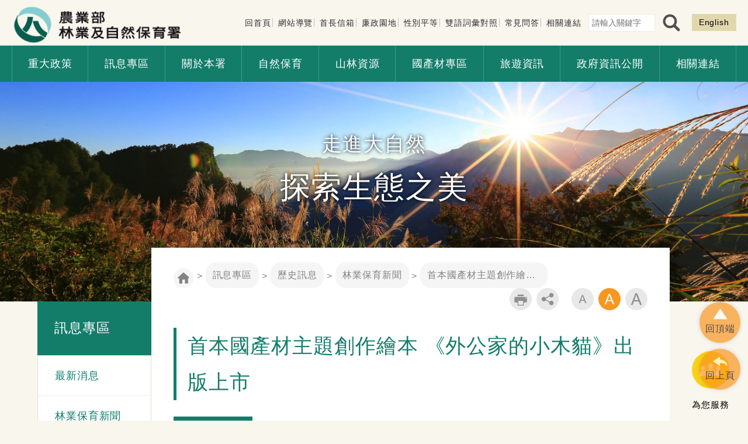

--- FILE ---
content_type: text/html; charset=utf-8
request_url: https://www.forest.gov.tw/0000014/0071755
body_size: 90735
content:
 
<!doctype html> 
<html lang="zh-Hant-TW">
<head><meta http-equiv="Content-Type" content="text/html; charset=utf-8" /><title>
	 訊息專區 - 歷史訊息 - 林業保育新聞 - 首本國產材主題創作繪本 《外公家的小木貓》出版上市
</title><meta http-equiv="X-UA-Compatible" content="IE=edge" /><meta charset="utf-8" /><meta name="viewport" content="width=device-width, initial-scale=1,minimum-scale=1, maximum-scale=2.0" /><link rel="shortcut icon" type="image/x-icon" href="/images/favicon.png" />
    <!-- 頁面CSS -->
    <link id="ctl00_commonStyleSheet" rel="stylesheet" href="/common/001/css/common.css?20230731001" type="text/css" /><link id="ctl00_pageStyleSheet" rel="stylesheet" href="/common/001/css/page.css?20230731001" type="text/css" /><link id="ctl00_RwdcommonStyleSheet" rel="stylesheet" href="/common/001/css/common_rwd.css?20230731001" type="text/css" /><link id="ctl00_RwdpageStyleSheet" rel="stylesheet" href="/common/001/css/page_rwd.css?20230731001" type="text/css" />     
    <!-- 頁面CSS --> 
    <link rel="stylesheet" type="text/css" href="/common/plug-in/slick/slick.css" /><link rel="stylesheet" type="text/css" href="/common/plug-in/slick/slick-theme.css" /><script type='text/javascript' src='/TW/APPVAr.js'></script>      
    <script src="/common/plug-in/jquery/jquery.min.js"></script>    
    <script src="/common/plug-in/jquery/jquery-migrate.min.js"></script>
        <script src="/common/jqueryUI/JQueryDatePicker.js"></script>
    <script type="text/javascript" src="/common/plug-in/jquery-ui/jquery-ui.min.js"></script>
    <link rel="stylesheet" type="text/css" href="/common/plug-in/mCustomScrollbar/css/jquery.mCustomScrollbar.css" />
   <script type="text/javascript" src="/common/plug-in/mCustomScrollbar/js/jquery.mCustomScrollbar.concat.min.js"></script>
    <script type="text/javascript" src="/common/js/animate_com.js"></script>
    <script type="text/javascript" src="/common/js/animate_page.js"></script>  
	<script type="text/javascript" src="/common/plug-in/slick/slick.min.js"></script>  
    <script type="text/javascript" src="/common/js/contentPage.js"></script>
    <script src ="/common/plug-in/imgLiquid/js/imgLiquid-min.js" type="text/javascript"></script>
    <!--==== footabel RWD↓↓==== -->
    <link rel="stylesheet" type="text/css" href="/common/plug-in/footable/css/footable-0.1.css" />
    <script type="text/javascript" src="/common/plug-in/footable/js/footable.js"></script>
    <script type="text/javascript">
    $(function () {$('table').footable();});
    </script>
    <!--==== footabel RWD↑↑ ====-->
    <!--==== 卷軸↓↓ ====-->
    <link rel="stylesheet" href="/common/plug-in/malihu/jquery.mCustomScrollbar.css" />
    <script src="/common/plug-in/malihu/jquery.mCustomScrollbar.concat.min.js"></script>
    <!--==== 卷軸↑↑ ==-->
	
	<!-- google 流量 -->
   <script type="text/javascript" src="/common/js/google.js"></script>
	<script type="text/javascript" src="/common/js/lazysizes.min.js"></script>    
	<!-- google 流量 --> 
	
        
      
        <meta name="author" content="農業部林業及自然保育署" />
		<meta property="article:author" content="農業部林業及自然保育署" />
        
	<style>
		/*.PlayCaptcha {display:none}*/
	</style>
 <meta name="DC.TITLE" content=" 訊息專區 - 歷史訊息 - 林業保育新聞 - 首本國產材主題創作繪本 《外公家的小木貓》出版上市" /><meta name="DC.CREATOR" content="農業部林業及自然保育署" /><meta name="DC.SUBJECT" content="內文" /><meta name="DC.DESCRIPTION" content="林業新聞" /><meta name="DC.CONTRIBUTOR" content="農業部林業及自然保育署" /><meta name="DC.TYPE" content="農業部林業及自然保育署" /><meta name="DC.FORMAT" content="text" /><meta name="DC.SOURCE" content="農業部林業及自然保育署" /><meta name="DC.LANGUAGE" content="正體中文" /><meta name="DC.COVERAGE.MAX" content="2026/01/25" /><meta name="DC.COVERAGE.MIN" content="2016/01/25" /><meta name="DC.PUBLISHER" content="農業部林業及自然保育署" /><meta name="DC.DATE" content="2016/01/25" /><meta name="DC.IDENTIFIER" content="345040000G" /><meta name="DC.RELATION" content="SP_10000014" /><meta name="DC.RIGHTS" content="農業部林業及自然保育署" /><meta name="CATEGORY.THEME" content="720" /><meta name="CATEGORY.CAKE" content="COZ" /><meta name="CATEGORY.SERVICE" content="I41" /><meta name="DC.KEYWORDS" content="訊息專區,林業新聞, 歷史訊息 , 林業保育新聞 , 首本國產材主題創作繪本 《外公家的小木貓》出版上市,外公家的小木貓、國產材、繪本" /><meta name="THEME1" content="700" /><meta name="THEME2" content="720" /><meta name="CAKE1" content="C00" /><meta name="CAKE2" content="CO0" /><meta name="CAKE3" content="COZ" /><meta name="SERVICE1" content="I00" /><meta name="SERVICE2" content="I40" /><meta name="SERVICE3" content="I41" /><meta name="KEYWORDS" content="訊息專區,林業新聞, 歷史訊息 , 林業保育新聞 , 首本國產材主題創作繪本 《外公家的小木貓》出版上市,外公家的小木貓、國產材、繪本" /><meta property="og:url" content="http://www.forest.gov.tw//0000014/0071755" /><meta name="twitter:url" content="http://www.forest.gov.tw//0000014/0071755" /><meta itemprop="url" content="http://www.forest.gov.tw//0000014/0071755" /><meta property="og:type" content="website" /><meta name="twitter:type" content="website" /><meta itemprop="type" content="website" /><meta content="400" property="og:image:width" /><meta content="400" property="og:image:height" /><meta property="og:image" content="http://www.forest.gov.tw/common/001/logo/TW/logo1.jpg" /><meta name="twitter:image" content="http://www.forest.gov.tw/Attachments/ArticlePictures/71755/Img/71755_202307071604390564gH57q.jpg" /><meta itemprop="image" content="http://www.forest.gov.tw/common/001/logo/TW/logo1.jpg" /><meta property="og:description" content="　　林務局致力國產材生產與永續林業經營推動，為將國產材多元運用及融入木育生活之內涵向下紮根，新竹林區管理處出版首本以國產材為主題《外公家的小木貓》故事繪本，透過生動趣味的圖畫、簡潔明快的故事，引導親子共讀，啟迪孩童對國產材資源保育與永續利用的想像空間，本（19）日於華山創意產業園區舉行繪本出版記者會..." /><meta name="twitter:description" content="　　林務局致力國產材生產與永續林業經營推動，為將國產材多元運用及融入木育生活之內涵向下紮根，新竹林區管理處出版首本以國產材為主題《外公家的小木貓》故事繪本，透過生動趣味的圖畫、簡潔明快的故事，引導親子共讀，啟迪孩童對國產材資源保育與永續利用的想像空間，本（19）日於華山創意產業園區舉行繪本出版記者會..." /><meta itemprop="description" content="　　林務局致力國產材生產與永續林業經營推動，為將國產材多元運用及融入木育生活之內涵向下紮根，新竹林區管理處出版首本以國產材為主題《外公家的小木貓》故事繪本，透過生動趣味的圖畫、簡潔明快的故事，引導親子共讀，啟迪孩童對國產材資源保育與永續利用的想像空間，本（19）日於華山創意產業園區舉行繪本出版記者會..." /><meta property="og:title" content=" 訊息專區 - 歷史訊息 - 林業保育新聞 - 首本國產材主題創作繪本 《外公家的小木貓》出版上市" /><meta name="twitter:title" content=" 訊息專區 - 歷史訊息 - 林業保育新聞 - 首本國產材主題創作繪本 《外公家的小木貓》出版上市" /><meta itemprop="title" content=" 訊息專區 - 歷史訊息 - 林業保育新聞 - 首本國產材主題創作繪本 《外公家的小木貓》出版上市" /><meta content="400" property="og:image:width" /><meta content="400" property="og:image:height" /><meta property="og:image" content="http://www.forest.gov.tw/Attachments/ArticlePictures/71755/Img/71755_202307071604390564gH57q.jpg" /><meta itemprop="image" content="http://www.forest.gov.tw/Attachments/ArticlePictures/71755/Img/71755_202307071604390564gH57q.jpg" /><meta property="og:title" content=" 訊息專區 - 歷史訊息 - 林業保育新聞" /><meta itemprop="title" content=" 訊息專區 - 歷史訊息 - 林業保育新聞" /></head>
<body class="withoutJs">
 <!-- BEG_ORISBOT_NOINDEX -->
	<!-- 無javascript時 -->
   <noscript>您的瀏覽器不支援JavaScript功能，若部份網頁功能無法正常使用時，請開啟瀏覽器JavaScript狀態<br>
友善列印 :<br>
請利用鍵盤按住Ctrl + P開啟列印功能<br>
字級設定 :<br>
IE6請利用鍵盤按住ALT鍵 + V → X → (G)最大(L)較大(M)中(S)較小(A)小，來選擇適合您的文字大小,<br>
而IE7或Firefox瀏覽器則可利用鍵盤 Ctrl + (+)放大 (-)縮小來改變字型大小。</noscript>    
   <!-- 無javascript時 -->
 <!-- END_ORISBOT_NOINDEX -->
 <form id="FormSeach" target="seachwindows" style="display:none" action='https://www.forest.gov.tw/search' method="get">	 
	<input type="hidden" name="q" id="q" />  
</form>
<form name="aspnetForm" method="post" action="/0000014/0071755" id="aspnetForm">
<div>
<input type="hidden" name="__EVENTTARGET" id="__EVENTTARGET" value="" />
<input type="hidden" name="__EVENTARGUMENT" id="__EVENTARGUMENT" value="" />
<input type="hidden" name="__VIEWSTATE" id="__VIEWSTATE" value="7WdnALzD0Q45KV/HhLQ1MKalZAzX6fWesum7QFD0+KkkCCRVqSpBKzQrx8oj4QF9AtaK+DWGtM/DKDIA2pTeFjOW9DmINqOmS+jGQrl9q23hAaPYOBfJu+GKE19564DiA1bNn15TyBQQgHG6wPZ+/blB87Qd9sSwqg2f5Jaz0tURRb4JvhFNAKIgtM0dIAergWXreReTPuKQySmGeVivhLq++FCifJJHc/9JggnMpQASy9B3Fz0Qr2enYUZNRwWcjYe3Y+FpNRmSpJtTf0OAZUWd6xJZwOA0TXd/YBw8QCjK0dAp9yxaVm8SprC3jII6+aS93GDs9qJvGY87peywBjtmOJHwgD1coFIliVsp9UIbeXfEeaRTe3t9q4C6ziVGKN4nQoxc8Hfr7lIHX4vD76B7J2nOSYgKTBTKOj7yV886xm5SaT+Y64kJ8Psf+8iZSgMB+YtZqe/T4wi9Oq69d3iI/rwij5Jn5YMjsuskngkGVt+uiehWmlbdZFtDMfAt6Vscjgk/nZaGM64pdw8pd9NevZU6yCN3Er6XObOXbYuOulyUiBOPnfCazBkLOffzLIrPeX4EgfTPvKjsQLqxCTCPqh/4Wwxo+HDTgFnHlBYJwig3flrIg4gdmeRAx7Cbma8qCQDpyU9px+/cu65ST9VFlIbAV74mmbo1sE46qtrphJsBVPADPYcvyddYagWjhhBKf064RIUKviWoq5syi82YJfDbefQd+2eoJGCfsWYxqUc89aWjdH8ENfW0hqgGRXA1FYJ/3fezRr3rFQtoHYOTTPHEYiyPrH+LBfOTqsob63lh5Y4qMKdQpddYKVq9yyHFZVcY/mWIGbR+7UBbgVa7OfIfoVdFvjUhrlPQplT/cffUPaniMn7bUyVjQgK0FKF+14i1mMkL5E0OKhr2LrKD2YpZaOMvSgq/a2z0or852xySovLLi88WWQ4ctlKlf4PGIs5Gm6UK/6syw6NfySsMw3B9x7Ql1vN7/MTLJYs+psmKo48UB2Ksx2HqUvH7hdoSWZ7Z0SFLbxq6jiPY5cJeP2TUiZPiLRDiYWgAQlb+isR7T8WBDCVuUY/Kjy07PQ1xUqrOdXzvQC6UNh4A+zh67CAQAD/aJ/ut6dPE2v/oYqo2Ydfu8Z3PvZCjlnYYin8m5If5c7mIeAJzbc9IyLgD0H4qCfzP5dMZfFswtAiULdepvCTDpoB3mI0vNQ1Hfs3ajF/lU5PUTv9EmULKjiQK1ZLqzNbcJnAgyCg9L6ilRAy8UTOTnRpSZeaeWYL6u59Wa1TePD89GttU077M1YMgTG1mFgQ9y3ftSnWK6Jjl5w5p0hTvBrT4tKJfiTuScRQ9yz/Dtz3ZtmhGs+VBrKmqcBuuajkZgrDcVngAgojD7Q3g50jQ5zSjcgQg373T7/WunT9oNN9oR5j/eDvbWkFHzMnXKuUC1OP20fqAnvJaHUsLC+H3gEyv4JlzqmViZ8/2a8AV/DmMuI7kEfNd9/Qp3y9Aezje4/Dxpml0OBdinp/LCwUcy72axWZpih2epBIHkrcLwB9LQzQaQs99yNCW6uvULLdYinC16NQnhmXzQkncvixvSpX2hkNDMsarj7RAgtwchxi31L+PKCz3HYSN7MTHOy+shUe9ij4GMOBlFO+3jxpL/ZxAz35Om2NmYuTQ4Felx/2TNbxf081r5MP89bhenMeVbz14wQYKQh8ybCVFC4nrwJwNiwl8d6/vBElbGd6/wsnRsyxfmgd5E1eZpya3BoOiV8u/cVoRohKI+dKWfxp6RBLSRBkwgPJiHgDrYagp6I4AdF0nrHcoM+EZTOBVKy8yCNcttkAYiXNJF5mdwVHP56wIt2aOstlZoCY7OtYaUyL+ONMZSBXgt0Lm743Ukg4L4/nKO6el2/YNnaEN5+yplXs7OHC5F9mFSKX2zI9eMQ0fG7gR0faw+oIuEfeWWXxxWljX7psq6i6/Mh8tJMVN72h6Eb2SjcllW9aToLLXQPAO1TjkEgMfbo8R2ahfHPxDhY+FUNgdDfED6mmt1TvLbHH7yUHZXSW/nMbFyi2jI3ijEG8ojcZEzGw99vMd6jCxzdddEzMLKJK/Kb6bH7jBTI6wga12WsQyW/DD5odJCTNRZq5F/LPHGFqQEPzddgbwKeu9tQ/XFynJRRgEAK3ldQfq7x3F6KItcU8Kkpws+MXEhlZlh9C95/RZ+Hmmo+w413kfFOXAwt8/HIZrRy/2KD+JO/atVUmQ7bTFYwrkLF2qwxrk2nXpuwgH9OdxO/dQjTQJqR5o5l9jSnkA5AuhwdP+XKs1033Ja3OIvamI+5cLy76Hd/pC5HoLE+TGcDB1L7ZLbe3SPBkcmKgFGf90jHI5SSKLjU+xC1C/i0bNKLwN7oQVUE2J2RLa1YylFRE716grqiRTuIchz1v3VaeCkSpwJLRVg+LLjdo73o7fUeIf5XdaMuYgz/AN3/4UcY3J4knjt/23szfUJ4zFl4/0Mw2QrZaIdR2lS/bCiyaTmh9WvSH+yY+jVaBDsrhNl9hjxFGsv/f5FpPfCxvk+53uyV2IGnogThiV15R9+ykAkbQxn9EVDSBhEp75sVl78XqoE1/neAuX+aWI4dNh2dtIzKnGlbeddArQZ2tV5g/awgfx+MiA01PBlHogFLDJ2EFLbAG2hwdF6lr2zDMIFl/h6T+Gj5hFX3EiT49Ap3gTUtOdSAEj6/vV7gwAGhT8i6imDGVp6lnnZSevKmbKoMkzhgdSPZZLOLwP70IApa5KyOItoH99moOHZoWhtH89m1CBYclWdDX5xIxe/[base64]/XdDWWAjiM/fmCRMi7370hqaP+7pj2S0QvSm0/Q78hDbWnABU1ptaZTxkuPpcjagCD1ofMZ0gvHK0ITALziXTpV5rOGkf4d8cKwQkVVoLHMXTwp02TcKsoeWIz8cPvPF0ms5eH3JzYfP62oxfgvKwGCHNzeJQylVOOm3xEnCTzat1upmlyvXhurx1xDAqSa80y1GiNDcuKjFj/[base64]/kENWiNfXLXXXQSO9knYW/W5mRn1rc5nDwAQ48LMMcsCj3D1LPUKxrmoLRgcf/jAjrT5+bBx+Ujh9aeVP0+NiFcyDoc1VcjyQobZe3MDXz5pemR1hGXrABHt6m2SyyUfQJNz9QjOvpxMfGajKQlLD3lAjbV99xfxn6nA5M7achDQ3TJ2yrj+msEdL3gEY04uFtb7Ox3lb7N04NA1NK2X0DAG3iY9KYT/zHh9oWT6dL5jZThz9+FBgKwIXEvhq5nn8/M+iDyul4ds5g1g6l/NhQIVs2dXC03R09lrwVSlValoqlpd3xLrJLZL8qtv5Gyp1wrjJpcwrIKoFnd6RChIUrr5YyooHnUow32fa7JaH152nO2Hr/sGyhcMfqUOzhjrIS4OSoMU/RlOY1rDlrNi5vPt+3IhtqY6Ry5nS81Qc2qjQZQ5HFX5mAvLsiClkE1vUV6xmMskPxJj01BJnBVtCPyRNMosgdSQoo6EZ9YsUFEuW9tOsynIYFPXJQFwWYmhDVksXx+N4+xdn5I8//EXByT53H0udg2qzKSclNZt8CDrSlwLOSUFgA95to/o5WbbnY0g4ZygertNO534AMq4mB30y6qHNbFP/Uy15NQVQs0u99fHFWus473/UW7U/wc4imDHo2oVT8/2bEOm/ALtwY8W8ScgcM4yBETIK9kLMekRAvzxyG7pL4GVI5/unkUUY7cEH/bnaz+j9uZfRZ1wyT0s51Msb+MTFd60Gy6fxHt6CMpvkqpHwrsp6AwGoUl4slPFiFYyDnhjUMFyi5GO05/AJ727wLEFQkrPImpowbFWtjWt/[base64]/t1xfDnG7viAYmC11syeJjhWcDMnOWT1CsEbRjg6bnu86U+Et3rmY8NWXzOFBb9hA3Eh1esKr59kYIhHHmcdlVBk41OCgRUw7QkNCnF0Snp0kV5y6eyu9jAkRCW2O85drInv/fqYrpBO6/[base64]/D1eAn5SwseFz/ToztGSo2eLpgt0lb8vbBWhYqMd+UMYofCYQKfb1d7FRB/J0Hqtw8dcmH1cm7QxKpKGX5bOEqynP7WjlVCjM2oYyhO1C8E5X4smZX/6EvAl1KI4/yi6KfjlPZIrbjxx/dHQX7+ZEY7JFWhsEWawG01OW3VYcpdrIHdDYFuPQllDAzX1NVBXIWCMTrlNtc2ZB++ssg2KtfwjbocAa/N29rbiRTWHs1mnkmjNCejDSzH+di3cwNWdC9ZM0LDVts5qvtDIzHNQEZj4PYs9PRuicTqpaBhPjpWmC8vMmt7L1PoYN/rO14AMbalkQwGptsydL+JeB+HW9Xqkw0cS7FZVvoFjHfLM3g1q/hNNhHkX81BOl2FeU45V6WjQQeaLs7dSJYKVIucfJeytVDUYDGJ7GvvzjwaNMBpFxPQSsgMcfHv8IJMO5+KIDoLigxKr1iHc8/WENhxcpDvfwfR7nNsBfw69AFCbdyUsbIgqew0hrrQoUpDzdfyYlU/WCUowObZeYq9m+xFxlDn6qGTRYVLfHbDkoSSkje5CzhR/CagGifd/ahLpXKcCSC30uZG9Dn4GOVl+fEii6p+zJbQ4YNUiSWmraSgJiOOM04IP21aGyIC5O7nD1qWNGu1wRcEAn8I0bUotCVzmBd/Rp+THp02rwcGcgAgUgJLIvnkM5A5xE0pEvPpQD3cQbKKYGMEcGC0nqUFVWEP4AHqitH/CsKVWaQGrLwkhYyoWd+QzyMN1aqEMaaMZ4gtmLlt0+L4ipZlnaXbbAvE17Pv0Xn19JRAQ3vwD9Pnz0kN48bygo0UvPIhdMPr+VJIi0vyMHInkDbYwA9YLklijFqNVpsBIef6ph2MHzqzvZyIJTdY5PkCRRp6b/iEXtWcBMK4AijyOXlWoW9FKgV278Rae0dvMMqoP6PUr893HMw4TB+ZqwbXPGLgoT5iiNdEVmK5Q29rt+2LDyFc1MOqzpl+tlb/XFQzvWSshaD7z53ICYIG7C4IxbZZtSJVsmLPHm2EHS5dQiUs0HGxYZoWThv+mGMVg6mz/K4A9+Nx0EN0fazp0eSw9kneZQsdoL7Y2e3ozN3T6eQAbShQ85Q+f9PoE5CUn2hmspzJ5TCgIFs0XYKVnjV29EzgVU/0oZitIxbnpOFRnVFbdT7ODiFv/jeJYDqNEEi52bVPIbzlEgAvL7Lcfu9AhrZ6mqVLb3Lvu0V2xiKN7p7mTMsPIWFbGB0COYbvTkfjV1fS1mPwpTHz0+WA+BNySIw6EYSjNQbblKVCcyZOqut019X8q+QFNu1pSwVUp6djN0+wgI7i30srODvshBb/O3TFCc7RUo2fhypR7WXseImbgx8J4z/gflH5amw9DuMQK3mAFwgLWAhAMP9vJnpZB8s9OtefCcfcwdzBqgbSuzpgNs7/vuGpZyA15sZL/yZTRoVgegOXRi/g5JhMW0+BNEh3+YZ1kMj/3LrgBryKtrlMKUEEXkISQBVgBAib/vAMZ6w9QZPxCyHZqWLa66vhl4lP1MYzMgqJ51yrEvPEgjxoAt3ppwS2fa64zBEQeOVPZu1r/FcL3DoHMdQHlKconbrqHPqBI1/MTMPGlDJlqCIUd6sItupamxbsuA0QOEgydnsoKMLUOQ7nB3mH0yM0N0bY/CSVfULg7+NvZvcs2NhWs/1mgF1zDXj4l804TflHDnP6HdywPYlzufs25R+fVxAFPirh5lTrdbnLhV5B7c12Fg19+u+vURkF/wPaVx8+17BwOksPzIkiNkcRjCedYayLMjGpEf/KxJVjHloKuWNBGT8qd198p8g6rYN+DYkhMrziyxWBJDVa/POCVD9ta5Y54m4LFUzeBqUoIb3543LHm/[base64]/cpEmUYLBCTsn3UaddLcwW07aPVuhkGAPFlfAEVJsXVg6m3UTJEwUf+hPRh4x8MQWydH9cOwk8zg8+4bPZtU/PAWFdFJ75LMB18N0xEHEcyYA9EWNrtEi0L1ZItH1Kwj5D1TqO/Lw/[base64]/eByAjBHZYPtmwxKv4aouLlR2FVIZBlDcFfZbQ44l7NYw/YWzR/eKNkfGQc1pMgEFR6zBSb4Fvn4ReajV8oGFxjqICSlKKoIPJHRS/JSV5BYQdlFjXkiFBv9rAqdBciTWWzEHPGplpQooDffKMlfxqNFPeJ1y8pq9Nns5hXkzivo1PBw1fSpX41VGvL/u9mEE1D+hLSVt5fzWRP6hkl0idNtpEgIub/SC/55GtSZOtOjrZzT4izpbgnh0u1KCLuUNf7sTLfJKeuts81JJaoboYPANjRn0idl6K/TcB60jl1XAfzIBF2doK5ZLIZihovByuDOYvyVRbmbPV/q05PWZOqX4vPgxg+Zv2d+ccO8mQlIwUXBiCV1wvbzMXqJAJWPx4Ueggjy1pi4uc78joaKDJ8YUfMlvrF5hfVdrximI9iyIlK7XzU4/kDhlB1N/[base64]/hT1cFrIDOwd5+n2QpCK41xtkx+uyxPGkvyaOOHTa16c8Hpp+O1cn5yBq27og/Pn7Iv8fI3ejnFbbyc3wRkQXTkFweYrd36Up4hkZp6DyOOmsnTk3SYARJixHS9gS33K+NJsAD2Z3Yk14pboavJXC7efHcjdQfTXCDtG8tkzFnnpxi53ndAR9lskocIkLMn5zSLcBj/Vf+4HFOwrXsOGcCiz7N5P0/fbvV2OmHsBi+xrINhsXySeP0SKrpZTQUHZt6+MVW8pMTbaKxq25zA9CLEUnaj5jpwGtgUeHu+ajm5d0286VZS8d2mXvUfjwJaMVcme9MXfoSb6qYLFCkd7O0ecUXK/vjORxf9O1WCnWHBi16rN+dUGz+zve8OdO2nY92YXdH6O3ma0okUsh5+njeX6nuLueLP3QP2ulq2dnqs2HmKdBhJEBlHVpiQx9VH/FznX9GWI6ItbxDJKED+jC2BODMkf8xkLmZGnn97azuPFm23hGiuL7xy6w9fgfpe1vreKsN0cuuzk+HRRIe1JkF9Nk3ALInCiJn3DkNIj3CF6ygXN4yOh7CtyaamAe+v1brdezWhCSzzhtQmNhDSzxpY8Z/lMZjUZ98wGqFkfOZoEpZWxFIEGVxZVoFVeIPrJaB5Ws428IfM7aZhKdtxOCX+1tmfJjqnNjqpVzi3pNPV2NtxhRibTmpPnJLrQv5FKy4kuybJXgUoWiEKIotS/5vdT27vxqkmotfVUERgpcoYE+xYjbJikxMjE4T6DqepO/j5GLDiYYrWvNw55fv2KE0InTae4bwdP7g0TmC6tz2m3Cn8pTiN3ziOnTflTn6DlZPuGFnIWS/[base64]/+vgsCm+Hg6xKmcfNZW55fMAbtNFav8qUuYR/CUXU1aa4g8wF3/nSn5TnuTsVOGD4if1PN81QxPQVb5W4/2v0V/jRxUWVQ1w+YDdGrTx1Qyx8lEHCL5pHYh5KDbbd7xBHjOeyjlalgeolr5C/jJ1s7JswrRnUjXPl8Ofx4E3+cJeyR/VsrnuDX+pXAQPPoJBJlOPPEjFc8Pzese4WFI4oyjX8H3mnd2YZ3DMabr35CzLawYHGzCWzeEkT82aVz0EyFGVJxLqPz6N98KogvIqL08pCk0zFJ6K2PVxPraXVv/uDuhzcRC2rtS5cC7b5rqh8R5a9SxkH67qzjJw2BuGLOwmq6VWVvUkdbSeLDen5yvk4e38Pk6EiGqkBwztbdclj6JWQnZD3Suy0FmPIheRKL3cujeRSczzQBJRIGuBvvfunvDaXBeu7OZ/oRmCKzsmvaV4oSvYPcnlil319ZqEGmq6Fo5534nROgIOSvtR/VLC/9pawb1j+cVX7Bc6c2j9U+YdiNdcWHo89QDu1/6eZL2mniLNWYul33ZHT20Nt4tMOKqHdkOpvy4uvQvzGtdjGymt41Ropx58j36mgsdj7hGj5aPN+QCwu6VTc87CCEO9Z1rgKF6YE4YoEI0onNLKi7/hvmHzn+In+pYb8kfW1G2KASH7/vdjUWANyMIppg1qlldBs+71JUtS3UyNK1J9Ztrto5F25vl0fvL4NsT3K3pdV6OlK4HtAmPxjs9jRH9EQcWv3fDro+nVLxPsSSoRCLIIzgzRn/J4YJDrI6dJTIs5u+3P1c2QHVaKwH/v4ta8kRVh7/K0MJqVLlyFp69TuWdFfUPQ8g/4JMmq7Km5jCYDA+j8SRV6Rp9DS52gqidbsbRHtS2NOkVAYmafJKN2UUpmtBRv1lj21adNVZXQLb+DoMj5nbX8FYbj5MtIaQEGex8V/m/LkSvHyLl+UwjoAyENoK75STV15RxyoiFSqDpAUKizLBJdkRxbnOPG0S3kfTT5bMVvaLr/mhmlx+ihwPqQYT2wTH277YVMMyyuSOfoPrqamjDlhFx6UXtrscKWlaqTIkOAROpSsC6ntUzbyNvJp//lxK7vWEDCTo2eRMBxeLLKTRJ3fwiqlkyKSj9dOmY8oXAUVDx9fLZ5+wHU2pPGXODYUjsOOgnNHt9Dy+w1blegr4iNEORbY6+76yikA/AOpUb8zO6oh2RwZnWlEGm+yxmkaP8mct/h+fsBUv/nhJG7322IPNUl59w8Aso16uQ8cA0ymtdJcJzf4N5h6cX7nqqB8yAcBgmyLzJYgeYV9mFYJmDTuc+N10rRg1uw0Ws48COaR1RhnsuWfRCnn4re41AbPNtErd3J9EPmcCsIQXYqknR7R5gV/B0xhlISoTABdpWZ0Vbo+2wb+zJQ2O6TpOca7RsXC5ljX4zGULX6uFqRBQRXJ7UMeF/c5D3+vSi2yI+W80NqT8rHXjt//mOcVGzfE5+tF0X0niMG1bcqNIcKLtaGiwtEsb21SGQEtgWHUnE9KIa+DN/CRUApExyscifKi8toM7RrsTfggmJvNeT8FaK5TkuGhtp50Kaoas9LpHDT09S7ZWw5bAkF8OBAUuIiEh+iX/bQLjXeh0hsInWZZRIPFTB9R+N2yisQJixrSKQNSKzUoqGoLF/QisEjB7qciH60XPBJuiqksM5YmaBHNa6OY1P+vVqNazNIGr8wvP/oGVlpu9jbzrkAUQy93/u5G1izZ/pbTNNEBlYXmPSg/rZ0Hf84skRPiBI0EFjcQv+bJuYZUiBO2JRgsQqbPIxDOHHOQIWDqL9HFK51DNXiAQEyVmPNatiLbEt1Q/B9V5oyK5nWnEVhzosnOsFWPwcWsOhF/B6tYznH2uOQwc0fvuYKmIflspQVT9A6nle5Pxgm3F+rnsDQhYroBL4Yg/Ljtr7OxoeUgudgeL2ndR2D6IPlOlxQNy4mMWRq4J63vSZ7fm5IShsOTi5VnpuOOMNjF7XF0Pud9ugeoumipxfbQqCU8u9C727OmoiqNBBhDEYTLXhqkeee3szyqg0CH/vD71no/8FJfDvUzWAT973IXCo3sIMVilEzqKxF9QuO5j1GrrYJkBpqPJF9acbZzxugLS6hS79a3zwOc/mmXK4ilKzPujqXiZPb1ePWTjcuLQtw7yfR426EGHyLwpDQynG1KEi8Hbp70D/ilEwtxokPzU1bpf6gEKiArm83LAnSGs7DMd1pxol5xeBX0ofy+G9xb0jQcC287Wexa/rpuBe9eHfwRzyDDEttfg/dMqcF92LCCKZNhqklEqddpnEJNLx/501xNKZDjcAHA52yD170g0YKw0kj/30cqis10Vk2Jz8Nl+bnFxQmSpzbAeHTL4AXlPERajMWrB1s0T8BeV4kCvE0cCqJt70AMJKbudtHyFWFONnxWIAL9A/zPRGwFLBNFIHqCbRq+Gr2wkO6jgOfh9PFpnMRT9XQPJdrVMLFcDMmKCk5/4/GxqvGgFijTlwYB6giPpvuU0oZWvjc9TjfHeyoxfze//ylwVbY6KxxWIWzGp1BjlXMEW+B4zMxcIMPxZ8Ha93ldxolXCkbpNsdfcoCTBHOPj+iLX3aP3VSKe6rxUroQudsRm9ga4mqWBDn/kMrE/yy1LFGdfQbBfeibbmINOwb7mQZsLaSRRKXBzq3HNJCIH764mzwZFmA4Wo9nQfwPYi3yTVtyk5beJVnOiwsM0IFIWqnrKxwWZv+NL7lgw0CpBlCT5D1p2PpkMnB0LT4oiRze2Feh90KiOStqWerB6sUTyB1iYx7OsNbDXDI1mohdq+nqmGOPaaSDvTAO51o8ub5D/rhbmmMuI5LM9rswSlk81xzwq5r6290ipYIZ8c0OJ6RK6iP+c7tWEHvBAO13RSxPRt0HgUD22XaVwqc00frcNVLz2MDjJLHMF1iyBr1TeKdBdH23LFS8bfAefMwemlAnPBpmA4UpddqhiOs9k/EfpitZ84QGUvrPRcOrxvlZ+BUH1vvVFrJn23/5pUF0p+X6YE1D89NeNv9LYSWcO5vv8tPhdBTff8yM4OsEzzi9W/vZ5Ub+CBPfxW8sOxbFxAkwKfPs3dfWYS9R3EB7/Tyx+1FDrwlxVc49sQ5wM+QG5QDxL8RYBE9SnOrDXSG1h/TOc1Orqq6KBGUbuy/bBxK1jn/qEOo/Xqj5zEBME2136LxMwiSBBz5s3kUx04RK8+5UI1B83gzlpC8Dh1AzBUEHyj2NoMdGJ+tHLIdTLt391zSnAhAvquDE+zUHk4ohLvgLPmIpIsb6Lg8PvdyOY/fFdO0p1Z3w44bu1UFPB88snHBtpwWVG6Xm+ah82sYLxJVpn4SF1knF3Vz33BS/GcjKLbBHY2pRI2D615RaiSAjmR3LIAq2LovFVtmDWnJ5KZgTJvq/92tfLx3lLI0oFgvlEny78NpCsHB5vC6LM/yHPaTbb+epPMRHFyXwkybHsxP7Zsc4L2qOUWvVTzu/xCvxYSOZGafFv4H0ItSf5JBUM4ZFi7ANkZt0cBmELIfJH0lKQ4WvuRrUNgXkYEb3kTaUN6v3aoTRjvYZqB95kLSL0vBiUxAVQjeDO1KBZG66pcyJVb95n+qAnTQbZdhRFOQazB5cUSYxLVnR1cvm8/qSW4bL/zLcDAgqTLI+B9VvYZC1JpiVgs4+A4eykEEaowJGAMHPXrXNMyAPjprqTT0CRVbp7nIzZPzNfzHKGeSMoaIzx87MUVu6pvuJO9RyKLIldhrGNIqanWxn6zs5o0LaBiQfq5G8cTAV/XQmSRan4zXIGKZ7bGBt3MlRPuoM6CfQZFqVfDpXHOCD8V8SBhXAya78YE8NtesTXx0iveUpSTFmOsOpCzJtLD8Vpgi1EJhDakS7Viy4Gmbv9AW5zTTkW0qBR393bpFm9Y5Fd/QY+HKE2ZIA3UYzHxvP2NtyITs8wJQUHc23BQy6qmrKNhuMpmDCWpZ1zdsyQSUGmIxi83lGTvesLUZi3ZnPjFulgsuO90nlmpAjrrWlfQoF/BaVvDGM1irUhsN26fitXdKNX0KqBpklEvCQeqtbPie9pX4Hk1u9Zc1kPplHuZ4E957oVJUv1dYIbhZ0wNNDsKFqF4wIoqN85X5J/RwShOOjr7eEhXbKzvjjSVhAlFt+ArcluNM22LnO+w/Bbs7FlxpiDX+xNn/c2zOXx7RBWOTEgd8UqW3fMZ8PNKpEbTVCRwPoriUhShHiHGdM9nlNev+XqY0ui0NXJ7K+gG1WmevhQTO8+qb7C3wAkUd2OsRE9UUqD1BV8uaKd3khRde/TuoB8C7yMC/p/nER/oexLHR+Qn/OY/VkadwSQJrmK0L8ASzXnTbdlI/z0c7zxF0Gi9TgU6zrTBdvs+xtwAvBsakzz/obl02YBRwYdzC82dRaV8KwXTDb9082Ayn9IRQT+JPxa9MYP/jI0NFGabF41GUo102iPVLoUuEh3wjY4QV+Qkno09xKSvIY7eTA9xN6wz1CQHXnMxsVBQLxE3BuBBqLBuvktEXg0vNOyNuvXO02wTOV2ntESxEYQ1TzPITe7cocty2GtFdOkFmdYS8ZYMyvn8uBI6YwOFgXejhrYekKTNFQwVmXUECuvR9Xs25wBtkD907B2hFffS/3JPyIgrBp9rQs0qgKh4qU0ue7EMf7ZKnZKcq1286yhlrfIHJViGXo0cePJ61rmvIbzYf+g8dgtPaOB6FyJ0tnNhw33NK9b3ebJGSKPSfXMTdEGOKTJk4v0DZO/OjCBFwzsFEBW4seMUTZuPOc3dcjDLrBZbtEuZoctgAUVzPPdPXsw6zHGOciIt1fFTULs5zb8r/vdxG5sc1Dyf4rehrz7ZSaRQClQVKGY9Tp3Fu2V6hApwXT92pUt6W2s/AnnG74/5h/FQxQhM8Rmzr/5zYn1CmilQjgA2cifdMgzIzBcyCsA/8N8uMcBUhARdlSPPv416IMRIBxu92KgW4Upt/13pTh1Zmz3u4uVXghFvtfsejt8Yd2B4Kc2E2p2geWszgdqv/4zpyVwrqrbB8YSeh7zSEUwMkNiBGmJXjQdyMqVDQpcnbWXkRCNqra4UbMk4fUKbwI6gTXTKc5i1CGAUxjXelc85vzMX+iKW/LHotTFytVlX7I8LcdeizDclqbyjZ9OIioHCK0RPnqgikuUF0SGkVitGuAFjV11TqMhxOZbuigLQN/H/PWzhrD2+6UECQCSlU5Y8j5zlNvwxo0xX9dVIN2YsZP4eKHsfsn3JWsbr6N1ukVjKTQWOZiScMLKkBzM1FQdQE6ueV5RTp6ZpMvbaXEA02QDZX0cSHT9F2SqLOENIeNfB11cuIUfh2wNhekOQOl4Ujk2gMNCJ62ngDoRsA1W3jmDA+kxcFhmi3F8Jj+A9so/FxwuIkn1Bs8Nla7BwobHnEPPu3Cy8D33q13PnPTfxYsogPcIRfhgUE741a0u6v/y9GkQll8HCVHr4xeNj+MQggrQznXUGPXgNBpcNKI4ifaGQIxcNG/BNW9XE42+e6LqrcGsbguYa5qy4hsZo+XTKR84wqnqohxX4emc09KmtEf0evBgkKcWCr1IumEHJWyCU/3O8jq2U1J0DCz3xqk0qvcFb3jgtfbZGV6aJWJ0Ox+ipKyTIH1l5KrXOpHos2g0EAKF+83S2WXU99XsqiQ66XVHh/ZV47KY6Jru+FIScOgsz51NVIvUKfxjjaHt6rBzCF29f7D7GBdGJhpG60Cyl/CqUW+I4g56PsqreWWcDqffq4rCZYA7iDblx2rCSueAnFhI6uIbuKWulzgd3xWAryYv7wFMc+cISR41c20qKa4EBzF5+abObAmk6Kko+ug2lERkI5KKh1NLtPtp9kWn6i0y760z61R4PCbQVt4k5ukLTYScdivEJFuVy7zJlDdg36oFsztf4lmfw1EMeaxQgOB1PEp/ZaxvOhzTsrdCYsYDR/hXkcNOuEfFHHDDQEjLkMdLCBYUseO6lYiQQtbiAu6ZQ+uqfS+V1Cp2bA6p4PZ6GKNfFxaEVZjTNnB/FY3s1z1uBybici9/[base64]/CUeqPHVf0oMd8FtvfJoHUYVgQnLGxRcBC2mVFRYCuBwlQCFH+rzUS6TmQo7XP5Hhf1zj9TJvPN1qpfoGxpjrSrT23D2Bmje20QBQXg20fQLW0onAspSeXFDaAGMENDIXcErYInbUvxcUniQiUgNMRf/vDaYO9+8CgnidNOwvzjU3rB54Eo2PC+y+VIEEhP+goB10z0mL/ka3dRl/jAsO0PhOXOo7ZnI0WgupPylYLNgH7Qu81ycU2bRYWJ2AJjnQr7Dcexw67V/51s9t+1V/5ChJEaBqLQGLC6gtt+doDQkGCi5h/H4eQNv8j89dY4Y8uVnf6paV+CIjooyVQF3TG62g82GolLeuuRMi8RMMZlDL93rzLq6JWfXxQxNx+6r4ats3xRv2baMul7+rR49qH5OCiK7Jo3FXkJrSgC8/IDgdwzNdKQXoYpA8wil7VouI8bQCUYwQsdGHj03pK3w8+QhSKpc58fve6AwWUrxpvQHSk/CjYR6f/9r/2Nrzre5msP0c2A1VB0jMXYuplLp9Pno3RVVOo5iaVX2FB0Or2Sdxado2R10vt/IN3KUj2qvhezXrCKErdJt1IusXcM5W0JMeXhfBkn3e5+uGIfdY339qXqMjcM3xyyjfEa3evsMKDiFzx06jsgu7QZDTyr6qPmkn5d3fT0VQRVaKasiSZTGw0mC+UNQFvI+B6etAgG71/jx3s1zD6QxdlsG2dWedr8kH10UNqVjF+Y7MMUh01uaduM1UKXtJ7IcgWi6Kuw/MCLZSqFVNOsfWGDyZpJBrwsknUIndKFU5AvuALIHVihuZxL8ds1aa3GXklaQ1omNoU7/rl0/oy3A2DsYWkEiDNveQIcJnoWmFV7pCaLL1yL9nEFwvWLq0zrbjcEqSkLrOqp61F7ZGSNZQijNZjL4j9m8krImVDHSGSdY2U6WrTiULpbiMICTL+YW+ARfeUXF1D7b2rgPD/QkJHmTply19GNmQLl8mo8niynHSxIeSU62bKrFxoMmTscnbn1mG/4Y8U/DbDft7KddYhYHlR/OsCxE1SqRzV548HbDMSwFOt4dQstSgTcDYf+5arsqjHAovKRh4yN+G2ke9a3qrgEjZ8RdIkCK93oPCXk6Eg17MOOPN0RruR5427LOIx9R3iMyRJP6ojY9SzuEnXWfKwCtMU2ewa5yztznpDHsWnaBjoiCLFXivqPxFTMY812IgjLZ4OplG/7qmumXzR7mJPzyeiA1gbb6+/V4j9J1hGPPcWSTjUWqOyL65ChsAznl5VAM83wzBY7IuyDFjDXrFxtjBABZsNdPPeeO3pGGwRFrIfnt43XYf2l+C5iKImjtAuaPCyu2h2EzZvvD9lDtQ/fJVRIsyPsghstfj6FEXxEe9xNo0Rw5jEiByfQiBm/H+M5XoyCjoi3j77PAO9njsZXQv2IzHiufvqShhPd+6t3j3k0LFmxpbPhP6T/RHa33spGYZ+D3T9+anxy85al879ixPOGs7paMaW7GB8NLMHz/byaR9mKmyH8G1s5aS4pftsmSwv1W6F2/PgdfLF5JvCk9RIq8gluWV7vRnZZAOTTfG5s65TNXzyx1eswdZl5juFYF6yZefIqFzjHUZMzLdl0q1IM7BRYom2fSyyIUbC81gcR232ExbfCCDCH8cVMqmjHKg9n69CthymYOsMRbYq1X18BF/m0ewjPlGMzPSMt7zTxbPDoR/kU51RF94+q+plW+FTDcZPQR+UIA+edU/yY3POdZ530n/[base64]/eVEGWxdh1TxteTB1j/IKPW9DBE8z2/11pxdZixC2DgqAe6xoQCElply1yncC/wE+E0eB0Twgy0/BQuuFyC83RAt1dbReF53ACqYRjZjOOKq7tN6crXardiAyGQ580rom1uP9+ojVaerdn0kYQrj6ReFd2/JxxN1gtcZhpU5wb+0mNz7KtR2txBHMyUYiu6nMyLOJfgAZ/A3wkH3b+dse54ht/+lHAu5dUSQMOp9t0Wi54Bs1SvXnUW5bZPQDPbnc5V5TZHCKArZ4q0XayszLVP5STZIZby9RZSAU6G0r/h+WkX3tTNtgpg8uaqBnHGydGSLJnyDkT0ALmqtcb/Oj6lK92k9P5qrT3Y7iF6Ba4APl6xqsDX4ThpWv9cwqez8duZ9BA38R7ZBc4XctA7aUvn7QenjpLzu1RHpmC/TzAgSFM3Yz9eHxnea04ER/HN34T6RWda5J3xmPvMIvH1Sh6JrZRrWL0AveZHbJ+n5EdvA/bngA9SsoBEA3sODM53jELMMXrcvIgCMdJZA0Gx32U5r6AiAg3yODW4RQLoswAjt4sFVl7uIGfZVTXKMkeq3VYfR26P9wVdtiRQNpulOz70iay/MPJ77ZoV0FUENyatZiCU/NUap3XycP77e5qkIU3TmVzjgco+QRr3b88DYqKGvDRXxCzCZOajZcuYD0k51FaiYXp767KB7lDmO5qvxyekaZoieAtGNR5kTSnXOYB+94k2oBoHgh0odpXw0EqK0ESxwXlPx6Jd+4rKBTfyMzzxv235gcWV9dwsV9e0L3SJWHZHQqrR1pM2Q0smfziz39pzkA/xkqjkj/tRor4+oLFKomQgNX7llzkN51MRmY8HYV+JEnuB2Kq+Ci7sWQ/fTc/VnDae9fnz5AcvX2D7ls4qHQ7/886f7dFWMUMqzs9HQHcnQCPvHgpGJ1XDX3gaAgzvMJvE4dmwyXyflK3ARTXPRiMHApDBOqXnwqmFfofE2kwlujbhD/7LiRt4AqboSsdDNtjifzn+YZGbK6tHqNVh6DpASg9XSIuYOhUP6Y6d3oe4wPKSo+Bo9UPutY3mXqnYxO4iv9ZLr8ITweaSaUhjv2ecHSSqtNQ8zYdUtIHC7cqzVP41ZDDnBFEsrKeiV+DLfg/PeM8NMVMuISgge1xqwd9Wa8mrf+f3eXvNPuDjRSTtzpt6WrSffaa35g7d8FACDzj2E8T/CZLc/Q9T7/puYiH4rEgiynyxLhw62LL7N+Pw7bdnXI+9RcM9liFvZsEKR6r0OnLUFHmAF3mDWfeG6/ntxR7Ze6wJsh8FnQiTi8KIxHrYUek+oVa+knHw2Rp8RAaIKXOodCYVOpGNyVio3F9Lhot7qTeLYVkjMiKUHIbi1YdXNY/zGmq1Bgw2mCE+HNedheurIbCRaT0BlfQQw0jFGYfG/Rf3XLvfRrl04jtEV9NvP0J1A6qvQei6IJSsbsgmb9mecU9Ts+sUbBgm2vTDBa68XnDPVVpWqn+kgLUyS5P76Qvlkn9U0nkOn+ADY/tNT/zfzGM2AEo7M7GvFiiBQo1MOkQm5SxwLLORcoVb8ozL045bfx14jQcKvZNIMeLDSso4sd3dWUCTCbOvSbnokUODt0CWbbi99Bz3ezUB/hlB2axkZrF0h/K6I0SKPL5ULYkteoKWguA3VLTdwT1pvvCdUsmTxchZ0I84cqc3cHMZzSYgiCUTyilL+eFPIywdmn+S2UjAeHfi3N4p8flldESd6PAoAmVIekWHfiDWrECOiBxzV8NSyD/cE2t/QSbo9VuUA2QxSq2VJGusP8jMk9OeV1XPodSyvblGFgPv0NnjSFTHa170wFUgXCpphBCaKcOEkDEPj7VsKMsRIPjOASAr6MjsN3Klm0Ldi0ArcOYC3ETQzk01M8oVd58RzCOuWmr70HDJfemTOevo843u0GXSlKsEXYulLiqmwPnydKGOJkLfYUZB5M53DrOR9G6xWqP/2beTSfJVJButthR8zdfnkQA/[base64]/h56LfHnb9qsFNyTKiYMDDRPBvkJWibDVW/WUTO49EzohjdeSVY64Az11Cjpq8gTEY/56NdOmVjY1crElRrJ4gJK2lrkg1n5AVUdlYLw5TTIonSL/obsSORR7O11wN0l7NDmxgHRD/VQx06wU7iCclZ8Ck58w+0A/d3i0oEzECo1X2iiKFldiD/x10jXbLEoxC9xo+gCHuh/lnZygdqLNUqKxmb7ULaQ7AGe4YAOxj3J8kEDarFfMyRq3dmvankA3CWqfdoOM56bwqNWpQbIN6m3gL/bUmXXgLQOZQdepghAGi0vbd8fYUnEDdtTQ8D8Eb6XAq7sn8+VDjrQlviwALuFYhVUSjGf6e+w6XtmZWEnDPJD+T0V0YLI4RUzCSwZzWAxaB+oFaq812QOuMrKbwGxOJFpLbkraFZqvSqGgnRhoK5dRAnU76TzKP0YAhMT3If0BRSvPqHO+Dff/HEXgcgaJIer9uM+EtaGcBkFyjKOctlP3G8Olq1698QfifzlwI45T5AIHeAmawO6pUcc/[base64]/HSnZT+/DQ0rsiaqmY8aADvVQVNDnVl7o3SEfYPhUQIThqpz49bK8WOO8Idhyk04ipxLWEsOUd4AEGyT2uAhzBnby+16sHonwcR184IGlx2josfIyCUE6hrdM/VzV0NjMc3PWV5e1qWH+lo/DkR+f5Cc4jHvOPgSNHFF6FfrYvW8O22E7rliRA80LIu0XIUCX0TfChOajs4TU4SwmJfEpP71z8Ef+gMVUN0poW9RyeQ1woTAZlgGytg1Syf+E6VfkrAHADQAXuIrdlq/Zs53cbStMByTu6fRoADCYLhbX6PEjbySgZztt/0JqQa5sRe3QCE2PlrqsBvND5v/8h/FwOnJMOzepqGc4jhKxhZO0qinVPK7LsViIXESuFCJ86tVXwjFFY3uhhtGI/Q6tmg/ADNMZXhEvV1w/bGOzjITWd3URFAmYU6eAcFdncpA2/YgMIBKhGNniXB8qELlliBElxAUiCLCa9GrfsDDo3LFX0vHF4i4PN5pJBv7e0KH6ZAs0yFSqDV7XE/yAttVhznxoBV0FV6rzmr9uSY0o2d0o02AEGg6dIZvAUVd4HlHrFrXHzfBsfWWwFqfa/u/Rf25fRb+rLv6AtzXloN6G0nkZsQDrH4MNULcVJRQzR/YELBRUw6MK8qIcMcnkW1VAinGdBTZPc2iHKlWGbukLuqt4VwRuqgaVPqoMzCgZVbm/SENILoGUSMKLpvFDkBO5RIUo06Z18geWGkR7/Cn2dJ+Cl286u5BZ9Do4pIFk/avAaRNdTC/hoSJ8Tm9Ebq4BozxHjFfNoxynqEseQD7+eF2a7rZBIDJxcw59ieZcfZiqZqo2hOWZoEw7udV4ICsvhv2i5DkQpZmVaNhF522/t0beYJ3V+1pi3ZSBJKNRxryyvN2AReN5YOxR2wh3O0oUuZZYsbtQB7GaZIzjWidQlcvp7yCXB3tKhm1EbL8Qf/lJKKp8kzH6jCBh3DjmMJVu+ZlzQ48pCCm43xc/AS1Vpe3zBwrJc+bQvFsd1ZvTFZoDgbFDi8iYkXo65Bs5hjEl2P6VkCMcmpcyNe+NFjdZxOqHk2rQ9jM/GiklSyhyGOJ9BUrBNVC+MSVsTREGwgYcjl46EtbGHF/GD0niuIwsKDOyg2OpDPn1ktohG3pnEQgdZkNEvCH7xmYCEpDinh4sn/Q/cC5OpVTry4HBv0w1PxbvXXBVELIKwF9v2QurUk/C+Z7vICUfWYeIwQGrYhX7G/dPszFcVq33jyIcWFy9A7KbR/g6VArGR8d0tb7+ANFByRiqFyr0WVSgwebsR89appxIWxoUIkCPN/vYEot1j90p6VvYV3FNqMVy9fCuGkxh2dXgP0qddUOMAO3KdVMQEt4s22XyvH5SJ+Dv83c5rGZHJfF/H9aoafsTatvt1e+pSm+GDuFgbFpV9/2VH3tqW7yM8R0ijSKoV4tw2zTJJuQ4meoFspH8U7Xv3MNjEEKT4cpeko6y1s7pJm7WdAdwM42Rim+v5A1A8Rfkm7hSfD9PATr0RZudJ44Hdk77mb+Yc3XoVuC+mCgLDN/6JZ5VzmJqaShKl4paAZPPOOc/tTnK8QQ2hkgz11KCzyE5n+bmildLtnhAQ5mcSukVr2tzyiAec9BAgR9fW5985OsRBtlr1ee8eiUobE2SFllzl97AqmloDSNSlrm1wicRXEtupOSkDdU92vDbYVI2UInfYcsL8jDo6T0Sfd7HjUeoUsudr4nWenA8VIuA0oj/A1AIcG6YMKK1g98/uG7RgF37AIi2aJ/VSBWZ+UqlUvGFjhXb62pFzbzBu1zEYe5L3WEAKWIfvGquiqgw5OiG4rCK+T1FRLhRAB1vvdvnjDlOJv1QUzZBvbtL0p/F9AiKkzC0VgsHX7ychzkKUiJAGz02mfb4iJr0/tT3GBiobjU3whkbrY3s3zcVORNhFooR0NHfY4cwgJUXQJlCMKqF60wJp8zZdLVFZwPppJKya9JF59O7Yo2zQPErmTGquB4K6uT/iKPevM5Sn1IB8g6I1ERtVrh/mzjYOMIXQjfBWhF4ioShQBK+qKSMB6RirUJlkiRRFgXBWL2UgNnRtaawXtC5PE3GgoHmkJPPIiCv5QIJuzFav9ETnrjHNZoUyWcBal1B31zs6iSRECX8Acll6fRTj53iPTBq8d2NP9GJQkgYnrE0JkcpXvIxNu8kIwUNyNGrwFXXHu0cYm6J+BjSKgfqmbm5xwoEX/by7F/GhCyMtWck73IWOlD67g7SyrxcounnHqCCOinFxcjTgvoHiSsdDxzBItOr/EBkbTRo0n7oNwdUOG5nNKrEoDL8FCUTddwF5yGdTXvO5QO5/pK4i9TSqxGxhSMT1VYh4JNUYT6WTxXpyeZQ2KTP7VCu777ktw0W+oA/kmdV7CLCulLIIzZkUz+juKm14gT/R3POtMk6WdMMOZcMj2nWcuqjnvjZa3HZpsOlHu5s2wyXJA4Yx3qJhJqdhxIfaK11V3gXAeSQbFSEjgVdOLr5HgkURAp2swObmKN+Dh33mkRRzby8P8bScI1at+f0PNM1OEQScZ448hnbvyQPY+g4gJW8y3gEBVt78Kmy/ezCo0Dnlk5XCVE+iwU7CWJ2wJ90FIKEdmSdKf9onjfNi7gB9PKxNlt/aFPTyeAtZMX1sLP+glgdEpHyI5nkgLbSFOlaBh1CMDTSm+ryJnR8h0Op34IUtxw2XekbTE+tnbKUVGjlXH0yEC8e5JzKTV5jh9FjD2qgABW3JkqlC2rziDb3jZrRQxsDZ0/yX9dyhIFdlIttFR0xXM9Z6I+NlraKugH30ldgUJpUEaMyBKhXNtW3eNby88epobxRsTftkduTj3wFJ+pobVlHuFdlCdMp6dGp/bwD0qjjX5EkdKT8PkWoJ6g8QLgEXAB4qhV8avyHoTGrOAQlxpMrhTXDa6mXPv54kZOon3tkl6pZKMhLOdjTpR7FaXsZp0ARkkGLyEv5M/Yw1o5BqoSib495Id8vu7K240/rdPq0Rb7pO6H1pA6okSH1QH7phNFmt63byhmevcY7N0BTgrRc5rJayHSe6GL4RITUHOnMD0hPWZL0HW60z3v3YGbHy0mKGwCm3PwGC0YGLzeT74yreFdsEDuoDeu/wq8yAoNeOlSekd9nEnRRCExoPUA4kc9OQkGWbk+0hNS4tjhofAIc/HJ7l6VErFRUxN0GHsLBJc8nVFp+ct3jUd4LiM20MhNgcsdItZnvMBF7/ju4HOFcjcfGvAcIRSzUY5J2MEnoOQDtXI4GQ/ygOrcht6mrw+3m6YVfUijeQBxD/RteZ8ylcinAtwKppuJL9qmfVaEwlkNM1DEvgODsRDnHkYJui5ZowKivTnPX/d6s/+mamlG0meEXwUqMFGo57xXLZeQtqZc6/ruSnE2VSET0zvlMJSU2BhdOhvc3hf0wqszks7IwwTeKXB9+EHA/kF6ZlcTq2at00rvg3kEu5Rv2z1E1ALo9jtWIXvD6wcJoTQ5BuaNonWDBeF4/xegP/BDZsMFuCjehLq+29xlykQVxIX6fUjM/cGvQBlvcF7Dgu0kdIsneMNPjjqqdk8b40qN4PUPZrIelluG7zmTtqycJ8Pr8o43+oj3JvFAfycRnGxlGEKJyQgqpdje1n1PgmpBZn8jrQhBxzFDr5zvV5TKkvPo1VxSXtQj5WHAUkCPlMOR3iSaA+pLsaqvDdB6tXNolvbGoI98gqLJMv7vtQZq3KR/aLppah+PDyaWqMuS93Z2sAEt7Lcyk6ba0++z2ZF43ccfHPdMyoLzsSh1cu2WmtJaePtroqhh2FhDJXu5r5EZyP30Qj2zz7gJiojWy562mtyg742aGv0E/[base64]/L/0jMN4AagjhPOexHBlWwcgey5oHbPRR4cHh2VhWEK4cXv9YCDrtBrYP2jbJUB6dWW1YPXuTM14vvr16rZHveHQPNjLdqbHFepeRTJ6EbyOc9/nVX3xyGu6J9yxwnAUW2iuES4FWv5sZAFCjz23Y8r+YY9ij4MPaB4fjvIBm4AqSlBOcMS/eZId3cSubxYDIRb1ZewvNZMud1k7BYPhj1JthJcvZ1pyYsn16IqYAxvJ93POjMJWtLtefdkfNzf4EkkzvkTgPuWk+tVSgFQBIKSH92imyJP0VSDKGpP/gXeeI97YAhplngNVhGc62AHOlqlV7j/aR6QcS7kREE2BHe6G+xS5mtJwxK0aKskRCSh6ZKX7BX7REH9XX3ACEQ+prfYOYhHCB8msFfT3rwobaCUSz3RK0PwjlMrwA2Zp8HhvCH4SL/NbuajpbzM3EpgE/[base64]/ma1XAYL5edfc3L1g6+PpTSxqQeeYdkcMhrqyQnWO9/6OQp1c6CWbGBusSo3sDPht29XTrBQ0aWmBoUfReg83GcSpTcSrvblU7NPNYPr9Cp/3Z1nIX/Rx9E3/W2QyDSCw6H4Sh0On3kmq2mfrSiAxoCurpLFPRhZLE1iMi9Sjih6SRjCVyHH4/DiJyqzkPgLFMZd08oDECNl96KyAS4Hy7CTTQBAoP3OevUrnBJN4sCV4Dr3dl+bV/Ri7T+ME+WWGbc/fMV3NArD1aR66OcT7NMIzJL+ZeQxKBrNPzUv34oXWMkwjEAVxJ5rYyNtPGvxuC7MDBMUAUNf6HeTYQc95YSsBp++OAy1+H1QJzpLbOQzmI06q9R3Dos3LEKhc/IwGCi1PCOtrAQYAw8TYi5Ccd6RDZU7cgl/mMZ864mCfkw1qhN1K6RCs4a+G8bHPxG+HhqJE/xPkVlVmVC0JA6ng6tmYteggZoKTO3Z1y814KlTYdoGlrDox1qs8XGsDF3Xuo2SJcvWfGrzN6VdhbgmQ4WtFADwwhclrtT0DwsFTgbvtabIXqvEwaGAxkf19rtLKcltUAI6ONVDlQbltsgKxOH/q9hfSh8AYsA4RfhqYRMFM/9L34zXLX1oFacuAd7TnkJuySq9LH5By1YUVEFp6MWl5nTW7+eoxg9jAK52lKoafAaQLrEaP7oftlCazVSmpswqf+DiMkvMdm4mTwlDeHWbp/doULmi6e21yGkCKqfGVSqI3xQYaIURSZUAJRWKvlZw70nRds4iSplH4Zc6TyfykvTORclbc8KBiCFqmjSq6lA2/YGScc4cvXoVIljzflFgphqMQiMRXEo24ZOa7w/Rh9x8ORLD1+ceG+ZchbzDMAc9yEsqEeRsruu1RdW09Xaox+FMVHdRbWcwrc3ayRE00ecfQw3Uhoi8sKRiNSA4xgzQ2AcRj42orWjQBa28D3n1IasG50GzyHkUfTWvEXN68AUfzxHwN7dIuPrJvmVYHVPbDgnweqP18poq8p6yoXQ6U1yqhBFfx2d03zJ/GBLLhoa9jXBvKmkN9F6yPLbwD9KG+GDV+qIVB84SpIZu3EGF6cuZfd2P7PrWRidVVjhGuves5B4cDTO5ofGktnlcBaX2E1pF03wLcito7jWPT3fLGHPq/[base64]/G36PKL+vgPbc9v0FvZ95Qos3MYm5gRuYd2FNKzwaWPrcXjVJ6yLjH2z5F+B5FSPm/AZ5iFxY+kthXPRiaEWoyh6hBXca9OcBkYOvjePSTIdPPFPbm92S7AUcWREV9KavwyDC0Sk+wJfVVvbeh6zshbSDsz5P+AaDIWc54K6gGyCrwjnI6WACHun63CmQJ6ey33JsooUCYcpePr2oD5/Sio/HNeq+YVywKjMkrfAFz25pP9/GCdTWpNRX5NeT2/Ad0WKISW1plS++pRowj0s0bjlwx9MeiGm5dftjopURr3aDnBeB00zt8rR6hQkg8IPPwZq90KBAGo+Iaz6nFrGhJTMI5MI/Q2MtbsNpORbtpaWIUO+DtqYrxbwNLk0GTcFxEqlM8ITmMK5dSA8rNhp+/KXZpgQoLafJdqJ+Bpnx3lrmBvuiwvz5s7dDQfLKnIwSAq2i8yPrIeaiFDRJg8MtsCccOpLG5Crmm8lfn/iR4jBKU/Z84MPVUQbOfAEmAiVNKD8Jb7rTtDDP/N7JUXT+WP0jcnK50FIhyK+B1qyFJBSyRZRLScoXii5stRvEyssEKRlhDwf/q4odpDBHNi7nQB525BptuuqVrOh4Bz5Wqvs2laoLGlmNBc77VKGdz9bAOp0ELCyUK/W+kPCH2PW/okvhRG/ODRP1ltjrYDXT27j/+2xLTexXewgysKMTif+pb12uzotn+ImfXaY74U61qeO7lnfiHqOARLI9vrjo7rW2rdojmVvXZtQpVP7FL+KjCy4liAr9+hr8r9pYJFc1O9L49PaRNKMOWwdTTH8ze9brS8WmKoP53NZJFzNvgUsc7jE0V5Vf7AVDRx/3vwc9536sMxTO1l0citSkpx6o+IVURyMjwC2CYM14Y2Uhj6RyEc3yCY8dEcpRzvk3e1b7tTd0AbAfZAYe07Id0T/gDbbJms0S9EUAPi55xlqWPLcybyt9AaFSvTXhlC1zz6WGgdfd7+cCtoOztDMliuWdHb2k15OlfQrzjxar24dk6TK8izm3y59F9llPnb2/lDYYMLu1rdewcnxD4VgrtsrCu08r7DE9XSEQI21zxPyZm5sqRQHCZaSfIHMdwLOxWYiUSvFIwDi/RHWTWvrZppeMIzzpZY40aHbMMGIzQAHCTCtxGGL/9fja5L1oKDWYBEaw3i0GjU5sVT03h4HkP46otMyCHxqlwWruXhZ8eqxKIFiuIvdHDzAdS7nvSz+Iq5gHTHhsuW9tB+8jyWgGJsmp+Knri21oN+SJHZOisCnx6FP3fXSTtcKaHy6GeMiBALxWtGGj7nHaAU0h1+UqUbCFc8FPJA870b6xpfazxSwPA9SF1nJulLYZgH/qV3eCnHkbXcWEBLMKcezghPgQCSv8ghbtfl3fPtIiqU8R4rRMe4Ek+/9N547//RtseVFzF42kQF1qEB8v9fXBOk4elu57Of0a0mk99C+xDuQPc+g9KN7R/tGT3hp5R4xMS2bsxihkSJ9hfyCcvmydUCzitfneBGHZHVe6Ol+0iONblgCtVmfSHJ+lcIJNURMdxymGPF+71otW4AuCBPvkwfr9Z6y7tlA0ioZULDpMFpGdm9NeO38atWD++3IJ53NV8LzyG/K1Nizyb2K8SWxCii/AN7uG07ODamj1Af0W5aFHz/hU2CLGaNtg9Tim9wcQj/e5uG/YXDkz4REP85pJ4Nq/qz2+Q1tHB1Uw0k3SC3AAXylvG5ekLnzDHIEFcxUvjkLFrThgwlP9M6LkByXPYwAXqKiXQgxiVnuBTLOikQdhqp+Aa+NhYqXdptaQ2zUB8Me6kZ2fdYtld/mTJituth834Ka/wYxyvHJ5+O6wCpUihWm7VIudFnfDti4T5ZGbvmR12qXElh+9OoBkE0SrNA5DKJspT62nC5oeEv10rdl8RyMOOODbZJEIZFjTiuexcU6mdEEIbvrG7cznhumj4ky8PRU9M699hjq1TFj5mfaFOam2qaIdt/WmjCUIK0ugPTClsIzdT9onANQq4L6lpQmPy+Ar/[base64]/LXzcRdd8/lSHhEC19lcYqdbmJtREZRCVE6UQNbGGbR9Dfz+GS8vkz5tqRL/yMBO6yuiF5wzp3Rz+91GYTMU0lVl7j83vv1u+CHm3Sqqodk9gLstzHP6PJ9ShMC/S/eZsp4v0bR6MUJ18LFijGPEpwcSdKwQ5KHIu1QXvaDuAXudZ3snkE8dXqV1UnIANVL68ERhOYa5ae3YNEnsNiM+L20k9e3uGvyGzWSRU4gox2fZBmAb66qn2gynDr0rPcPIJaRVdvVdYk+eYA1beioIeqp+twE6PeI9Gz/a5nxkoN44be/m/HviCAdT0saMvPMkzUh8hqPkkyEE1CZYEhCkGamxEFwmz+VGbro5kYp9cIKwO0aqfmJvpJklkgdnW5o/lMb1UFD84WtatAJP/EkdnLt5OTpYLWG3KovXpqzEqu1BglGaH4ho3KBHR+mf3NK5ZwnDp7hxkeCdzr1Sd3fqbSlBjAGwFaKucdnWnqAVESyT/qUc08pqJv++W+SBHMVjTsVhi805R6cJehBi3/O7mDNDWPy8UrzlGr1P3mbpZVFAFMpoqmynazzxrGAiOG59uaBdFSnWV+6zCWNya/tBGPWCoWUzVyMH9ARzIepTjNBC2IRuY17MQuEYVYz2qIGQ506aRHPBq9Nt1eEi7XZnTtCtI/16+TF3gcro3YhBuSCn00gRLCnT76bMCDMfKywMxbT0OGL+TaYC5o5N/Mi4RgUG/NIPExMQEY6UOEp13eAZD4dOvmQJp+T3T5bDc+a9i6IDSeic06RA4FWfpEhYUwatGU/FU/NwpXlkYZQPERFes5WR6PV3abHcfs7gIVhCdzzpfuZvM5mhTQ8qB3b1wZxKu4H86NlNiJRM4Ae8uQZWfb2lPJ+J3ZXqJu2ZtqxwfaSBVnfw/XZRdL4kbEHguLcwvNwW7blYhoNOUMymN6InHK+AkD4OWgtN5FzzxEqOWppgdgjJEmC+3+TzlWZ8UlnE/GFgtoF1ixAYeTIRccI3WPscNP5I6t0OP4wV2d5AzWKaKTwZVsBguiIBCwfF0JxeKTRxfyuVN8l9KY1vXnXvqzzO3grGtAwOrxQR4dSnfNr5tInVTI8oDP2hyFmFHVIU3bfGGWReHe5Q4kBuDZTwTIMuBC/7KGsxQp2yOv+L8f+CzHan9qDZMgjeTPthfihENVUoCQny4y50CH8L4ARnMB+37w4vKD2OjGOyPPk1/az5XfjIOpOezrxWcHhszjOVlDizBbkJWrBThQj4ltgAlPfcLW2Y1k8uy5NwXGAXATbi/G9ddQc29hK48JMVE+59LzKAKsT+dhn6PLdlew/opJG7xqeVICXOJRU1ekp4gsMN9CAyzwIaKrxvtg6BDaDumzh39xB8uCn+bU5RYjPvtxOw5ig7ChEBEknb0o3v2nDLW5I/6Es2QHYtgdUBn8fU1nV6TgTgcWDB1ErLy9JEz75cmcgWH/SRFtrxP2NdfSTRuy2sqZI/Iu7hYwiNUTfoO3YJuI+dKaWGXV3ghUgffCEaOsAqrfTIQyoVQbAh6SAdMCN0w8tjbAcJ4Z0QWpa67l2R70niiMkLur2pI9J70EGZgL4NiDdfIKDd82chsUpr1vl6gyjiLUXgf3t7PT2lZae70wjITUtTSTkXfLoek9Oq64jj7+V/9/S2kgGxyd07HQnNYPsBww8uXXvD5OtIAcq7wKpQFIVNvfsJ9bWTZo/1PMXJ8DTTS/Ezs+RiyZafVo9akfK+D6qj7kC+h8lvRkupAN9oxxFxC4xIWVbLJIqwOz9eZgJixLL5FYflxe5EeMIO4bFvz0VdgIdhwmvOnvzuRw4IgknTwyZM4TO43cVvETJMJmXRJAuVhFDDvBGRcDWT79p/tkQB/aHYHMxJrqoj0LyfFr2wJ39WJ910IIDBAKW5bXXW/v9uTU8Q1zSDZTrU3afYZ53tHwGQPMW61iwQloP/CaOBglKPCZWoXlnB/DurokmamfmoTTqZZiII6TbsDB9/ZlzFQ0B8ULM5eU8O7npq7fyRiLli74uWY+liZu7S2rJibCzHYTEQEbS2q7c+p2ZGEBHDD5e9GSacTSL8d/c/KBVbTQX1AK4MIblnV88FHABSz+2V9nuc0/558y9AGZu7o9TgCaCY8T397uK0YlVdp/HF+SmPMyWb3v6mx8pGlBJTs0cMLFmQUNubtqiIXiSmzxp89tJIIcCbl8dKSMGfqY8v5vIWhMnL6DTXm5jSUN9bC7W/dtkWt+3bE08RbW+F1c96hVLnDLSjVg4QXNmCtHqHl9bYWo72/c9rpBHazHhv0Sx45JKJX1LuT7MpyiTwAy81pwSbdA7cSdmGoMQPnci450z5OxwRF83XZiyImHQz+EphuFbXvfZpCUZBGmsimp8/nukd8DOOG8pn6pJzbGJk4qEpHaBforVKZK/TDPvRS20vkxRNgDCsxKMitpGhg/[base64]/Q6Zvj6LVp+KTLboyJpr1pw6gyak1I7Ovv9tO+m7o2M65nyH6DHK4DTIxnAdYTvCKBX4Zs7dN1Q7ZBaUPdsjNFzOCAKFDeAI6nfWougWpvgn2jeva6WYjNMxEkK/AbTsIvA7WSKi2ONcP2cEMibaGESGYO4OeygJBd9IT3GyuUyvLcN+cQbs5E6+qDUbxJo7RSKzsrGXKt2TfHEaUNxvIZiaAj0Yzr+NTnUHkvQKMwVXW2dx6vAFJMd8n+XjTNcHK1Mp9mZGd89jRhzGxcfj9c6nyxiZsLNoHr8vqmue/ManW+jZ35pqnDHkTPI0EuxwjfquYhmv4sFnL0WP9lMl1g5BF41fi/MBeQYos8+tlVT5HBeXhzanVwgP6GFXfcXEMS+jcGoFC3W+S6vrlOOGThZ5ZxEBQ4ZjfvczWuXFB0S8uMtNFt27LqD3JHO3bsmIyU8meSd93q/[base64]/TKv+mcLjA96v6E/FaQep0AWlrVoBOtPcYhl8ROqWv72Mjs4MxHW3gV/oSXlT0NiwWd7NifHtUnK1zyNCG1ZiiPTWy7GMc5PFEjpaF/Dp1WTlIIXtfMi3TnkR7vSovhowvo3CpTNBXjTaVF8ElJwP82nMDGfYy9C2DK/[base64]/Mm7A1HWvczLY7UNyJJ4ftqcBW1x0Q0dIzcXYw6OUYa/q84L5ekdoyoNiV8ukNa2+nrLX+1Ag7OvDdY5qjbLhSiSYqWK+No3UjaEsNyte6ZgqiZo4rz2Pic38iJ/aKm1DTygyVZFVP5mPvhOSI5HB8KJcEOHPG5ekOxKaTG4n0ah6LcUk2J8qbQVMe34SfwfhXIMfGK7Dcn80a9nZQNfKrtitDNnlH2PD1o//FSC5XgrXTSUZruzbj0RRyJ1l4O5eMRlVcHxo5B1z18++n8B2vL28vRuNs/s5mE7PJONrpBzhIo4eLhFs9UyhLWJdZtYZSCQ9zfq7p8WY4xQKFJREY4VuzSd+y5/5QgCyJFYWWERWw6qbHsedQ9DwvC/PysXAILlefJ/oKsbYF1QW2SxgVTUXeK0znnPv+/HDwq+8wrDtqOGFOVFduXqfFvlTRwWc0K/wBN8h4GCRG2UFMHqQl7bn2YK9+g3BURkYD19UWy2FYZy/WluFmpllLdDCCxZtMrhy8VxUtzQQHLS/t/[base64]/FefAOkUqcEazCGqje6QYfUs/6XRC5D5HDEledrLj6bcrGV7rlbfkLQy6M4/HdyG+8J5KAMvbhVeYfRlEobPHhPtCKtuo7N/c1x4PZRXgfmvqB3w8wOGtUFMUpHPF3lvn7Udr9T2UwlttXF+r6AIqW5eLhIh/uNwhuzkeziVSfPHsySAeDMZDu9a/X4DsAeSzsmZdXRYw1+3617ZAsaac7PFSzsfuDR/Dmu2YiueE7RETI+07lQ1yZSD3i+eJoKpH224J+cAYI9I3vRq7kifg5/A3J7mm2IF0cmeEuu0TH82O+4jk5LyHZxYOvn1EWmNdPe/nNRdOEAyytL4ljwBCG6Sb+//qv5Pg0x1uH2YWLPdJmlGqJ6F+VARl9gJBJEPzEob436QiM8tJ52H+5rrTWwq75CtGoyeL6vK1N4ZF5fHkeptaRBCknTmiTqKV5Ecm1lUZIbR8CAOMw/TJ/t6JdBWNFPx/[base64]/JHifvpHUUKG6axWuhHYXVixnS1uATGyWJ3u+mkM0qDw/VsXpJVNwlR+JhpON3ia5oz/tI+9Xw19S1QcFBALK3SyDA4F1n4JSzpImuoQC2DDg25Zf1pj0TD7W3wxKYT8vcEbipW6rM5pwG9bnynl0dRMcJRomjwNW2vJxKzdvu5CoCOwTOmAw8P73n0TEWfJP6zWi9JMl/Te+93wMCUvfKKoot0sK15RHSULUeoudkgRbCZhAzy52USIOHvtnu4qxR/42sv8FG63tUsaFN9/6PeGOYM+3rXDYTXdkrOWnWL2rxT9oHifP/6ZJN+zsW9kSO4dedKQP1V19IbWr4CSWmwK0qn2Cq8nf+EA1RzoHz2hjhVhuj3WvVQ759ZP1/aljEYnGEY/SIsPAxp0rwNdeUFkTByTTsfZmQMwWXuWQ/XPdTqGcuvJ3demiEnHf6Ef5NmV+cvqFS3lwY/KSe2hDuxt0dhQE+aTB4LdRf0Qh9SMqa8GIcCYR5n3gA1fhX6KxzsP72CWv7w0PKINAUsGGfK5Wlw46yc5Xxvy/peXDImxOIacczP1UGvNr2SJ9atVnaMGR38/dAfhVQypsLWgPLiXu63VgKmY9mlKQXC6+K7CscwZePanPo20YvtSGJ6P+StaQzJKcQsIAqKMNofcyAnd5ycmYrAfyJYVM1u8oJwHaDkkJtIvMYfBt9MhvngX2Svz26XjQFrM5Sdd/r/tGRv6BUVBLR6GQsCMKeTl4mZk+b0B4vHsTd+JWPZI4eSdXOmzGIJoN4LGS1Ws3pL4eBU3WSvDXIZWd+kx80NZ2CcOf5nS9XJ3H8fshEJRyJvzgCbcH6TlDZ6mcwu4eDLZt+O6O34eIJPwdPZ3NxW8yGdKrzOHSTuT6uddTY9Pn6aBOgPSfb1FsfbcIZpQiEiIo/YK3T2ExdMf1Ke2mqliHm1Bv26ypO0VqAubYui9OLAt3UQTgZyyuxk71v1drmu9sc0ksgFd2s11Ch10BJBLANrF0SxN05vK4eKIbQUwVizTGA9vyyczQlhi69dMZU0o5AvNpj/QxmvVkD8GmR6zLfwrqmExSKDSE0XFA/A9IjfLVX5H1k4FUDbNrblKvgWS4CmZbFeuliOsQSCtD9cI1fuAgzVm1fJzJ7nKbXPoiy/8HXY5DhLLYOvW8QwPACWgU9P9tuq+REvg0x7TD1dS6xHWenGwSTtDdcOEnWXvxcOUm2HJc/P5inu+x+XMz8ipFtQzLB79hB9L114io7P6ac485ZWefF8nba81cX0ZQ6lWs60y5d+I/vZTcbc2/nRRPDz88Tsc4uFYBbC49yW4ZItHQpyaZ/8kwskgJmKv57O7s4Qp200KkrwWwBakviZqbF2N83//xzWUyWp4Tl7YbWmArMTAfnmFIitP6IvLWv+aCxeTqu3flhslBTROfDLot3F/C28nJL+Qz43yPMJ1i4teJGPLqjnlRJabyY3GFj35GmLZDxvz3p1Jc4gHRKBnMOKxfgIree5Na1YBL/vFNuZOKW1C3ukAaW0s26iEVMcpsgmlZxBeDoeHuuCiMmk0RCjt0pptm8DlS9K/MjgTPebHe2Roua8e7wny6uJ/mZVcZxz/izEeZ7bn+59SYvN2tS/c8BMFchRytNB0m1DcHsvGcwtyD/iKduqNU3itNWs6s6MFxgzWx6nF6sUSQRrFbuXp+c5Dm7jU/CnaQPWRc4RKtppZ7+nhubVd+H2keiJOe8vSlot/SVWs2ulhOy3J7GKFuGUrIustJr7RmUN2OSxrEVPTGRudNQQZJHz+r3WYe4YOdMKkLhXU45g57OvKX2Ot9DIuJM/HNdxlgVjFPKw8mJkGTp63CT5Avvi43MhOGDe/bt1l0kgPBBF2nh4OoNxiDbevE+E1okd7C9QldxAEHN1HwnDso+Kvj3e4i+H/51VM8zTyPdtkWbRNRsjKnO6MMScj+jK1s2ZYj0JX/J8aBVpz5dY0y6UkFLuoT26Htld/nZl+8O4miDX4fOrOw/4GSzwv9NmNXbnhxJz/182HH1w3vr/mlNP23Okhn7v5ST0hrC1AZFou6/D91U9I2Y3rQ1wJjX2FMTzXknwmPqzmdwhCZCgGtrku9Z1sL99mlqGa/wGQAK9lF6JkjixYpG3xCTZMRPkC4spaUsO9tPzotCTgZRXmOOwoQpelGWh1GoEuCZm8xHc/7PUomGJytljiQdSLy03JCm4DU2T5KAQzFdJkkfqDkp8dMf/3lbP6BiYT8Xg1wQQ30pCJQ8cDeUwmCbqEIInAzuyXPNfaZ1X5FYDkAsrWAnM/aEc1wffragDwXeLUPN15KqFj1LcZY59kblvWCeTYX7ywFJHyfSyxuL9gXbr/gB7hJ70s6aXDrLC2A508aOWwBliwWQ+6qIX/[base64]/zmypO6lye6GcAyAy+y54PDwIBNQEJSMNU1W4Du6pE64FuEfrwCOLAII2ye4Oruge3Hg+5Oe0Epn7pReagL/4Q5vQm558stQLT69yIKegqz/FXKmXf3NjNM/FYRVEaliwNz+sToaKYo3pZhw249sCpgp2TcBvmVsD+9VGTbQsr2nhONHqTPdU7jUZ9tyjiXmyJ+Yid+yghB7KCnV3/c1l/ZuZqg1ujKjJt8oga5mU7Srvr0zkIk1LzEN03tbz6M6/qlsluYbzokm89PWiKAeFXRGLhJ+mAjS74qVy0q5qGGT/CZvKccbxVP7ra4H6txSpMXnCP8vr7mbu4wRlPyJ0dVHldIu/LhjYghORRpKaR2eqxH+X4oC7/0uX6gVbWgi929Pc4+3eAYl5NiOmRdtE9m6gb4PjdhT8OiEn3umoG4LHFDVS/4drpbSSKTAGKHQ85Qa/4jJRjA9sf9QkF75Jpm2uEWUvtP+jsUB1i+X0algBPoB6IiZ7/3MiS+WtAQjggRoOzbah2uOsxx2dqS0INlwOCuipeMVcxNJ2bzDYE+YZrDmaGwDosyiJALZyLNypFegMmqg/6PFdM83hxVDXWcnpgdwPMMEegBdsvWOMPoxJUHs+lrBobrWJ/fYh4SsF0Xg8gDG6hesvqMwMVRTBqNcvc6VdU3ooeYQhCGcrxd8b9dEPi1UawtJxHbcure7C31+Mx3tRBfHFBnXqgTvMYbWbjj3nGFw9Cc4+JRrjasq6ryam5jK15u1C9jEif7LWbwr+iFef2RwDPl/Mm29fIa6WezZEeu5w0Bm3O9dn8+S4cq3LpqOejjHAWZ+Hl+zDN1fZrNk+WLPCMAk2xmzZNbL4HxYqvbhFEgJnsdSGmHNlor1f3uWdt8Xi1PhQMSYLQV5Eut08x215/Qw/64x6N0HcHLGagsBiM+9z/v//PYD1FrMdcUr0qsfoUGpYZiQyE7zmfGEkZOTg6U/au67oIAjsuTrt7mtSHI/kmbtVCiRewmDky3eD/[base64]/T1PS0mUWA0RuZSRro63lyMxjgfmpRBOUV3na0aSL9N+rvxuEB6uuZsUibRi0SYgE94E+ddQuJFkd4/K5o/dwVtJVKLR+wbx+ZwbIhoZDdV5rpZm3wvYTth5DZXg4P/1S2aSeUPVw3d+o1fEMriT6hM1Ly7PPy7Ph4+6Zia+7GKY7JQL4Es2tE3WyBEMBZw03uAnY9Gi9ZS4h1ZkAULUOesl8qk8cZOc5exjFCPIp9jAQ+OF5f28qHJTlSV7T/uqgQqmgZupZdVjZ6qb83gjP3v78awdp2tz04ArlgreCnMNgFeV+Yj1j7C3VZtIruhgK8PMt9ezjGuJEiI+CdIwg+wCYbvzZp/mQZ3uFodg6uEA59jTWFRFzzcrOXUw/u7utgjdtvjvadm+ugcZOCO34gDbUui82MXEzd57AOpDhzLxeHkW1FW/+k2jnWy5GDmULZCF3e9iVRqsvdV0S861ULRUue8TDFnO5Xm9DwrVq2pUGj+UWJ/98thYPxVBV67qKBi52LmhES8XBdsM7F53VshJXDeTGrGkPoNqPoFECvm+H6ew6Gl8lnk+kEVZxYmCpdZbJ0H0VlkHE7NR88kcd98Ixnvf2NOwuFQxD51fYfMMB6QWJTL6O/wxPsb4fJ1WkgO1vnIv4n1eE88aTr/2Cc4kuTmhXeeTZzoK7iwpct2oc5hry41kmX0B19+mrKfNW3LYKK4Y5Xc6Anr8u7mKwENmevQQH5Wg6XiKuMwWMmnro5eTOfbESigRM5ZpTyFPEf9a6i/SFLjOesk75u7A+mKDqw3MCA80AHQHp59UNSRHxZa2qxCkwD7yLNqzTJskKcSXyzSs76PUplH+y32IxbyZtbuSsBRox32gWt+4+mP5b6wwH8VWz6561LeeN3Rw5kRSfvGX3eCW143o3w5PStuDTUjQBxkTzdlGToJljsZ0P8h6oSDQ6p4dq/eMar2F4SV9rbuETcZlVAcnww9lTKjs0Jx7gSMtMpBJ28LmseOTOb/tCTOmBvAsRPmnIZ9jyXUDLSqRdX77ktEmR0ibJcFRQw4OvfO/G/O1fs2tGNjLYT6h4VGjA02BuNMvKCCMs91Oc9GAkrfzt+T/2RGIElBrhpFFGvzX7/nv0hlZDlDNIfNM5e3bSHwoL4xn9OnpT/ogyvs3j3VNuXbv8U+CodIgIeqLirsSvFtknyD8CCIH6Sk4x6rDVeYXudSyiOWpQCnqIY1yfyt6NHbFIqHW+klbRungtYSb/HA9SuA+9RUKg7M/lNJfYuINGQa6q7H4qHFmyeCSUheRNEivbnpkLETC2dZUvVavNc4JNjrsOksitfI43qEMrcXuuh9OAcszWyomZ2+fGLZULf1LLRK9P4yjY4hBMS/BrPRfvVxeRR36hRcAzd6zyPl7oBZeG6/[base64]/97oVeOUd2+tQXJ4VBxuHe0zGozw6I9yZiz9vzE/75IaLM6V+ebeZ+Z7jP6ip481L7GjuUy8OMfftvse0bGVq5beWsmGRc37J/HceJwAUNucbDkKtWekDocheVK+jopQPtHKW1Zr9QZlX5r0WwY5tD4lAGAlVtOpzFxKGNFst2hJdeIeAQDezEwvjPFlcUK5AQevEOZlIwmr02qA0xhW1PjVPuGfLWBXZAlLiQcWXOd9tzLqoHzKOZx5S2fyXqCr+n9olT7HXKKYO//P++Ck6nwm8TTZGddajPJ4bfo+4sQl4kAmzXB5rodCK7YKt7Sig+bmddUg8UNV6dVVBr7PsZB5JN4NRZHXuJIzDV1pAZ1TAsd2Z4LZNGtCQCuP+yJblz/tsXxNQxHf11FZp5t8xx01o+7aag1B9MXy5ndQBPrra8DHSlX7N3zGfSjJQ/iSDEeSByZcsEPphvmbkCSK90xSbyJ1jd50R1N9elyfcpYmV2Ef7dThQcQu21ecbV8/FRST7ZY85pDB6nWrhfcDp2DOWTStz80rAEbqvE71Iax2jppZZqFx+PeSPIB0hpqFIhsJ4poIDn9UIP0lgFK55rVwNP/vAZ0l4rzTElmVbpuPjOYbXsNbxOX0TX3XHDkNdQI6onVWJaFSHpbHV2X+O/+3YcCsYhMaGc0P+SZmAheYeYcsFQ3Nz2f7hMrFojaRK/dq3aSzo6fw0/BD+/GaLM9vHOJ9fcQu5viGrNJT1xaKpBncTZQqh1YAkP/rH9wr3i6xD7BRTdqJIwOuh0kW//QFp8QF0qfWPZkUFf1cDPDM9qj4/1jmYrTyxPEzh8pzqe4HiV3Uu6jgiWZa4SExziMKoqfgkYp5fNI5JgIDjNNrv2zrdtGyulycYilG7gZRwf+0a/+aG5QyPre+64Xq7uxf3HtIBTwR2Hb3Q38gqRKdYw9SITWAu0oIV/Waba3TOoPUsC6+B0SfY3EXcEYOK3DgVXUYu7CLCC25cDmerrkbjfcuLUv2RPExiutJpRMj/jJ4gYOpOXThONTKv6SEy9IMf0QeHJaMtyuyEOyyzBBukOO0i8KNHNL5IGuQVKkEw9hkq6qfPsdjfEenRjqdBFYC8ES7D2XPMzSvEARmrvvtGYsXhF48ggPJ/Rxrrkji5/GuZI4kVZ117XTXGSMb8WuaQel1n73fkgbss9DufkXFvPNhsIjpOaEINqKDm5EHG+/9NUp9HeaK2J67KnttH4ijPi36GxaJpt7srYs/4Cabd3LMM5zQ1j7nD5bmePvpIOan87NCAnJZE/APhHWfKkQkUaCLNZAw3C+9cLr11X3J25M8cxr8nDe/LbAhRme9unhyiXxo3PFxzA+pLEVUYzQSquO7QP0SYdPqOZmLKNQv9lyfIf9TYeGY8ueZH30wjH41BMrFXkC7OKrxh63VfPXYNxosIRik7GrLqs5oGOpdDDC/eC0b46nS/926vnWagMDpsglnXZVWhe8mPuX1FwZSUIb6MAxGcXABUidm3koVLi6zE7+sIgVlKq1wDQDirk/S84v9N5jOYXM4lDPFNjddUuzQIJ5jSn1ZJ24mxA6PY5i0EbOV4gEEeUNOV11VwhefLLFRAmSGOSm9n0BdfAtvwsTXJvYWCzKQsp/3v8Bypk3uFDJmeBtoPHNWbBOxR4A7WoNQKfEfzJhuJknbo4oTXX8n+x9voRNIZ1xwavxFetbPpcv9GLDAdDOfWuLO7Xv9owXT6agVssfqDv8ZTZcMLxPnM5LCbAtTI+sWy1voVvuFyZYNNJZyLIUr9C7zDzgjmTn67W7tE+gIdoZDafT7UMmCXd5KRkup99FtoUP1/NRTnunlxr7D7CSNgAcE0Qv766Z3bgdFvEgN7ocbUnvmvqc9AmPc6vRqzAJ5DKUEFYThjEyXRea0dnn5FlO7rMw4OjbsioQny4alyrxrA7Jx7lOEybFRmxo5gVL5eH/zeueC5hLOXNWI8BpkAHp8FQ24nXll4jtSLBZ8KgYnd5pq19lSe0lOEy2HTWINGeiv9ZszbHvPkFIyhsQncgBqqGwnYvpZEkVDtc5iG6Kbr+HZW4EzrsGGgbY/xoYsVPjL1CvvaPTkUeN+Y2TRbMMOtCLgl0VKT9A39LFTSl8yie9LzfoKfGInSZTNzuGnZ6tkfq7X35d3drNilLc5SXJn6XMYIZ3Q0AXz6s08eIBoDpB+knQ4SMzUSuLucqI5yDKDXfVUT1+qTHBgmsMLiOuVChlOIzcpu18ISLnZ+33B/cC8s4mW8iYQ3AeP1NfesJwVPgv0al0OIALA+LednC0Td44yy6wQkRuYwMdZzuG3Qz9Mu04Ds9vw18nxpzSEXXhp4UO5wQ5Cra3KGBLIGZpIUYrZ7b01yz8Uh+oL0uLRvUrab7wqJMNTZ+jcW/GA/yEtejsQnRazU3mXBDmZpGki7I60JdxnYeF5hKonaSkHFQYpVrLTpRw11PQgv3DjjCw0hUUXjC4DPeeqDnFyoyfw2oGLJlCM3wR1iGbLe9BETn4NR37IAXGGGGf6dykxyydCIYAUQBu/dxqyjDrNkpsWkfHQHQqC0xG4oztZlVCs6DJAPVxNmlVBMwXF1cxiwIoc6mpCNiRlyX+Lk/zpu+5WegIJ68tDaRtNP2pU/UBSHn496LViorwis8JdWAJ5HZyuijfMZWWBay30skepne2ohreJsTOBeACdD8JUBlAcCYXcGGjv+RtL1r01fwiluOH1aaggsdPtzQnkUVwV+tyBCwbBPq4yvpB2Vr1SlGCXSIrEofrWekCur1feJeXppPavJt4H/fdZYAYWzdmPzrCB+i5PlldaCs2pnahv5NID7tV7xoiiuUqkxn5sw/[base64]/W/UgnK8BWZ+7k+L0Zj2a8ypxMhOepwnR5Q0OB+HZwtbb1D/3f5F/H17yHUq+dxnLL43Seh+kT+0TF7jYdWolbNUplW9OJOWy3rP7+ShiArX7j3JvSEnlhaHa2SRU24yl5LQRviR24AgvW3vd5oEwQ48ThMxc215tIr+JI9RvqbUGN25sHCdnLIwOd/gtBwv2/4H7mQvqhf/+AUTJabruYcGlY/uSYP6R3N1O/WTt+hSIdV9oixhTMVoicH+kQtjgSyXSZV+IniShLPpvQSQTtYdEv6yyaWMg23BWhySJYNIk1HNJqHn3OzUetIAeLvqycLtkR8DkTWwgNSNVt9xd5C0O8txa3ce7KxEFPTUEkjctJFJs2C5KprSzblzk3//[base64]/xPHnNACjY/RCpAaA4d5wI5z7D+WVm+toxck3XE6BgkIRh/Y7w+OS/78Ub4SMDLR1zX8/hXrBD/Q/SDaoT/1kJ3nZRJ6ukQMhQBGoUrawVY67hXebYA00jYbXsx/X0K+3ZmTVsOYik8Hxp17o2m1aDY9tImKcbPXfYbb10OwVIw3d6Cx9uCeg6hs8DiK7J+68k3z+/9R+RYIr5lsKNDyKR1l8XHhuy+NG+wL5xXZlMFA0bMFGBtCRc0qRN2X8F0a1tc5rMEJbIlPoftw2y0nYM6oCYfX3lIEd/r9on2vJ0xTJalwKofei8xveQXDuXkevfUdGvbmZ6Y8/oQOBKAyPgXXH3NrzcqmK47OgYCh4ir2+0lQE7jD6OR4w8THIaXq9Ks2I1u3BUcf1SIeWfIBP6EEGuhtCPShWsu1+JLPviZSddpkv+XTaNk/KteDCo0r1m23OFV2ysjCiZwHHAEL0GcCTJDD9pOd+zxNhnnLrwvXTig93WGtw+MXXdeyKQCodSntbMf79pRsUTKxOcAIxTiTZQLYWmlCaxteBzHIDkzhkWrK7CwR1PgcsGh+EAbIhKuwZgxohF/2eeRy8QmtExZJ1GwqlhoGIG3RkFxClxbIXl5M9tieTQG0BSoGJUGnwjRqGgpsUW7OE5MFdTOJFDk6SfQhPwYMkKD7HQHLzQHJWCZjHiMC/z8+0kuF1Qk6bvdmEY8nbgkRjMUJcob45pBrMOGR2cAHJDyqUSpx7sJtdwlkuQPtwr5a9Er5R3l8VfbuELZhurHKYglkiQLtyYfy5KFY8cV4l7AfK4obfwlgOEiWJ9SbTIKZ5NMedKPLRMfLCh5sCAU/WgEViEg8CIlO+ZHgyYcAfMGb5kNKY+Mzjdc6tmmKpvFTU8FQL2GEqVVhal8GjT0z+YrdU20CwHrzKOt2bjU82C9f5i9t/8Ydqk6Tgn5D1Gx2mQ+JpPoww8lxFOB6YJO44uz2ZXBZMxDQmlm+UsRANO+mEsq6yVqTsv8OIfSsSChYETd+jvOc/[base64]/U8Ex9Z+UoWcpGkZoff6oMAlonuit37NntwIHCORzP9Ol7L5AC78XlF3sEdxCk5esONjKVsU8viRyVoLNezgi89nrG0DdEwdqtYhOw1hRn3b1N56uTqGgM5UYw2j+0hirEaWdQQA/l20YgAu8leMIzDOB/WUfk1vracuP3eJbtDdWko2MudIEaFVzCtxKvq0hPH/mLeSdXII/dqbsSjD3vXWrd4KnPumQVLIHzhoBdvzZDTZ/smgmQ0PDxo+hiEi/+PktHeXpAHohBpBT29lHeRSewnwKrD4qygk4/Yp2mJK7jqVK6QyclDezG1CVrsjN4MMBQOIqFZGwJ6Mm/MQG7+FhJO+tKgJmw4tOMiOUfZCZ8mLtxS5RoHD6+7LwINOrIyGmqPrKDZXAzFc7VJ2J6QEWbC5jSkHwVeLo5efDTckFGiZPV3qn7U92mjc5WBGAqKCIcvTP5m7lAtDMYhvwbcXpBx8yG5pGrGxhMHwqh5Vvof4+OdiRuEYjcBsUcDGe7zTgkrOeY/Q/Zbcu1rIVLrmiGVf3fkskqy+c0cvcFwxRmV9WiywNXAw54M3oNqjB0Y5vpcE9WBtCnPifVJYm7s/GivrXO0dbeL0+bhJ2JXP/rUNHB/4GUCpU5Mo/XJftbgJcjYyHRv27MzOMjdioKEIhzvm1G14QtihQqgh+rxjoUYhSjGJMdkBBTwKVnPIXVHtrxHwoQrFUfCiAxZggdj8V9xIUvk5KcAJq80KVTOWMaX58Np7XkwiTchp3T5wkcQW2ED9iKsbaT0Jqi0sO+ml8518jHoi/ksDncWEuAfdcQvXWat/[base64]/znppk5250a5nI3d4YhI72LIqsu9Wjd28gT/SE+/TX3r9/hi65tVzOq4Di8zuga0BUIdgl0rvHfYbxU35DeA9gMX+paHhTEDynff5P+aw4s7UAUbGRz+BFiGKcpivHexx0XcWTGLEqL64WmwVhBHSz4llB2AR8KUikFB6FPIg/+7cWEUqgs86T7+xAQnsIdNIqPqUppTabdU5q/UJncbjLGEuIsgVG+4tOFwEwgRPafm/apFLqBdsOJohiGw0ItnjkfOVAHe4py7qRYjOXB9mfA5ooqxk32cwnQsLCkrHPGp+tKsJIfI9isyNj+KaxRnj4QtLuX/S9n6q3JF9XqryO40YN+nycc7jL0fNp9fDSFocJI1qZw9Se+F7gTNvx/CbrZeobs7WrPD1pYYKOlPIhMtePeDMR5TIxDL2Ig4YuWDPE3+IajoE36kpKkTAi2AltsyNOkZ7D1axAVjpIkGr9AlEH8Oa5aFLvxa5Wxpl6ZVDar7Gm4r4Iq27+qpo9tUUzzPh1BfA0mPdWrnhgPvDPuiZ/MfFDv59006rGB+RIItpFxGBjZp2i0kgstkpMupZfv0ODFfybWWiGxPuFsV5lqAe0JmstG8tlYiLAGLB0I+KmUQLVVKn9W/WQYKm0YrWNrF8AG6KwZ5b/dCwC3/HVLx/0QphuiFsbByGYB7vs3QzdC8wJ7bzEuebduWWxQ0z1wbCqhQ3lnAKEi5Q0LsTbm8EnhIcjgGtLn65rB9XXzpOYi2xuJg2n9T7lMSAt+pWXNtKxM62Uhhk0yIP4s3YZ+uqOSVgvAMcGzWJnSCfGcknT9H247QTXZIge9DExqUVeX1VU/R/M1onOfd4PKaLZkLbFb1OTJk+7FUbSQQ8Qai0105bLeUoxXEIICgIizOn/1RCUzJC7FeIglLt+OtUrJEuQmu3MNiumyqkBAC+ogVt86NSbptK5YeRbSah8Jd1+9hyjj+ytRPJB0nlJCOVbCZrmqvTmecbgWb1ijfEkmpibgzJy/RTHXqGISkR7GZwlIpbpAQLO5heHsKsWCnhZF5xzeVJxooWBwAyaxRs1/3oAAnLhRNlbIMQ0DgE5isz1ApBj6Xsg0iIyRVnBNe8amlr+JsmsNJZLrNSY/[base64]/b6fVuzLs1MWZdnnzpz9/IaE/gUxA4vyTqkWvvxLTjldeDoc+mLylAp5ldZBGT1jg/g8VUYHjMFqymUN5FLIC2tBeSaISCPGPiuygVG7N1V75zZ3YgwdVbsykjEevKof7s2Ta59reayGvGgHTJA3yYcQL5FGgZjapJpfnzHUKQaeOr/BM5CCW16i4oyiJMfi8kFmPy0KYvtE2d3RNC/jvkBB+cmDFsKjut7DyXrYbW3jf+uf3hbEaTb/7qLfWYzmNVtF/z2GFEEniTGP5Zxy4katmASW0vJSYXLzfbP5GJ+VF0q2bYS0LpiiO68f4p+PgJnK/4DOBCLrEVa+VuFNO/WBF2KoY67pMuh0agv4msqw/KDiaD3lfaJWo2P3qIWSHLAIlj7ucjI4kDUZhe9gZsNGKH5XELHymv7k/DCm1/HjtBnAQ/Q4iWRpckTCkwf/QUXplAojMrxAnX2Eq7QlI5/ozkImzAfl+hGW+0B2UEhNwXuUV41se1fEDl2BBYpVoSRX8DSdXu43/cXOCSxuYzVq42YWpEJw6CgaVx7rsXwpZEF8sHNmkaNftoEPlv1KN7mxcquuCi/kWBou5u0bu7gVeNg3G/AkNPguZACMbwyKA8aTQn1ov4r+oVjWGg2SjXMURe5zIfg+erYBWdGKHfTB/GYPdyGvaHu26ub+MiE+64poi+jVtbFtwXbEf53kb/NGeITyRj4e4zpn9QG6dEBRXNbUlE22sL+XByfWp3ZejPBfjlETgxg7SItkUNtItl7fOoKqGrMaAQZ/he7YOgApYGvNu+R1HD/uJqNdavpV99BWFXd63W1axip51Qg9r20CIbYo4xqCc1/ILRDlXL6kKcp38y6/n82zrASj2Hvjb9JpPzXVJdka+IL213BOQJNIC1lVLslFRPgECSyS61XDwMabDt1yUfTB1YI7yNEXpc6363k9O7B95S5X0tr+Oh3DOwa8Aint+cDjAyUCAb/bv+snhaIoMc6/93pYnHUyhu4Fvs8UZOMIcRoJTwG918HS0SbTZIq+do6BMUrqVO/iXbwhH7UNcLdPULdEjcwLNHvIrz95lVdJis96U+6QvY1XW+GEDNHgp0GW0SiYPmtYh7kkPArvXDsXg0G1QzeHlLoTjUZXnZqOg2uCvwcTojgTb3e4G4bRRqWbbQKEYDcsa6CCqKHa3+lvd6F3LfwLqGN+Jvf+mzdyWUX/IOKgoGrh5rJCbjq9tqjxJtXJXMmrW8bF/RbTJVkr+vvGfvZIYSXYSrY+0DCUfe2cChpPtHXsBM3qIxEKwRKlAWseMPLBxQk12s/hLT7ntWSZ1BhJTQHXQ0nF1CECPvYsHjOAE/50dFKuaKX+2WT9jbj7nNdSCdukDKFMSE8a3Pk/aBEEW96GFvRpKL9Izp/ZddvxMwKfi3LD9jQpbGd7qT0vnn7C4GTXl/X38bqR6Gi5MM+ONjlXTvKcxtNXavFzOB9/JqJ78tk/2zt90FUyHAF5Eai82GTsY51zTBPeDxs+5wyX5eo2j+TMj3ZKwSzH/ANYbwtPmOwgUuz4AmV+KImu0RiTAMrs+HIfl38yCDpzftpCKJoY8R2skL3bhYfS3oVpJbQTqaEQ1oEHZKaEwzjAjLxhi20rfUEVDmH1vLtUUk9qdqUnUYsN5WOb0Gej8LIBi7A8UwSDPJCaDIiY/F9kZAahpaeSckDRpaeSr0pl8akS5Qdx5KQT1BE30Cc2lPwG8wdwJ/Z8hat1k0iy7nsbCloNnSn1Yfs6Sw3l3FaJ+orGdM2Y1TZUiBaFWUN4oyEcfAniZbXfvRMLIRNW7CmaGoHwa6bTpG1U/Qj90QWSbsFDb1n4FG8OYBo20TO3U1XAWJHVTpt5nhO243Z8Q40iCtiKuYzCVLQV/Iq4RAAu3TksjCnqHEdj/EcadsJi4tGRgnp14qA4fwXBYdkfIiqsGpLtdShNVFpO6WhdvS/iQhL3A5MdeUNDAoxI6JzIc5Od1djve6FZtJphpCafHSzgpkA+FVcEJCAleS3wbkpLzVuZz2T6fNdlGys9WPZd+wbYknLK/0seDuEcu/HRmr6byKGg7s9lpHNBEn/pjvmXTg9P2bUhdsSNbU7sb8kydDMgYiArKfec41Y26Cu9Pew0+iizexFmBzsSK+3XvI3om36MLeFpV5360U3wwnKzDooOjBqweN/[base64]/Lx3AAvNhXR6lILCjp92G4zazWVgCzfJlIymZBPmzPMvJPayk9v2L637id53ZG629MnsrZiErYSvPOg8BEBtA+DvdnmG+Ep+WfxTBGw05dJpnIIlSc1p2yOlGRDfWcbknG1LDUetP6L7EEPMBiegjxJ9bd/9E1Dk3m4e/ou5Xh08nUZOxTEbEFbs2Wnmhp5iwGVWF2UlNqYI80yzPHe1xz6V0MjZz4V0BVu4OJM00E/Cif+Ph8YS0jvKeS2+r3A+D0Sx42AIOnActIJfD94TJsy+Bxz29B+iXxOMAudZqUEw0+s7tXhs5MqPvO3ocGN0n7EdfeGRIEDEEVejPY7ccS3cfp6v45CuZDE1/f1r5AiXpcOJm6xZzH4z7PctpExgiWEMOml4GhKB2oyE1Kn5Cv+069fhfCCfrIaISUuwGjNjptyr/QieSqmgXQPM21YKB+uAUXCMGlGPxFAXhL35s/uPX3LIF8ChBUMcPbn0r4bzbWgycr0MFmQCSL+oDv0IBVlzH4Cg7vDTumrG5XvX11MPms9cuEwqWc2f4ITZ3Ergwi7jvZkc/[base64]/rLoD3s1Rn33fx86unhpD0WucZ5eiGnyJ1QlHWq/U+FBsn6GLw/l09y2gEs/ruzfEAOxH2r+/AexiGaSVGIUE9FvNyfFpRcDUpzo9tskgZkpBGkQ3Mvs7StMyP+wyabbwlTAr5VGR05Qgv2L5A9uvJnfJhQC9WZaFwSyiWEUOCJReQqVh7CbX7MDxHodE+dXRrZ6tbd9f6n0VPFDt+n6SKcYDgX8ukTWnJ/GnqtzMXRxk0Oy+qdkrR7PLJG0XDYqYyY/H+bDAcXB4d/xW+vr6X9aFju4wt4+haT3BlxPMnDK+0uyzVCHUrreVcb5JxZtorYW7jDd0efyUhOaZYgrd17WM2amnsRjHDtyQktLxXIm6HNKS6n4LIawssqAHNcGwiOszf/Rn8cuaGOwqXesLbkE8H4pyXlB61rcZeBgcjiBbrSJyFkd2nmv3ytzOI66BTuFlo9kzBFMcA5MlFceafTxJpH58NP24RGDQ/bPIL2m7Wte3W8dH9pcVcPtd/lUJ0aufGXZztdLv2YKK0QCSa7BeMNjIzxECgRFEQbIcTwe4IzpSLRhp6XFHrP1eyrtmfgCVxt2YF6sb7EEj4Catmcakem04VA6xC0/9VmKVj47FSsPFwTnZIqk0Or+8hyQ4LAcRjsQZnvuv3uDy+8NAI4L2M7XVt7cUfY1YaffhuaR0u4DCIlQ/xCX2KalNfBC+5hp3Vrz1cGSXSEKylllVVakzqZ4CjacCGsWnsQ4nJAZtzFxllJWJ7a2mVn+ytaw+b5i7IBBIvqJGFUNH89O+X8o/NGIF1kWL3OoXLaed31Q17jfBzqOf7mreBwhTKVZwPqezlkDKGj29VmM5KZZ3WPkofY1DewOruU/YoCtS4OV6wGD5OOxXoMK2GDfxEiu7Cr7OWEVKUGYAZhDMmEHpWCf/bl72DziJ0M+ZuMaVeiTkNFXrdA34WBmbLYnxbEL40FJbXIexSLTvbGWgEyGTcSkvrrSRGeIR8UB9Fgecf6urKugx0wpx6BXLYLFjJJuTcbZti9myxyN7moNyVHmgnXM6vXwYulhZIZh0UP4c1JNzkX8fP842pOI7ssGizqFIGw5h6bfCWQRk1x51uls22YGpmpTFu/2D6QimHXFp7QLVBk/ua2OO2IkoYf6ZRJIMXglx/dt2OsGDBpoSkkhDyMU0vV1DtU0SBUBZ7cW4Ab7WvR+ZfZMIuGWrKuVa6w/3IDWGyCkctRIYxII/c+e+m5Uq3Kjj4+izFlquyc75/PRG7m8O/W3kqujM+QxZ+rSnT7kZZUlFse0lplK2eo9mdPjrrVxvacbEW7TBLV9DObv3ZIbkCd6dBArwFu8U+9j5oMIgezTOwtiUYUyPp/rDTecDu9cMgOZgnoHO1sVYNtUysaS3MVQlCYf7cLQCdJRKim5ww9ywEI56p2MWHp5wbk0XrNPpMCiymdl+X0bc1ffNP2BgfsK0eVAXvZ65k6qivVel4urIPrIcf9rPJPaCH5ZrL4q9XG/BFdVyuWx3SjJoa4RziYNkhbU290CRhVvEolGD2IamHwY681x6ct77LPVtjXPkKYCGnUZ8nu4uVxvQ2/Y/57DwRwJmHZTHC+atZAeBPWsD6E44ce+hN/u3FTEMVVw3TI6QMBcYUhMCmMXTOEGfFEyp0+qGv1nxJtOivAmmRcSgRXCBETHEfnlWxNIHbzpOU6H+I2F2TG6pjSYC9xJCFeFyP0LRxLoaaET5b+Q4/AGvJLQTagMWr5+sVYmNXjyUSXkke64UD+7JJrVxOc7Do0ILIxcDVpXmRVy+vs3pjasnSfmfO5pvwGH4wuupTdzOocHjYjNYfnNljfJ7+eq6a9rNqf++F82F3AefIZItkAZ/hWZL7wNhyZhmjoW1yLlOdwOP9zR3FE2bNsqImvuddwyrvA/MyN9K2/AFe17/c3mtA8a+e4cJMfwW9KwfNYZBg8AXB/4Ioi6ltjy5+J/K8mIOYYNVZNQrotWInDfqDOMeYYnrlvnkwW+7D/GhsphqSzNHoGy3Bm4GrNeGwr9/5BQ28exlt/URv5PMXDPyEai/YVqGN7cUmZPinSxbZWAgTO0kP4vRICs3/kAkJImkLAXY1KAxhgawjPRQmlF+zxCi4PX+6kT0ooEC1cbcLIXGMuDqN8PNyEHEZWhIgHfhyCPSRue3JjQHDjwXReIHOoxYA+XGdOBR/7bYHodpHZFuJg6VOYB4iQOd1isRmDKKeezerpevtGvB0wkpUYqmq5Nr8h41DE9VbO2FfN0XhDUQZfYEw43ds9Ja46UBVmFBD9jjOarTCEKC9Ddm1U2djS2IwoTctLzcZ0Lhcc0AwKvHNwWZMMPwhoZuI9ZsTxyglXLSa1o7ISZ/jHWEVWnAWE+i2JdZyWoDEWKVnI4sm1MHfI37X0ApZlcX6tMpbxu9BNhAdxXMtFDJtiAqkMoFR7a4kUDTwQXNK72gpvzfu0MFs121OJ993kfbDu1SqdZ636koJouOEgZlD/owiW/qtvRF8zJBniWUS8udCVoVamsp7H2Y3SXp1JGIJZ+f/0eWVjC7y/fGIMw8nMwJRgpdOy0D6iQFp00g==" />
</div>

<script type="text/javascript">
//<![CDATA[
var theForm = document.forms['aspnetForm'];
if (!theForm) {
    theForm = document.aspnetForm;
}
function __doPostBack(eventTarget, eventArgument) {
    if (!theForm.onsubmit || (theForm.onsubmit() != false)) {
        theForm.__EVENTTARGET.value = eventTarget;
        theForm.__EVENTARGUMENT.value = eventArgument;
        theForm.submit();
    }
}
//]]>
</script>


<div>

	<input type="hidden" name="__VIEWSTATEGENERATOR" id="__VIEWSTATEGENERATOR" value="65E7F3AF" />
	<input type="hidden" name="__EVENTVALIDATION" id="__EVENTVALIDATION" value="5HcoQlSYMSZqFgDSPQOP3748noAjQRYequRKja5xDSzu//msz1Ogz09qEuIdEhyoRS9xMFiC1FPgWMdxJbn4rSacpvx1m8GnMMFzZswkQQV+P6y2U8sp1p39OFxSQI2UBX1Bx3FD2CIfFW5FzaUWOb8KMHYkNDBrFQr8KXizYDpSi0rT1ui5JTwBDnBkWqNvfbvTnpoXY3r497z9d0HHBfKUDDn/EaHM7rh4svKvFJUphWKImOPor9JNaPzaI9Un8idsLaRfziyq5Fdl1KggX2lFi30j02s1FfXGdQjw9b/Vl2I9oRzVON1bFg0zR/LDcTdA+CdvAB3+uJbsiCW4gvVleHpQhdvDx+K/0kH3pKjymIPWeYrc8TbrskCJfJxfnwimgzFzv9XsspVGchcEpDlegEo=" />
</div> 
      
    <div> 
        <div class="wrapper">
	    <!--████↓↓ 選單 ↓↓████-->    
        <!-- BEG_ORISBOT_NOINDEX -->
            <section class="Nav">
            <!-- LOGO 與網站導覽搜尋分享 -->
                <nav class="subNavWrap">
					<a href="#divContent"  class="firstGoTo ScreenReadersOnly" tabindex="1">跳到主要內容區塊</a>    						                        
                    <!-- 0419新增 start -->
			            <a href="javascript:;" class="menuControl" title="展開選單">展開選單</a>
			        <!-- 0419新增 end -->
                    <a href="/" id="ctl00_linkLogo" title="林業保育署全球資訊網Logo-回首頁" class="logo"><span>林業保育署全球資訊網</span></a>
                    <div class="subNav">						
						 <a href="#U" id="U" name="U"  accesskey="U"  class="acc" title="上方選單區導盲磚">:::</a> 
                        <ul class="subNavTxt"><li><a  href="/" title="回首頁">回首頁</a></li>
                                <li>
                                    <a    "  target="_self"  href="/sitemap">網站導覽</a>
                                </li> 
                            
                                <li>
                                    <a    "  target="_self"  href="/suggestion">首長信箱</a>
                                </li> 
                            
                                <li>
                                    <a    "  target="_self"  href="http://ethics.forest.gov.tw">廉政園地</a>
                                </li> 
                            
                                <li>
                                    <a    "  target="_self"  href="/gender">性別平等</a>
                                </li> 
                            
                                <li>
                                    <a    "  target="_self"  href="/bilingual">雙語詞彙對照</a>
                                </li> 
                            
                                <li>
                                    <a    "  target="_self"  href="/faqs">常見問答</a>
                                </li> 
                            
                                <li>
                                    <a    "  target="_self"  href="/link">相關連結</a>
                                </li> 
                            </ul>  
				        <ul class="subNavOther">
					        <li class="search">
                                <a href="javascript:;" title="展開搜尋">展開搜尋</a>
                                <span>
                                     <div id="ctl00_Panel_Search" onkeypress="javascript:return WebForm_FireDefaultButton(event, &#39;ctl00_btnSubmit&#39;)">
	
                                     <label for="ctl00_txtKeyWord" class="hiddenobject">全站搜尋</label>
                                     <input name="ctl00$txtKeyWord" type="text" value="請輸入關鍵字" id="ctl00_txtKeyWord" accesskey="S" class="text KeyWord" placeholder="請輸入關鍵字" />
                                     <input type="submit" name="ctl00$btnSubmit" value="搜尋" id="ctl00_btnSubmit" title="搜尋(另開視窗)" class="btn SearchBtn" /> 
                                      
</div>
                                </span>
		         	        </li>
					        <li class="share" style="display:none">
		            	        <a href="javascript:;" title="分享">分享</a>
			                    <ul>
			                        <li class="fb"><a title="Facebook"  href="javascript: void(window.open('http://www.facebook.com/share.php?u='+encodeURIComponent(location.href)+'&amp;t='+encodeURIComponent(document.title)));">Facebook</a></li>
			                        <li class="gplus"><a title="gplus" href="javascript:window.open('https://plus.google.com/share?url=' + encodeURIComponent('https://support.google.com/plus/answer/3365138?src=socgp'), '', 'menubar=no,toolbar=no,resizable=yes,scrollbars=yes,height=600,width=600');">gplus</a></li>
			                        <li class="twitter"><a title="twitter" href="javascript: void(window.open('http://twitter.com/home/?status='.concat(encodeURIComponent(document.title)) .concat(' ') .concat(encodeURIComponent(location.href))));">twitter</a></li>
			                        <li class="plurk"><a   title="plurk" href="javascript: void(window.open('http://www.plurk.com/?qualifier=shares&status=' .concat(encodeURIComponent(location.href)) .concat(' ') .concat('(') .concat(encodeURIComponent(document.title)) .concat(')')));">plurk</a></li>
			                    </ul>
		         	        </li>
					        <li class="lan">
                              <a href="/EN" id="ctl00_lnkLangSelect" title="English">English</a> 
					        </li>
				        </ul>
			        </div>
		        </nav> 
                <nav class="mainNavWrap">          
                    <ul class="topNav">
                            <li id="ctl00_rpt_MainNav_ctl01_Level1" parenid="10000003" class=" NoLv31">
                                <a  "  target="_self"  href="/policies">
                                    <span>重大政策 </span>
                                </a>
                                <ul>
                                        <li class="Level2"  >
                                            <a  "  target="_self"  href="/0002636">
                                                森林永續經營及產業振興計畫
                                            </a>
                                            
                                        </li>
                                    
                                        <li class="Level2"  >
                                            <a  "  target="_self"  href="/0002812">
                                                國土生態保育綠色網絡建置計畫
                                            </a>
                                            
                                        </li>
                                    
                                        <li class="Level2"  >
                                            <a  "  target="_self"  href="/0004842">
                                                保育共生地認證方案
                                            </a>
                                            
                                        </li>
                                    
                                        <li class="Level2"  >
                                            <a  title="另開視窗"  target="_blank"  href="https://www.forest.gov.tw/0003801">
                                                林業文化資源保存與整體再發展中長程計畫（第二期）114-117年
                                            </a>
                                            
                                        </li>
                                    
                                        <li class="Level2"  >
                                            <a  "  target="_self"  href="/0004228">
                                                國家航遙測飛機更新計畫
                                            </a>
                                            
                                        </li>
                                    
                                        <li class="Level2"  >
                                            <a  "  target="_self"  href="/0004376">
                                                新興竹產業發展計畫(111-114年度)
                                            </a>
                                            
                                        </li>
                                    
                                        <li class="Level2"  >
                                            <a  "  target="_self"  href="/0005056">
                                                新興竹產業發展計畫(115-118年度)
                                            </a>
                                            
                                        </li>
                                    
                                        <li class="Level2"  >
                                            <a  "  target="_self"  href="/0004614">
                                                瀕危物種及重要棲地生態服務給付推動方案
                                            </a>
                                            
                                        </li>
                                    
                                        <li class="Level2"  >
                                            <a  "  target="_self"  href="https://www.forest.gov.tw/0004745">
                                                強勢外來入侵種移除防治及復育計畫(114-117)
                                            </a>
                                            
                                        </li>
                                    
                                        <li class="Level2"  >
                                            <a  "  target="_self"  href="/0004595">
                                                大阿里山軸帶百年躍升建設計畫(第一期113-116年)
                                            </a>
                                            
                                        </li>
                                    
                                        <li class="Level2"  >
                                            <a  "  target="_self"  href="https://www.forest.gov.tw/0002998">
                                                前瞻基礎建設-軌道建設：阿里山林業鐵路設施設備安全提升計畫
                                            </a>
                                            
                                        </li>
                                    
                                        <li class="Level2"  >
                                            <a  "  target="_self"  href="http://www.forest.gov.tw/0002649">
                                                前瞻基礎建設-水環境：縣市管河川及區域排水整體改善計畫
                                            </a>
                                            
                                        </li>
                                    
                                        <li class="Level2"  >
                                            <a  "  target="_self"  href="/0002652">
                                                前瞻基礎建設-水環境：加強水庫集水區保育治理計畫
                                            </a>
                                            
                                        </li>
                                    </ul>
                            </li>                    
                        
                            <li id="ctl00_rpt_MainNav_ctl02_Level1" parenid="10000007" class="">
                                <a  "  target="_self"  href="/news">
                                    <span>訊息專區</span>
                                </a>
                                <ul>
                                        <li class="Level2"  >
                                            <a  "  target="_self"  href="/0004546">
                                                最新消息
                                            </a>
                                            
                                        </li>
                                    
                                        <li class="Level2"  >
                                            <a  "  target="_self"  href="/ForestNews">
                                                林業保育新聞
                                            </a>
                                            
                                        </li>
                                    
                                        <li class="Level2"  >
                                            <a  "  target="_self"  href="/job">
                                                事求人
                                            </a>
                                            <ul>
                                                    <li  class="Level3">
                                                        <a  "  target="_self"  href="/forestguardrecruitment">
                                                            森林護管員甄試相關資訊
                                                        </a>
                                                    </li>  
                                                </ul>
                                        </li>
                                    
                                        <li class="Level2"  >
                                            <a  "  target="_self"  href="/0004548">
                                                業務公告
                                            </a>
                                            
                                        </li>
                                    
                                        <li class="Level2"  >
                                            <a  "  target="_self"  href="/events">
                                                森林多元服務
                                            </a>
                                            
                                        </li>
                                    
                                        <li class="Level2"  >
                                            <a  "  target="_self"  href="/auction">
                                                林產標售公告
                                            </a>
                                            <ul>
                                                    <li  class="Level3">
                                                        <a  "  target="_self"  href="/0002797">
                                                            林產資訊
                                                        </a>
                                                    </li>  
                                                </ul>
                                        </li>
                                    
                                        <li class="Level2"  >
                                            <a  "  target="_self"  href="/driftwood-news">
                                                漂流木撿拾公告
                                            </a>
                                            
                                        </li>
                                    
                                        <li class="Level2"  >
                                            <a  "  target="_self"  href="/0004447">
                                                歷史訊息
                                            </a>
                                            <ul>
                                                    <li  class="Level3">
                                                        <a  "  target="_self"  href="/all-news">
                                                            最新消息
                                                        </a>
                                                    </li>  
                                                
                                                    <li  class="Level3">
                                                        <a  "  target="_self"  href="/forest-news">
                                                            林業保育新聞
                                                        </a>
                                                    </li>  
                                                
                                                    <li  class="Level3">
                                                        <a  "  target="_self"  href="/announcements">
                                                            業務公告
                                                        </a>
                                                    </li>  
                                                </ul>
                                        </li>
                                    </ul>
                            </li>                    
                        
                            <li id="ctl00_rpt_MainNav_ctl03_Level1" parenid="10000009" class="">
                                <a  "  target="_self"  href="/about">
                                    <span>關於本署</span>
                                </a>
                                <ul>
                                        <li class="Level2"  >
                                            <a  "  target="_self"  href="/vision">
                                                願景
                                            </a>
                                            
                                        </li>
                                    
                                        <li class="Level2"  >
                                            <a  "  target="_self"  href="/0004551">
                                                署徽
                                            </a>
                                            
                                        </li>
                                    
                                        <li class="Level2"  >
                                            <a  "  target="_self"  href="https://www.forest.gov.tw/0002092">
                                                簡介
                                            </a>
                                            
                                        </li>
                                    
                                        <li class="Level2"  >
                                            <a  "  target="_self"  href="/milestones">
                                                大事紀
                                            </a>
                                            
                                        </li>
                                    
                                        <li class="Level2"  >
                                            <a  "  target="_self"  href="/administration">
                                                首長及主管簡介
                                            </a>
                                            <ul>
                                                    <li  class="Level3">
                                                        <a  "  target="_self"  href="/0000033">
                                                            署長簡介
                                                        </a>
                                                    </li>  
                                                
                                                    <li  class="Level3">
                                                        <a  "  target="_self"  href="/0004818">
                                                            副署長簡介
                                                        </a>
                                                    </li>  
                                                
                                                    <li  class="Level3">
                                                        <a  "  target="_self"  href="/0000035">
                                                            主任秘書簡介
                                                        </a>
                                                    </li>  
                                                </ul>
                                        </li>
                                    
                                        <li class="Level2"  >
                                            <a  "  target="_self"  href="/0002813">
                                                組織架構
                                            </a>
                                            
                                        </li>
                                    
                                        <li class="Level2"  >
                                            <a  "  target="_self"  href="/Business">
                                                業務介紹 
                                            </a>
                                            <ul>
                                                    <li  class="Level3">
                                                        <a  "  target="_self"  href="/0000162">
                                                            保育企劃組業務介紹
                                                        </a>
                                                    </li>  
                                                
                                                    <li  class="Level3">
                                                        <a  "  target="_self"  href="/0000167">
                                                            保育管理組業務介紹
                                                        </a>
                                                    </li>  
                                                
                                                    <li  class="Level3">
                                                        <a  "  target="_self"  href="/0000163">
                                                            森林管理組業務介紹
                                                        </a>
                                                    </li>  
                                                
                                                    <li  class="Level3">
                                                        <a  "  target="_self"  href="/0000165">
                                                            森林產業組業務介紹
                                                        </a>
                                                    </li>  
                                                
                                                    <li  class="Level3">
                                                        <a  "  target="_self"  href="/0000166">
                                                            森林育樂組業務介紹
                                                        </a>
                                                    </li>  
                                                
                                                    <li  class="Level3">
                                                        <a  "  target="_self"  href="/0000164">
                                                            集水區治理組業務介紹
                                                        </a>
                                                    </li>  
                                                
                                                    <li  class="Level3">
                                                        <a  "  target="_self"  href="/0000168">
                                                            秘書室業務介紹
                                                        </a>
                                                    </li>  
                                                
                                                    <li  class="Level3">
                                                        <a  "  target="_self"  href="/0000169">
                                                            人事室業務介紹
                                                        </a>
                                                    </li>  
                                                
                                                    <li  class="Level3">
                                                        <a  "  target="_self"  href="/0000171">
                                                            政風室業務介紹
                                                        </a>
                                                    </li>  
                                                
                                                    <li  class="Level3">
                                                        <a  "  target="_self"  href="/0000170">
                                                            主計室業務介紹
                                                        </a>
                                                    </li>  
                                                </ul>
                                        </li>
                                    
                                        <li class="Level2"  >
                                            <a  "  target="_self"  href="/contactus">
                                                連絡資訊
                                            </a>
                                            <ul>
                                                    <li  class="Level3">
                                                        <a  "  target="_self"  href="/0000040">
                                                            電話地址一覽表
                                                        </a>
                                                    </li>  
                                                
                                                    <li  class="Level3">
                                                        <a  "  target="_self"  href="/0000041">
                                                            緊急連絡一覽表
                                                        </a>
                                                    </li>  
                                                </ul>
                                        </li>
                                    </ul>
                            </li>                    
                        
                            <li id="ctl00_rpt_MainNav_ctl04_Level1" parenid="10000012" class=" NoLv31">
                                <a  "  target="_self"  href="/conservation">
                                    <span>自然保育</span>
                                </a>
                                <ul>
                                        <li class="Level2"  >
                                            <a  title="另開視窗"  target="_blank"  href="https://conservation.forest.gov.tw/">
                                                自然保育網
                                            </a>
                                            
                                        </li>
                                    
                                        <li class="Level2"  >
                                            <a  title="另開視窗"  target="_blank"  href="https://conservation.forest.gov.tw/0002221">
                                                瀕危動物
                                            </a>
                                            
                                        </li>
                                    
                                        <li class="Level2"  >
                                            <a  title="另開視窗"  target="_blank"  href="https://conservation.forest.gov.tw/habitat">
                                                棲地保育
                                            </a>
                                            
                                        </li>
                                    
                                        <li class="Level2"  >
                                            <a  title="另開視窗"  target="_blank"  href="https://conservation.forest.gov.tw/landscape">
                                                自然地景保育
                                            </a>
                                            
                                        </li>
                                    
                                        <li class="Level2"  >
                                            <a  title="另開視窗"  target="_blank"  href="https://conservation.forest.gov.tw/TEN">
                                                國土生態綠網
                                            </a>
                                            
                                        </li>
                                    
                                        <li class="Level2"  >
                                            <a  title="另開視窗"  target="_blank"  href="https://conservation.forest.gov.tw/0002040">
                                                里山倡議
                                            </a>
                                            
                                        </li>
                                    
                                        <li class="Level2"  >
                                            <a  title="另開視窗"  target="_blank"  href="https://conservation.forest.gov.tw/wildlife">
                                                野生物管理
                                            </a>
                                            
                                        </li>
                                    
                                        <li class="Level2"  >
                                            <a  title="另開視窗"  target="_blank"  href="https://conservation.forest.gov.tw/alien_species">
                                                外來生物管理
                                            </a>
                                            
                                        </li>
                                    
                                        <li class="Level2"  >
                                            <a  title="另開視窗"  target="_blank"  href="https://ecollect.forest.gov.tw/">
                                                生態調查資料庫
                                            </a>
                                            
                                        </li>
                                    
                                        <li class="Level2"  >
                                            <a  title="另開視窗"  target="_blank"  href="http://conservation.forest.gov.tw/directory">
                                                各類野生動物名錄公告
                                            </a>
                                            
                                        </li>
                                    </ul>
                            </li>                    
                        
                            <li id="ctl00_rpt_MainNav_ctl05_Level1" parenid="10000018" class="">
                                <a  "  target="_self"  href="/resources">
                                    <span>山林資源</span>
                                </a>
                                <ul>
                                        <li class="Level2"  >
                                            <a  "  target="_self"  href="/forest">
                                                森林資源
                                            </a>
                                            <ul>
                                                    <li  class="Level3">
                                                        <a  "  target="_self"  href="/0000052">
                                                            森林資源調查成果
                                                        </a>
                                                    </li>  
                                                
                                                    <li  class="Level3">
                                                        <a  "  target="_self"  href="/0000051">
                                                            森林碳管理
                                                        </a>
                                                    </li>  
                                                
                                                    <li  class="Level3">
                                                        <a  "  target="_self"  href="/co-management">
                                                            原住民共管政策
                                                        </a>
                                                    </li>  
                                                </ul>
                                        </li>
                                    
                                        <li class="Level2"  >
                                            <a  "  target="_self"  href="/afforestation">
                                                植樹造林
                                            </a>
                                            <ul>
                                                    <li  class="Level3">
                                                        <a  "  target="_self"  href="/0000055">
                                                            獎勵造林資訊
                                                        </a>
                                                    </li>  
                                                
                                                    <li  class="Level3">
                                                        <a  "  target="_self"  href="/0000056">
                                                            企業及民間團體認養
                                                        </a>
                                                    </li>  
                                                
                                                    <li  class="Level3">
                                                        <a  "  target="_self"  href="/0004223">
                                                            生態造林作業原則
                                                        </a>
                                                    </li>  
                                                
                                                    <li  class="Level3">
                                                        <a  title="另開視窗"  target="_blank"  href="https://theme.forest.gov.tw/forestplant/">
                                                            臺灣原生樹木種苗網
                                                        </a>
                                                    </li>  
                                                
                                                    <li  class="Level3">
                                                        <a  "  target="_self"  href="/0004977">
                                                            平地造林20年期滿持續輔導資訊
                                                        </a>
                                                    </li>  
                                                
                                                    <li  class="Level3">
                                                        <a  "  target="_self"  href="/privforest">
                                                            林業多元輔導
                                                        </a>
                                                    </li>  
                                                </ul>
                                        </li>
                                    
                                        <li class="Level2"  >
                                            <a  "  target="_self"  href="/protection">
                                                森林保護及管理
                                            </a>
                                            <ul>
                                                    <li  class="Level3">
                                                        <a  "  target="_self"  href="/0004431">
                                                            林地管理
                                                        </a>
                                                    </li>  
                                                
                                                    <li  class="Level3">
                                                        <a  "  target="_self"  href="/0004432">
                                                            森林保護
                                                        </a>
                                                    </li>  
                                                
                                                    <li  class="Level3">
                                                        <a  title="另開視窗"  target="_blank"  href="https://ffwi.forest.gov.tw/">
                                                            林火風險評估系統
                                                        </a>
                                                    </li>  
                                                </ul>
                                        </li>
                                    
                                        <li class="Level2"  >
                                            <a  "  target="_self"  href="/0004442">
                                                集水區治理
                                            </a>
                                            <ul>
                                                    <li  class="Level3">
                                                        <a  "  target="_self"  href="/prevention">
                                                            工程生態友善
                                                        </a>
                                                    </li>  
                                                
                                                    <li  class="Level3">
                                                        <a  "  target="_self"  href="/0004406">
                                                            大規模崩塌災害潛勢資訊
                                                        </a>
                                                    </li>  
                                                
                                                    <li  class="Level3">
                                                        <a  "  target="_self"  href="/0003286">
                                                            林業保育署所屬林道
                                                        </a>
                                                    </li>  
                                                
                                                    <li  class="Level3">
                                                        <a  "  target="_self"  href="/0005075">
                                                            工程節能減碳
                                                        </a>
                                                    </li>  
                                                </ul>
                                        </li>
                                    
                                        <li class="Level2"  >
                                            <a  "  target="_self"  href="/facility">
                                                公共設施維護管理
                                            </a>
                                            <ul>
                                                    <li  class="Level3">
                                                        <a  "  target="_self"  href="/roadmaintain">
                                                            林道維護資訊
                                                        </a>
                                                    </li>  
                                                
                                                    <li  class="Level3">
                                                        <a  title="另開視窗"  target="_blank"  href="https://recreation.forest.gov.tw/Forestry/Rail">
                                                            軌道維護資訊
                                                        </a>
                                                    </li>  
                                                </ul>
                                        </li>
                                    </ul>
                            </li>                    
                        
                            <li id="ctl00_rpt_MainNav_ctl06_Level1" parenid="10003221" class="">
                                <a  "  target="_self"  href="/taiwanwood">
                                    <span>國產材專區</span>
                                </a>
                                <ul>
                                        <li class="Level2"  >
                                            <a  "  target="_self"  href="/0003225">
                                                台灣木材標章
                                            </a>
                                            <ul>
                                                    <li  class="Level3">
                                                        <a  "  target="_self"  href="/0003244">
                                                            標章介紹
                                                        </a>
                                                    </li>  
                                                
                                                    <li  class="Level3">
                                                        <a  "  target="_self"  href="/0003245">
                                                            標章（示）驗證及申請
                                                        </a>
                                                    </li>  
                                                
                                                    <li  class="Level3">
                                                        <a  "  target="_self"  href="/0003246">
                                                            臺灣林產品生產追溯系統
                                                        </a>
                                                    </li>  
                                                </ul>
                                        </li>
                                    
                                        <li class="Level2"  >
                                            <a  "  target="_self"  href="/0003223">
                                                國產木竹買賣
                                            </a>
                                            <ul>
                                                    <li  class="Level3">
                                                        <a  title="另開視窗"  target="_blank"  href="https://www.taiwanwood.org.tw/">
                                                            台灣木材網
                                                        </a>
                                                    </li>  
                                                
                                                    <li  class="Level3">
                                                        <a  "  target="_self"  href="/0003222">
                                                            林業保育署木材標售
                                                        </a>
                                                    </li>  
                                                
                                                    <li  class="Level3">
                                                        <a  title="另開視窗"  target="_blank"  href="https://woodprice.forest.gov.tw/">
                                                            木材市價
                                                        </a>
                                                    </li>  
                                                </ul>
                                        </li>
                                    
                                        <li class="Level2"  >
                                            <a  "  target="_self"  href="/techserve">
                                                技術服務推廣
                                            </a>
                                            <ul>
                                                    <li  class="Level3">
                                                        <a  title="另開視窗"  target="_blank"  href="https://www.cwcba-wqac.org.tw/forest-tech/">
                                                            國家林產技術平臺
                                                        </a>
                                                    </li>  
                                                
                                                    <li  class="Level3">
                                                        <a  title="另開視窗"  target="_blank"  href="https://www.bambootw.net/">
                                                            竹材產業技術諮詢中心
                                                        </a>
                                                    </li>  
                                                
                                                    <li  class="Level3">
                                                        <a  "  target="_self"  href="/0003392">
                                                            創新林產科技產品介紹
                                                        </a>
                                                    </li>  
                                                
                                                    <li  class="Level3">
                                                        <a  "  target="_self"  href="/0003229">
                                                            推廣文宣
                                                        </a>
                                                    </li>  
                                                </ul>
                                        </li>
                                    
                                        <li class="Level2"  >
                                            <a  "  target="_self"  href="/Driftwood">
                                                漂流木專區
                                            </a>
                                            <ul>
                                                    <li  class="Level3">
                                                        <a  "  target="_self"  href="/0002682">
                                                            懶人包專區
                                                        </a>
                                                    </li>  
                                                
                                                    <li  class="Level3">
                                                        <a  title="另開視窗"  target="_blank"  href="https://www.forest.gov.tw/driftwood-news">
                                                            漂流木撿拾公告
                                                        </a>
                                                    </li>  
                                                
                                                    <li  class="Level3">
                                                        <a  "  target="_self"  href="https://www.forest.gov.tw/0000061/0000376?q=%e6%bc%82%e6%b5%81%e6%9c%a8&ca5=1">
                                                            處理天然災害漂流木應注意事項
                                                        </a>
                                                    </li>  
                                                
                                                    <li  class="Level3">
                                                        <a  "  target="_self"  href="/0004646">
                                                            天然災害漂流木緊急聯絡窗口
                                                        </a>
                                                    </li>  
                                                
                                                    <li  class="Level3">
                                                        <a  "  target="_self"  href="/0004767">
                                                            漂流木處理作業手冊(114年9月再版)
                                                        </a>
                                                    </li>  
                                                </ul>
                                        </li>
                                    
                                        <li class="Level2"  >
                                            <a  "  target="_self"  href="/0004221">
                                                常用國產材應用於公共工程參考手冊
                                            </a>
                                            
                                        </li>
                                    
                                        <li class="Level2"  >
                                            <a  "  target="_self"  href="/0004848">
                                                114年度「疫後強化農業韌性及農漁民協助措施－林業淨零循環永續省工機具補助」
                                            </a>
                                            
                                        </li>
                                    
                                        <li class="Level2"  >
                                            <a  "  target="_self"  href="/0004851">
                                                試辦國產材課桌獎勵
                                            </a>
                                            
                                        </li>
                                    </ul>
                            </li>                    
                        
                            <li id="ctl00_rpt_MainNav_ctl07_Level1" parenid="10000011" class=" travel">
                                <a  "  target="_self"  href="/travel">
                                    <span>旅遊資訊</span>
                                </a>
                                <ul>
          
    
                                        <li class="Level2"  >
                                            <a  "  target="_self"  href="/area">
                                                國家森林遊樂區
                                            </a>
                                            <ul>
                                                    <li  class="Level3">
                                                        <a  "  target="_self"  href="/0000172">
                                                            太平山國家森林遊樂區
                                                        </a>
                                                    </li>  
                                                
                                                    <li  class="Level3">
                                                        <a  "  target="_self"  href="/0000183">
                                                            滿月圓國家森林遊樂區
                                                        </a>
                                                    </li>  
                                                
                                                    <li  class="Level3">
                                                        <a  "  target="_self"  href="/0000182">
                                                            內洞國家森林遊樂區
                                                        </a>
                                                    </li>  
                                                
                                                    <li  class="Level3">
                                                        <a  "  target="_self"  href="/0000180">
                                                            東眼山國家森林遊樂區
                                                        </a>
                                                    </li>  
                                                
                                                    <li  class="Level3">
                                                        <a  "  target="_self"  href="/0004401">
                                                            拉拉山國家森林遊樂區
                                                        </a>
                                                    </li>  
                                                
                                                    <li  class="Level3">
                                                        <a  "  target="_self"  href="/0000179">
                                                            觀霧國家森林遊樂區
                                                        </a>
                                                    </li>  
                                                
                                                    <li  class="Level3">
                                                        <a  "  target="_self"  href="/0000187">
                                                            武陵國家森林遊樂區
                                                        </a>
                                                    </li>  
                                                
                                                    <li  class="Level3">
                                                        <a  "  target="_self"  href="/0000186">
                                                            八仙山國家森林遊樂區
                                                        </a>
                                                    </li>  
                                                
                                                    <li  class="Level3">
                                                        <a  "  target="_self"  href="/0000185">
                                                            大雪山國家森林遊樂區
                                                        </a>
                                                    </li>  
                                                
                                                    <li  class="Level3">
                                                        <a  "  target="_self"  href="/0000173">
                                                            合歡山國家森林遊樂區
                                                        </a>
                                                    </li>  
                                                
                                                    <li  class="Level3">
                                                        <a  "  target="_self"  href="/0000176">
                                                            奧萬大國家森林遊樂區
                                                        </a>
                                                    </li>  
                                                
                                                    <li  class="Level3">
                                                        <a  "  target="_self"  href="/0000184">
                                                            阿里山國家森林遊樂區
                                                        </a>
                                                    </li>  
                                                
                                                    <li  class="Level3">
                                                        <a  "  target="_self"  href="/0000181">
                                                            藤枝國家森林遊樂區
                                                        </a>
                                                    </li>  
                                                
                                                    <li  class="Level3">
                                                        <a  "  target="_self"  href="/0000177">
                                                            墾丁國家森林遊樂區
                                                        </a>
                                                    </li>  
                                                
                                                    <li  class="Level3">
                                                        <a  "  target="_self"  href="/0000178">
                                                            雙流國家森林遊樂區
                                                        </a>
                                                    </li>  
                                                
                                                    <li  class="Level3">
                                                        <a  "  target="_self"  href="/0000188">
                                                            知本國家森林遊樂區
                                                        </a>
                                                    </li>  
                                                
                                                    <li  class="Level3">
                                                        <a  "  target="_self"  href="/0000189">
                                                            向陽國家森林遊樂區
                                                        </a>
                                                    </li>  
                                                
                                                    <li  class="Level3">
                                                        <a  "  target="_self"  href="/0000174">
                                                            池南國家森林遊樂區
                                                        </a>
                                                    </li>  
                                                
                                                    <li  class="Level3">
                                                        <a  "  target="_self"  href="/0000175">
                                                            富源國家森林遊樂區
                                                        </a>
                                                    </li>  
                                                </ul>
                                        </li>
                                    
                                        <li class="Level2"  >
                                            <a  title="另開視窗"  target="_blank"  href="https://www.youtube.com/@fancarecreation/streams">
                                                國家森林遊樂區即時影像
                                            </a>
                                            
                                        </li>
                                    
                                        <li class="Level2"  >
                                            <a  "  target="_self"  href="/trail">
                                                自然步道
                                            </a>
                                            
                                        </li>
                                    
                                        <li class="Level2"  >
                                            <a  title="另開視窗"  target="_blank"  href="https://recreation.forest.gov.tw/">
                                                台灣山林悠遊網
                                            </a>
                                            
                                        </li>
                                    
                                        <li class="Level2"  >
                                            <a  "  target="_self"  href="/park">
                                                平地森林園區
                                            </a>
                                            <ul>
                                                    <li  class="Level3">
                                                        <a  "  target="_self"  href="/0000210">
                                                            大農大富平地森林園區
                                                        </a>
                                                    </li>  
                                                
                                                    <li  class="Level3">
                                                        <a  "  target="_self"  href="/0000211">
                                                            鰲鼓濕地森林園區
                                                        </a>
                                                    </li>  
                                                
                                                    <li  class="Level3">
                                                        <a  "  target="_self"  href="/0000212">
                                                            林後四林平地森林園區
                                                        </a>
                                                    </li>  
                                                </ul>
                                        </li>
                                    
                                        <li class="Level2"  >
                                            <a  "  target="_self"  href="/culture">
                                                林業文化園區
                                            </a>
                                            <ul>
                                                    <li  class="Level3">
                                                        <a  "  target="_self"  href="/0000221">
                                                            林田山林業文化園區
                                                        </a>
                                                    </li>  
                                                
                                                    <li  class="Level3">
                                                        <a  "  target="_self"  href="/0000222">
                                                            羅東林業文化園區
                                                        </a>
                                                    </li>  
                                                
                                                    <li  class="Level3">
                                                        <a  "  target="_self"  href="/0000223">
                                                            東勢林業文化園區
                                                        </a>
                                                    </li>  
                                                
                                                    <li  class="Level3">
                                                        <a  "  target="_self"  href="/0000224">
                                                            阿里山林業村暨檜意森活村
                                                        </a>
                                                    </li>  
                                                </ul>
                                        </li>
                                    
                                        <li class="Level2"  >
                                            <a  "  target="_self"  href="/nature">
                                                自然教育中心
                                            </a>
                                            <ul>
                                                    <li  class="Level3">
                                                        <a  "  target="_self"  href="/0000213">
                                                            東眼山自然教育中心
                                                        </a>
                                                    </li>  
                                                
                                                    <li  class="Level3">
                                                        <a  "  target="_self"  href="/0000214">
                                                            羅東自然教育中心
                                                        </a>
                                                    </li>  
                                                
                                                    <li  class="Level3">
                                                        <a  "  target="_self"  href="/0000215">
                                                            八仙山自然教育中心
                                                        </a>
                                                    </li>  
                                                
                                                    <li  class="Level3">
                                                        <a  "  target="_self"  href="/0000216">
                                                            奧萬大自然教育中心
                                                        </a>
                                                    </li>  
                                                
                                                    <li  class="Level3">
                                                        <a  "  target="_self"  href="/0000217">
                                                            池南自然教育中心
                                                        </a>
                                                    </li>  
                                                
                                                    <li  class="Level3">
                                                        <a  "  target="_self"  href="/0000218">
                                                            觸口自然教育中心
                                                        </a>
                                                    </li>  
                                                
                                                    <li  class="Level3">
                                                        <a  "  target="_self"  href="/0000219">
                                                            知本自然教育中心
                                                        </a>
                                                    </li>  
                                                
                                                    <li  class="Level3">
                                                        <a  "  target="_self"  href="/0000220">
                                                            雙流自然教育中心
                                                        </a>
                                                    </li>  
                                                </ul>
                                        </li>
                                    
                                        <li class="Level2"  >
                                            <a  "  target="_self"  href="/ecology">
                                                生態教育館
                                            </a>
                                            <ul>
                                                    <li  class="Level3">
                                                        <a  "  target="_self"  href="/0000488">
                                                            紅樹林生態教育館
                                                        </a>
                                                    </li>  
                                                
                                                    <li  class="Level3">
                                                        <a  "  target="_self"  href="/0000490">
                                                            員山生態教育館
                                                        </a>
                                                    </li>  
                                                
                                                    <li  class="Level3">
                                                        <a  "  target="_self"  href="/0000489">
                                                            南澳生態教育館
                                                        </a>
                                                    </li>  
                                                
                                                    <li  class="Level3">
                                                        <a  "  target="_self"  href="/0000492">
                                                            火炎山生態教育館
                                                        </a>
                                                    </li>  
                                                
                                                    <li  class="Level3">
                                                        <a  "  target="_self"  href="/0000496">
                                                            阿里山生態教育館
                                                        </a>
                                                    </li>  
                                                
                                                    <li  class="Level3">
                                                        <a  "  target="_self"  href="/0000495">
                                                            瑞穗生態教育館
                                                        </a>
                                                    </li>  
                                                
                                                    <li  class="Level3">
                                                        <a  "  target="_self"  href="/0000494">
                                                            大武山生態教育館
                                                        </a>
                                                    </li>  
                                                </ul>
                                        </li>
                                    
                                        <li class="Level2"  >
                                            <a  title="另開視窗"  target="_blank"  href="https://recreation.forest.gov.tw/Topic/MSTW">
                                                山海圳國家綠道
                                            </a>
                                            
                                        </li>
                                    
                                        <li class="Level2"  >
                                            <a  title="另開視窗"  target="_blank"  href="https://recreation.forest.gov.tw/Apply/TPSR">
                                                線上訂房系統
                                            </a>
                                            
                                        </li>
                                    
                                        <li class="Level2"  >
                                            <a  title="另開視窗"  target="_blank"  href="https://afrts.forest.gov.tw">
                                                阿里山林業鐵路訂票系統
                                            </a>
                                            
                                        </li>
                                    
                                        <li class="Level2"  >
                                            <a  "  target="_self"  href="https://www.forest.gov.tw/0004360">
                                                山區手機可通訊點標示
                                            </a>
                                            
                                        </li>
                                    </ul>
                            </li>                    
                        
                            <li id="ctl00_rpt_MainNav_ctl08_Level1" parenid="10000019" class="">
                                <a  "  target="_self"  href="/public-info">
                                    <span> 政府資訊公開</span>
                                </a>
                                <ul>
                                        <li class="Level2"  >
                                            <a  "  target="_self"  href="/law">
                                                法規資訊
                                            </a>
                                            <ul>
                                                    <li  class="Level3">
                                                        <a  "  target="_self"  href="/0000061">
                                                            法律、法規命令及行政規則
                                                        </a>
                                                    </li>  
                                                
                                                    <li  class="Level3">
                                                        <a  "  target="_self"  href="/0000062">
                                                            公文函釋
                                                        </a>
                                                    </li>  
                                                </ul>
                                        </li>
                                    
                                        <li class="Level2"  >
                                            <a  "  target="_self"  href="/appeal">
                                                訴願決定
                                            </a>
                                            
                                        </li>
                                    
                                        <li class="Level2"  >
                                            <a  "  target="_self"  href="/plan">
                                                施政計畫
                                            </a>
                                            
                                        </li>
                                    
                                        <li class="Level2"  >
                                            <a  "  target="_self"  href="https://www.forest.gov.tw/library">
                                                統計及出版品
                                            </a>
                                            
                                        </li>
                                    
                                        <li class="Level2"  >
                                            <a  "  target="_self"  href="/0004560">
                                                會議紀錄
                                            </a>
                                            <ul>
                                                    <li  class="Level3">
                                                        <a  "  target="_self"  href="/comm-forest">
                                                            保安林解除審議委員會
                                                        </a>
                                                    </li>  
                                                
                                                    <li  class="Level3">
                                                        <a  title="另開視窗"  target="_blank"  href="http://conservation.forest.gov.tw/0000359">
                                                            野生動物保育諮詢委員會會議紀錄
                                                        </a>
                                                    </li>  
                                                
                                                    <li  class="Level3">
                                                        <a  title="另開視窗"  target="_blank"  href="http://conservation.forest.gov.tw/0000360">
                                                            農業部自然地景及自然紀念物審議會
                                                        </a>
                                                    </li>  
                                                </ul>
                                        </li>
                                    
                                        <li class="Level2"  >
                                            <a  "  target="_self"  href="/budget">
                                                預算及決算書
                                            </a>
                                            
                                        </li>
                                    
                                        <li class="Level2"  >
                                            <a  "  target="_self"  href="/advertise">
                                                政策宣導執行情形
                                            </a>
                                            
                                        </li>
                                    
                                        <li class="Level2"  >
                                            <a  "  target="_self"  href="/subsidy">
                                                支付或接受之補助
                                            </a>
                                            
                                        </li>
                                    
                                        <li class="Level2"  >
                                            <a  "  target="_self"  href="/accounting">
                                                會計報告
                                            </a>
                                            
                                        </li>
                                    
                                        <li class="Level2"  >
                                            <a  "  target="_self"  href="/0004561">
                                                其他資訊
                                            </a>
                                            <ul>
                                                    <li  class="Level3">
                                                        <a  "  target="_self"  href="/0002787">
                                                            內部控制聲明書專區
                                                        </a>
                                                    </li>  
                                                
                                                    <li  class="Level3">
                                                        <a  "  target="_self"  href="/awards">
                                                            機關獎項專區
                                                        </a>
                                                    </li>  
                                                
                                                    <li  class="Level3">
                                                        <a  "  target="_self"  href="/personal">
                                                            個人資料保護
                                                        </a>
                                                    </li>  
                                                
                                                    <li  class="Level3">
                                                        <a  "  target="_self"  href="/0003627">
                                                            開放資料專區
                                                        </a>
                                                    </li>  
                                                
                                                    <li  class="Level3">
                                                        <a  "  target="_self"  href="/retirement">
                                                            退休人員專區
                                                        </a>
                                                    </li>  
                                                
                                                    <li  class="Level3">
                                                        <a  "  target="_self"  href="/0003167">
                                                            重要公共工程建設及重大施政計畫選擇方案及替代方案之成本效益分析報告
                                                        </a>
                                                    </li>  
                                                
                                                    <li  class="Level3">
                                                        <a  "  target="_self"  href="/clarify">
                                                            爭議訊息澄清專區
                                                        </a>
                                                    </li>  
                                                
                                                    <li  class="Level3">
                                                        <a  "  target="_self"  href="/0005045">
                                                            勞務承攬派駐勞工申訴機制專區
                                                        </a>
                                                    </li>  
                                                </ul>
                                        </li>
                                    </ul>
                            </li>                    
                        
                            <li id="ctl00_rpt_MainNav_ctl09_Level1" parenid="10000020" class=" mobileShow NoLv31">
                                <a  "  target="_self"  href="/service">
                                    <span>為您服務</span>
                                </a>
                                
                            </li>                    
                        
                            <li id="ctl00_rpt_MainNav_ctl10_Level1" parenid="10000021" class=" mobileShow NoLv31">
                                <a  "  target="_self"  href="/research">
                                    <span>計畫與報告</span>
                                </a>
                                <ul>
                                        <li class="Level2"  >
                                            <a  "  target="_self"  href="/report">
                                                研究計畫成果
                                            </a>
                                            
                                        </li>
                                    
                                        <li class="Level2"  >
                                            <a  title="另開視窗"  target="_blank"  href="https://report.ndc.gov.tw/ReportFront/">
                                                出國報告查詢
                                            </a>
                                            
                                        </li>
                                    </ul>
                            </li>                    
                        
                            <li id="ctl00_rpt_MainNav_ctl11_Level1" parenid="10000022" class=" mobileShow">
                                <a  "  target="_self"  href="/library">
                                    <span>統計與出版品</span>
                                </a>
                                <ul>
                                        <li class="Level2"  >
                                            <a  "  target="_self"  href="/public">
                                                出版品
                                            </a>
                                            <ul>
                                                    <li  class="Level3">
                                                        <a  "  target="_self"  href="/0002092">
                                                            林業保育署簡介
                                                        </a>
                                                    </li>  
                                                
                                                    <li  class="Level3">
                                                        <a  "  target="_self"  href="/0000106">
                                                            林業保育署年報
                                                        </a>
                                                    </li>  
                                                
                                                    <li  class="Level3">
                                                        <a  "  target="_self"  href="/0000104">
                                                            台灣林業雙月刊
                                                        </a>
                                                    </li>  
                                                
                                                    <li  class="Level3">
                                                        <a  "  target="_self"  href="/0000105">
                                                            出版品目錄
                                                        </a>
                                                    </li>  
                                                
                                                    <li  class="Level3">
                                                        <a  "  target="_self"  href="/0000107">
                                                            林務局局誌
                                                        </a>
                                                    </li>  
                                                </ul>
                                        </li>
                                    
                                        <li class="Level2"  >
                                            <a  "  target="_self"  href="/statistics">
                                                林業保育統計
                                            </a>
                                            <ul>
                                                    <li  class="Level3">
                                                        <a  "  target="_self"  href="/0000110">
                                                            統計成果
                                                        </a>
                                                    </li>  
                                                
                                                    <li  class="Level3">
                                                        <a  "  target="_self"  href="/0000111">
                                                            資料查報
                                                        </a>
                                                    </li>  
                                                </ul>
                                        </li>
                                    </ul>
                            </li>                    
                        
                            <li id="ctl00_rpt_MainNav_ctl12_Level1" parenid="10000023" class=" mobileShow NoLv31">
                                <a  "  target="_self"  href="/multimedia">
                                    <span>社群及多媒體</span>
                                </a>
                                <ul>
                                        <li class="Level2"  >
                                            <a  "  target="_self"  href="/videos">
                                                熱門影音
                                            </a>
                                            
                                        </li>
                                    
                                        <li class="Level2"  >
                                            <a  "  target="_self"  href="/photos">
                                                魅力圖庫
                                            </a>
                                            
                                        </li>
                                    
                                        <li class="Level2"  >
                                            <a  "  target="_self"  href="/Blogs">
                                                機關部落格
                                            </a>
                                            
                                        </li>
                                    
                                        <li class="Level2"  >
                                            <a  "  target="_self"  href="/fbfans">
                                                粉絲專頁
                                            </a>
                                            
                                        </li>
                                    
                                        <li class="Level2"  >
                                            <a  "  target="_self"  href="/streetview">
                                                Google街景服務
                                            </a>
                                            
                                        </li>
                                    
                                        <li class="Level2"  >
                                            <a  title="另開視窗"  target="_blank"  href="https://www.youtube.com/channel/UC8r9KygvV33JfgSN66wr9OA">
                                                Youtube頻道
                                            </a>
                                            
                                        </li>
                                    
                                        <li class="Level2"  >
                                            <a  "  target="_self"  href="/0002602">
                                                直播專區
                                            </a>
                                            
                                        </li>
                                    
                                        <li class="Level2"  >
                                            <a  title="另開視窗"  target="_blank"  href="https://media.forest.gov.tw/">
                                                影音資訊平台
                                            </a>
                                            
                                        </li>
                                    
                                        <li class="Level2"  >
                                            <a  "  target="_self"  href="/0003387">
                                                森活好友會素材區
                                            </a>
                                            
                                        </li>
                                    </ul>
                            </li>                    
                        
                            <li id="ctl00_rpt_MainNav_ctl13_Level1" parenid="10000024" class="">
                                <a  "  target="_self"  href="/link">
                                    <span>相關連結</span>
                                </a>
                                <ul>
                                        <li class="Level2"  >
                                            <a  "  target="_self"  href="/link-in">
                                                站內連結
                                            </a>
                                            
                                        </li>
                                    
                                        <li class="Level2"  >
                                            <a  "  target="_self"  href="/link-out">
                                                站外連結
                                            </a>
                                            
                                        </li>
                                    
                                        <li class="Level2"  >
                                            <a  "  target="_self"  href="/link-policies">
                                                政策主題專區
                                            </a>
                                            
                                        </li>
                                    
                                        <li class="Level2"  >
                                            <a  "  target="_self"  href="/link-topic">
                                                宣導主題網站連結
                                            </a>
                                            
                                        </li>
                                    
                                        <li class="Level2"  >
                                            <a  "  target="_self"  href="/0003017">
                                                英語數位學習專區
                                            </a>
                                            
                                        </li>
                                    
                                        <li class="Level2"  >
                                            <a  title="另開視窗"  target="_blank"  href="https://moda.gov.tw/digital-affairs/digital-service/app-services/248">
                                                ODF資源專區
                                            </a>
                                            
                                        </li>
                                    
                                        <li class="Level2"  >
                                            <a  "  target="_self"  href="/0004230">
                                                圖像授權專區
                                            </a>
                                            <ul>
                                                    <li  class="Level3">
                                                        <a  "  target="_self"  href="/0004234">
                                                            108年曆
                                                        </a>
                                                    </li>  
                                                
                                                    <li  class="Level3">
                                                        <a  "  target="_self"  href="/0004231">
                                                            109年曆
                                                        </a>
                                                    </li>  
                                                
                                                    <li  class="Level3">
                                                        <a  "  target="_self"  href="/0004233">
                                                            110年曆
                                                        </a>
                                                    </li>  
                                                
                                                    <li  class="Level3">
                                                        <a  "  target="_self"  href="/0004235">
                                                            111年曆
                                                        </a>
                                                    </li>  
                                                
                                                    <li  class="Level3">
                                                        <a  "  target="_self"  href="/0004443">
                                                            112年曆
                                                        </a>
                                                    </li>  
                                                
                                                    <li  class="Level3">
                                                        <a  "  target="_self"  href="/0004797">
                                                            113年曆
                                                        </a>
                                                    </li>  
                                                
                                                    <li  class="Level3">
                                                        <a  "  target="_self"  href="/0004236">
                                                            拼圖圖檔
                                                        </a>
                                                    </li>  
                                                </ul>
                                        </li>
                                    </ul>
                            </li>                    
                        
                            <li id="ctl00_rpt_MainNav_ctl14_Level1" parenid="10000025" class=" mobileShow">
                                <a  "  target="_self"  href="/web-service">
                                    <span>網站服務</span>
                                </a>
                                <ul>
                                        <li class="Level2"  >
                                            <a  "  target="_self"  href="/sitemap">
                                                網站導覽
                                            </a>
                                            
                                        </li>
                                    
                                        <li class="Level2"  >
                                            <a  "  target="_self"  href="/search">
                                                全站搜尋
                                            </a>
                                            
                                        </li>
                                    
                                        <li class="Level2"  >
                                            <a  "  target="_self"  href="/suggestion">
                                                首長信箱
                                            </a>
                                            
                                        </li>
                                    
                                        <li class="Level2"  >
                                            <a  "  target="_self"  href="/rss">
                                                RSS訂閱
                                            </a>
                                            
                                        </li>
                                    
                                        <li class="Level2"  >
                                            <a  "  target="_self"  href="/banner">
                                                網站交換橫幅
                                            </a>
                                            
                                        </li>
                                    
                                        <li class="Level2"  >
                                            <a  "  target="_self"  href="/security">
                                                資訊安全政策
                                            </a>
                                            
                                        </li>
                                    
                                        <li class="Level2"  >
                                            <a  "  target="_self"  href="/privacy">
                                                隱私權保護政策
                                            </a>
                                            
                                        </li>
                                    
                                        <li class="Level2"  >
                                            <a  "  target="_self"  href="/opendata">
                                                政府網站資料開放宣告
                                            </a>
                                            
                                        </li>
                                    
                                        <li class="Level2"  >
                                            <a  "  target="_self"  href="http://ethics.forest.gov.tw">
                                                廉政園地
                                            </a>
                                            
                                        </li>
                                    
                                        <li class="Level2"  >
                                            <a  "  target="_self"  href="/gender">
                                                性別平等
                                            </a>
                                            <ul>
                                                    <li  class="Level3">
                                                        <a  "  target="_self"  href="/0002105">
                                                            性騷擾防治專區
                                                        </a>
                                                    </li>  
                                                
                                                    <li  class="Level3">
                                                        <a  "  target="_self"  href="/0002106">
                                                            性別平等專區
                                                        </a>
                                                    </li>  
                                                </ul>
                                        </li>
                                    
                                        <li class="Level2"  >
                                            <a  "  target="_self"  href="/bilingual">
                                                雙語詞彙對照
                                            </a>
                                            
                                        </li>
                                    
                                        <li class="Level2"  >
                                            <a  "  target="_self"  href="/faqs">
                                                常見問答
                                            </a>
                                            
                                        </li>
                                    </ul>
                            </li>                    
                        </ul> 
		        </nav> 
	        </section> 
	        <!--████↓↓ 影片banner ↓↓████-->
            
      
	    <section class="imgLiquid bannerPic">
            <img id="ctl00_BannerPlaceHolder_wucPageBanner_imgBanner" src="/Attachments/ArticleBanner/1/202308/20230802104925682090.jpg" alt="走進大自然
						探索生態之美
" style="border-width:0px;" /> 
		    <div class="slogan">
			     <span>走進大自然</span>
						<b>探索生態之美</b>
 
		    </div>
	    </section>
    

	
        <!-- END_ORISBOT_NOINDEX -->
	    <section class="main">
		<!--████↓↓ 側邊選單 ↓↓████-->
        <!-- BEG_ORISBOT_NOINDEX -->
		<div class="aside">
			<a href="#L" accesskey="L"  id="L" name="L"  class="acc" title="左邊選單導盲磚">:::</a>
			<div class="aside-title"><b>訊息專區</b></div>
            <ul class="leftBtns">
                    <li>
                         <a    class=''   "  target="_self"  href="/0004546">最新消息</a>                              
                          
                    </li>
                
                    <li>
                         <a    class=''   "  target="_self"  href="/ForestNews">林業保育新聞</a>                              
                          
                    </li>
                
                    <li>
                         <a    class=''   "  target="_self"  href="/job">事求人</a>                              
                          
                    </li>
                
                    <li>
                         <a    class=''   "  target="_self"  href="/0004548">業務公告</a>                              
                          
                    </li>
                
                    <li>
                         <a    class=''   "  target="_self"  href="/events">森林多元服務</a>                              
                          
                    </li>
                
                    <li>
                         <a    class=''   "  target="_self"  href="/auction">林產標售公告</a>                              
                          
                    </li>
                
                    <li>
                         <a    class=''   "  target="_self"  href="/driftwood-news">漂流木撿拾公告</a>                              
                          
                    </li>
                
                    <li>
                         <a    class='focus'   "  target="_self"  href="/0004447">歷史訊息</a>                              
                         <ul class="focus">
                                    <li>
                                         <a class=""   "  target="_self"  href="/all-news">最新消息</a>                                                                      
                                    </li>
                                
                                    <li>
                                         <a class="focus"   "  target="_self"  href="/forest-news">林業保育新聞</a>                                                                      
                                    </li>
                                
                                    <li>
                                         <a class=""   "  target="_self"  href="/announcements">業務公告</a>                                                                      
                                    </li>
                                </ul><i></i> 
                    </li>
                </ul> 
		</div>
        <!-- END_ORISBOT_NOINDEX -->
		<!--████↓↓ 主內容區 ↓↓████-->
		<article>
			<!--██↓↓ 內容區(上方) ↓↓██-->
            <!-- BEG_ORISBOT_NOINDEX -->
			<header>
				<!--↓↓ 麵包屑+字級 ↓↓-->
				<div class="top">                   
					<div class="path">
						<a href="#C" accesskey="C"  id="C" name="C"  class="acc" title="中間內文區導盲磚">:::</a>
                        <nav><a href="/" class="backIndex" title="回首頁">回首頁</a>&gt; 
                                 <a href="/news" id="ctl00_rpttopRoute_ctl01_linkRoute" title="訊息專區" target="_self">
                                     訊息專區</a>   
                                         
                            &gt; 
                                 <a href="/0004447" id="ctl00_rpttopRoute_ctl03_linkRoute" title="歷史訊息" target="_self">
                                     歷史訊息</a>   
                                         
                            &gt; 
                                 <a href="/forest-news" id="ctl00_rpttopRoute_ctl05_linkRoute" title="林業保育新聞" target="_self">
                                     林業保育新聞</a>   
                                         
                            &gt; 
                                    
                                     <span id="ctl00_rpttopRoute_ctl07_spanText" class="RouteTxt">首本國產材主題創作繪本 《外公家的小木貓》出版上市</span>    
                            </nav> 
					</div>
				 
					
					<ul class="fontSize">
						<li><a href="#divContent" class="acc  skiptoolbarMenu" title="跳過此子選單列請按[Enter]，繼續則按[Tab]">跳過此子選單列請按[Enter]，繼續則按[Tab]</a></li>												
						<li class="print"><a href="#" title="列印">列印</a></li>
						<li id="ctl00_liShare" class="share">
							<a href="javascript:;"title="分享">分享</a>
							<ul class="shareAll" style="">
								<li class="fb"><a href="#" title="Facebbok">Facebook</a></li>
								<li class="gplus"><a href="#" title="Gplus">gplus</a></li>
								<li class="twitter"><a href="#" title="Twitter">twitter</a></li>
								<li class="plurk"><a href="#" title="Plurk">plurk</a></li>
							</ul>
						</li>
						<li id="ctl00_liSmall" class="small "><a id="ctl00_BtnSmallFont" title="字級小" href="javascript:__doPostBack(&#39;ctl00$BtnSmallFont&#39;,&#39;&#39;)">字級小</a></li>
						<li id="ctl00_liNormal" class="middle now"><a id="ctl00_BtnNormalFont" title="字級中" href="javascript:__doPostBack(&#39;ctl00$BtnNormalFont&#39;,&#39;&#39;)">字級中</a></li>
						<li id="ctl00_liBig" class="big"><a id="ctl00_BtnBigFont" title="字級大" href="javascript:__doPostBack(&#39;ctl00$BtnBigFont&#39;,&#39;&#39;)">字級大</a></li>
					</ul>
				</div>
				<h1>首本國產材主題創作繪本 《外公家的小木貓》出版上市</h1> 
			</header>
            <!-- END_ORISBOT_NOINDEX -->
			<!--██↓↓ 內容區(中間) ↓↓██-->
            <div id="divContent" class="content contentFontMiddle">
			  
<a name="divContent" id="divContent" href="#divContent" class="HideAnchor"  title="中央主要區塊">:::</a> 
      
<!--↓↓ 搜尋區 ↓↓-->

		  <script>
                                                $(document).ready(function () { 
													var isPlay=false;
													var ua = window.navigator.userAgent;
													var isIE=(ua.indexOf('MSIE ')>0 || ua.indexOf('Trident/')>0);  
													if(isIE)
													{
														var SoundFile=$(".btnSpeak").attr("SoundFile"); 
														var url="/Attachments/tts/" + SoundFile;  
														$(".btnSpeak").attr("href",url);
														$(".btnSpeak").attr("target","_blank");
														$(".btnSpeak").attr("title","下載語音檔(另開視窗)");
														$(".btnSpeak").html('下載');
													}
													else
													{
													$(".btnSpeak").click(function () {
														var SoundFile=$(".btnSpeak").attr("SoundFile"); 
														var url="/Attachments/tts/" + SoundFile; ;//"/PlaySound.ashx?SoundFile="+SoundFile; 
														if($(".player_audio").attr("src")!=url){$(".player_audio").attr("src",url);}
														if(!isPlay)
														{
															$(".btnSpeak").addClass("playing");
															$(".player_audio").trigger('play');
															isPlay=true;
														}
														else
														{
															$(".btnSpeak").removeClass("playing");
															$(".player_audio").trigger('pause');
															isPlay=false;
														} 
													}); 
						}
                                                }); 
					                        </script> 
         <div class="textWrap"> 
		       
                <span class="newsDate"><span>2023</span><s>07/19</s></span><br>
                　　林務局致力國產材生產與永續林業經營推動，為將國產材多元運用及融入木育生活之內涵向下紮根，新竹林區管理處出版首本以國產材為主題《外公家的小木貓》故事繪本，透過生動趣味的圖畫、簡潔明快的故事，引導親子共讀，啟迪孩童對國產材資源保育與永續利用的想像空間，本（19）日於華山創意產業園區舉行繪本出版記者會。<br />
　　林務局副局長廖一光表示，林務局自2017年正式宣告「國產材元年」，著重林地永續經營為施政重點，持續透過國有人工林疏伐經營、協助林產業技術提升與產品製作，以及「台灣木材標章」認證等政策實施與推廣宣導，這也正是《外公家的小木貓》所取材傳遞的重要理念，期待藉由這本繪本的出版，讓更多社會大眾認識與了解森林保育與國產材及林業經營的重要性與價值。<br />
　　本次記者會邀請到為此書提供故事主軸意見的繪本顧問，同時也是暢銷繪本作家-海狗房東，其深具特色的說故事魅力結合精彩動人的動態圖像，引領大家徜徉在《外公家的小木貓》繪本世界。故事以尋找國產材夥伴為出發，藉由外公製作的小木貓作為主角，透過家中的貓咪胖胖(引路人)與其開展出一連串找尋的對話來推進故事發展，身上有著淡紅色斑紋且充滿木頭香氣的石虎木偶、粉嫩桃紅紋理的貓咪杯、木紋紋理分明的貓掌椅凳都是來自有溫度的國產木材與充滿巧思與創意木工設計，書裡集結了10種常見的國產材，展現國產材的多樣應用且具備圍繞日常生活的實用價值以及優點，並透過國產材玩具貼近孩童，讓他們了解國產材離開森林被做成製品並非難過的事情，而是重新開展出與我們的新生活、新歸屬，傳遞出林地永續的循環意涵。<br />
　　新竹林區管理處處長夏榮生說明，《外公家的小木貓》以國產材優點作為故事傳遞，啟發幼童可以從日常角度認識人工林培育出的豐富且多樣的自然資源，學習不同針葉及闊葉國產樹種的不同樣貌及應用面向，除了充滿張力的故事情節也非常具有知識性。希望這本繪本能開啟孩子對於木材與在地森林的認識，讓國產材價值的傳遞、森林的多元服務，經由探索啟發與閱讀者的對話，成為臺灣永續自然文化力量。<br />
　　活動當日除了藉由出版形式的傳遞與交流，現場也安排木作DIY體驗活動實踐木育，從國產材介紹入門，引領參與民眾體驗手刨針葉及闊葉不同原木，觀察木紋及聞辨氣味，再到木工常用的手工具認識，以及實際製作日常物件，透過美好感官體驗，讓國產材的多元價值能夠潛移默化地深植參與者的心中。為此，新竹林管處也接續在7-9月暑期期間於新北、桃園、新竹辦理5場次繪本推廣活動，透過繪本導讀、互動體驗結合國產材DIY，加深民眾和兒童對使用國產材好處與意義的了解，藉此熟悉國產木材，瞭解人與森林的互動關係。後續相關活動訊息，請密切關注林務局-森活情報站FB~<br />
　　《外公家的小木貓》甫出版上市，有興趣的讀者可以到國家書店、五南文化廣場購買，歡迎大家跟著小木貓走入繪本的世界，一起挖掘臺灣十大國產材，加入對於森林永續資源保護與國產材多元價值的同理支持。<br />
<br />
購書連結：<br />
國家書店：<a href="https://www.govbooks.com.tw/books/140437">https://www.govbooks.com.tw/books/140437</a><br />
五南文化廣場 網路書店： <a href="https://www.wunanbooks.com.tw/product.php?isbn=9786267110652">https://www.wunanbooks.com.tw/product.php?isbn=9786267110652</a> 
				<div class="thumb audio" style="display:none"><audio class="player_audio"></audio></div>
         	   
<!--↓↓ 影片區塊 ↓↓-->
<script>
    $(document).ready(function () {
	try{
        $('.videoList').slick({
            dots: true
        });
	}catch(ex){}
    });
</script>

         	    

    <link href="/common/plug-in/lightgallery/css/lightgallery.css" rel="stylesheet" /> 
        <script src="/common/plug-in/lightgallery/js/lightgallery.js"></script>
        <script src="/common/plug-in/lightgallery/js/lg-fullscreen.js"></script>
        <script src="/common/plug-in/lightgallery/js/lg-thumbnail.js"></script>
        <script src="/common/plug-in/lightgallery/js/lg-video.js"></script>
        <script src="/common/plug-in/lightgallery/js/lg-autoplay.js"></script>
        <script src="/common/plug-in/lightgallery/js/lg-zoom.js"></script>
        <script src="/common/plug-in/lightgallery/js/lg-hash.js"></script>
        <script src="/common/plug-in/lightgallery/js/lg-pager.js"></script>
 <script>
     $(document).ready(function () {
         $('.picList').lightGallery({
             download: false
         });
         $('.picList').slick({
             dots: true,
             infinite: false,
             speed: 300,
             slidesToShow: 4,
             slidesToScroll: 4,
             responsive: [
               {
                   breakpoint: 1024,
                   settings: {
                       slidesToShow: 3,
                       slidesToScroll: 3,
                       infinite: true,
                       dots: true
                   }
               },
               {
                   breakpoint: 600,
                   settings: {
                       slidesToShow: 2,
                       slidesToScroll: 2
                   }
               },
               {
                   breakpoint: 480,
                   settings: {
                       slidesToShow: 1,
                       slidesToScroll: 1
                   }
               }
               // You can unslick at a given breakpoint now by adding:
               // settings: "unslick"
               // instead of a settings object
             ]
         });
     });
     $(function () {
         //控制滿版照片
         $(".imgLiquid").imgLiquid({ fill: true });

     });
    </script>
<div id="ctl00_ContentPlaceHolder1_ctl00_wucArticlePictureCustom01_picBox" class="picBox">
    <span class="title">相關照片</span>
	<div class="keypress-instructions">
	
    <p  role="button"  >下列為本網站使用鍵盤操作相簿功能說明：</p>
    <ul>
        <li><span>向上鍵：</span>照片選單顯示</li>
        <li><span>向下鍵：</span>照片選單隱藏</li>
        <li><span>向左鍵：</span>上一張照片</li>
        <li><span>向右鍵：</span>下一張照片</li>
        <li><span>ESC鍵：</span>離開相簿</li>
    </ul>
	
	</div> 
    <ul class="picList list-unstyled row"  >
            <li data-src="/Attachments/ArticlePictures/71755/71755_202307071604390564gH57q.jpg" poster="" data-sub-html="林務局廖一光副局長致詞"  >  
                <a href="#" class="imgLiquid" >
				<img    class="img-responsive" src="/Attachments/ArticlePictures/71755/thumb/71755_202307071604390564gH57q.jpg" alt="林務局廖一光副局長致詞"> 
                    </a>
            </li>
        
            <li data-src="/Attachments/ArticlePictures/71755/71755_202307071529320075E4JE6.jpg" poster="" data-sub-html="新竹林區管理處夏榮生處長致詞"  >  
                <a href="#" class="imgLiquid" >
				<img    class="img-responsive" src="/Attachments/ArticlePictures/71755/thumb/71755_202307071529320075E4JE6.jpg" alt="新竹林區管理處夏榮生處長致詞"> 
                    </a>
            </li>
        
            <li data-src="/Attachments/ArticlePictures/71755/71755_2023070715292100886686F.jpg" poster="" data-sub-html="《外公家的小木貓》繪本發表儀式"  >  
                <a href="#" class="imgLiquid" >
				<img    class="img-responsive" src="/Attachments/ArticlePictures/71755/thumb/71755_2023070715292100886686F.jpg" alt="《外公家的小木貓》繪本發表儀式"> 
                    </a>
            </li>
        
            <li data-src="/Attachments/ArticlePictures/71755/國產材展示區_71755.jpg" poster="" data-sub-html="國產材展示區"  >  
                <a href="#" class="imgLiquid" >
				<img    class="img-responsive" src="/Attachments/ArticlePictures/71755/thumb/國產材展示區_71755.jpg" alt="國產材展示區"> 
                    </a>
            </li>
        
            <li data-src="/Attachments/ArticlePictures/71755/《外公家的小木貓》繪本展示_71755.jpg" poster="" data-sub-html="《外公家的小木貓》繪本展示"  >  
                <a href="#" class="imgLiquid" >
				<img    class="img-responsive" src="/Attachments/ArticlePictures/71755/thumb/《外公家的小木貓》繪本展示_71755.jpg" alt="《外公家的小木貓》繪本展示"> 
                    </a>
            </li>
        
            <li data-src="/Attachments/ArticlePictures/71755/敦煌教育集團語言事業處蔡昀傑經理致詞_71755.jpg" poster="" data-sub-html="敦煌教育集團語言事業處蔡昀傑經理致詞"  >  
                <a href="#" class="imgLiquid" >
				<img    class="img-responsive" src="/Attachments/ArticlePictures/71755/thumb/敦煌教育集團語言事業處蔡昀傑經理致詞_71755.jpg" alt="敦煌教育集團語言事業處蔡昀傑經理致詞"> 
                    </a>
            </li>
        
            <li data-src="/Attachments/ArticlePictures/71755/大合照1_71755.jpg" poster="" data-sub-html="大合照1"  >  
                <a href="#" class="imgLiquid" >
				<img    class="img-responsive" src="/Attachments/ArticlePictures/71755/thumb/大合照1_71755.jpg" alt="大合照1"> 
                    </a>
            </li>
        
            <li data-src="/Attachments/ArticlePictures/71755/大合照2_71755.jpg" poster="" data-sub-html="大合照2"  >  
                <a href="#" class="imgLiquid" >
				<img    class="img-responsive" src="/Attachments/ArticlePictures/71755/thumb/大合照2_71755.jpg" alt="大合照2"> 
                    </a>
            </li>
        
            <li data-src="/Attachments/ArticlePictures/71755/民眾體驗小木貓手做課程_71755.jpg" poster="" data-sub-html="民眾體驗小木貓手做課程"  >  
                <a href="#" class="imgLiquid" >
				<img    class="img-responsive" src="/Attachments/ArticlePictures/71755/thumb/民眾體驗小木貓手做課程_71755.jpg" alt="民眾體驗小木貓手做課程"> 
                    </a>
            </li>
        
            <li data-src="/Attachments/ArticlePictures/71755/《外公家的小木貓》繪本及台灣杉國產材_71755.jpg" poster="" data-sub-html="《外公家的小木貓》繪本及台灣杉國產材"  >  
                <a href="#" class="imgLiquid" >
				<img    class="img-responsive" src="/Attachments/ArticlePictures/71755/thumb/《外公家的小木貓》繪本及台灣杉國產材_71755.jpg" alt="《外公家的小木貓》繪本及台灣杉國產材"> 
                    </a>
            </li>
        </ul> 
 </div>
         	    
<script src="https://maps.googleapis.com/maps/api/js?key=AIzaSyD_gaA_S4p3-CZCvWsXB4LUEnmjUTc1s_8&v=3.exp&sensor=false&language=ZH-TW"></script>
<script>
    function GetGmapLocation(mapLat, mapLong, EventLocateAddr) {
        var url = "";
        if (mapLat == "" || mapLong == "") {
            url = "http://maps.google.com/?q=" + encodeURIComponent(EventLocateAddr);
        }
        else {
            url = "http://maps.google.com/?q=" + mapLat + "," + mapLong;
        }
        window.open(url, "_blank");
    }
    function GetLocation(mapLat, mapLong, EventLocateAddr, LocateTitle) {
        var infoWindow = new google.maps.InfoWindow(); var bounds = new google.maps.LatLngBounds();
        if (mapLat != "" && mapLong != "") {
            //用座標定位
            var latlng = new google.maps.LatLng(mapLat, mapLong);
            bounds.extend(latlng);
            var mapOptions = {
                zoom: 10,
                center: latlng,
                mapTypeId: google.maps.MapTypeId.ROADMAP
            };
            var map = new google.maps.Map(document.getElementById('map_canvas'), mapOptions);
            var markerOptions = {
                position: latlng,
                map: map,
                title: LocateTitle
            }
            var marker = new google.maps.Marker(markerOptions);
            google.maps.event.addListener(marker, 'click', (function (marker) {
                return function () {
                    infoWindow.setContent(LocateTitle);
                    infoWindow.open(map, marker);
                }
            })(marker));
            map.fitBounds(bounds);
        }
        else {
            //用地址定位 
            var geocoder;
            var map;
            geocoder = new google.maps.Geocoder();
            var myOptions = {
                zoom: 10,
                mapTypeId: google.maps.MapTypeId.ROADMAP
            }
            map = new google.maps.Map(document.getElementById("map_canvas"), myOptions);
            if (geocoder) {
                geocoder.geocode({ 'address': EventLocateAddr }, function (results, status) {
                    if (status == google.maps.GeocoderStatus.OK) {
                        bounds.extend(results[0].geometry.location);
                        map.setCenter(results[0].geometry.location);
                        var marker = new google.maps.Marker({
                            map: map,
                            position: results[0].geometry.location,
                            title: LocateTitle
                        });
                        google.maps.event.addListener(marker, 'click', (function (marker, i) {
                            return function () {
                                infoWindow.setContent(LocateTitle);
                                infoWindow.open(map, marker);
                            }
                        })(marker, i));
                        map.fitBounds(bounds);
                    }
                });
            }
        }
    }
    $(function () {
        //控制滿版照片  
        $('.picRunBox ul').slick({
            dots: true,
            arrows: false,
            autoplay: true,
            autoplaySpeed: 3000
        });
        $(".imgLiquid").imgLiquid({ fill: true });
    });
</script>



                
                  <!-- BEG_ORISBOT_NOINDEX -->    
				  <div class="bottomInfo">
					 <a title="回列表" href="/0000014" class="backListBtn">回列表</a>
					<div class="updateView">
						<span>
							瀏覽人次:1093 
						</span>
						<span>
							最後更新日期:2023-07-19 
						</span>
					</div>
				</div>
				 <!-- END_ORISBOT_NOINDEX -->
        </div> 
      <!-- BEG_ORISBOT_NOINDEX -->
     <!-- END_ORISBOT_NOINDEX -->    

            </div>
		</article>
		<!--████↓↓ 右邊選單 ↓↓████-->
        <!-- BEG_ORISBOT_NOINDEX -->
		
			
		
            <nav class="rightNavWrap"><a href="#R" accesskey="R"  id="R" name="R"  class="acc" title="右邊選單導盲磚">:::</a><ul class="rightNav">
                   <li><a  class="service"    "  target="_self"  href="/service">
                       <img src="/img/icon/LeftMenu/service5.svg" alt="">
                       <span> 為您服務</span>
                    </a></li>
                
                   <li><a  class="research"    "  target="_self"  href="/research">
                       <img src="/img/icon/LeftMenu/research.svg" alt="">
                       <span> 計畫與報告</span>
                    </a></li>
                
                   <li><a  class="library"    "  target="_self"  href="/library">
                       <img src="/img/icon/LeftMenu/library.svg" alt="">
                       <span> 統計與出版品</span>
                    </a></li>
                
                   <li><a  class="multimedia"    "  target="_self"  href="/multimedia">
                       <img src="/img/icon/LeftMenu/media.svg" alt="">
                       <span> 社群及多媒體</span>
                    </a></li>
                </ul></nav> 
		
        <!-- END_ORISBOT_NOINDEX -->
	</section>
             <!-- BEG_ORISBOT_NOINDEX -->
	<footer> 
		<a href="#" role="button"  class="fatfooter-switch-btn" >展開選單</a>
		<div class="sitemapAll">
            <ul>
                    <li class="siteBox">
                        <a  class="policies"   "  target="_self"  href="/policies">
                            重大政策 
                        </a>
                        <ul>
                                <li>
                                     <a  class=""   "  target="_self"  href="/0002636">
                                        森林永續經營及產業振興計畫
                                    </a>
                                </li>
                            
                                <li>
                                     <a  class=""   "  target="_self"  href="/0002812">
                                        國土生態保育綠色網絡建置計畫
                                    </a>
                                </li>
                            
                                <li>
                                     <a  class=""   "  target="_self"  href="/0004842">
                                        保育共生地認證方案
                                    </a>
                                </li>
                            
                                <li>
                                     <a  class=""   title="另開視窗"  target="_blank"  href="https://www.forest.gov.tw/0003801">
                                        林業文化資源保存與整體再發展中長程計畫（第二期）114-117年
                                    </a>
                                </li>
                            
                                <li>
                                     <a  class=""   "  target="_self"  href="/0004228">
                                        國家航遙測飛機更新計畫
                                    </a>
                                </li>
                            
                                <li>
                                     <a  class=""   "  target="_self"  href="/0004376">
                                        新興竹產業發展計畫(111-114年度)
                                    </a>
                                </li>
                            
                                <li>
                                     <a  class=""   "  target="_self"  href="/0005056">
                                        新興竹產業發展計畫(115-118年度)
                                    </a>
                                </li>
                            
                                <li>
                                     <a  class=""   "  target="_self"  href="/0004614">
                                        瀕危物種及重要棲地生態服務給付推動方案
                                    </a>
                                </li>
                            
                                <li>
                                     <a  class=""   "  target="_self"  href="https://www.forest.gov.tw/0004745">
                                        強勢外來入侵種移除防治及復育計畫(114-117)
                                    </a>
                                </li>
                            
                                <li>
                                     <a  class=""   "  target="_self"  href="/0004595">
                                        大阿里山軸帶百年躍升建設計畫(第一期113-116年)
                                    </a>
                                </li>
                            
                                <li>
                                     <a  class=""   "  target="_self"  href="https://www.forest.gov.tw/0002998">
                                        前瞻基礎建設-軌道建設：阿里山林業鐵路設施設備安全提升計畫
                                    </a>
                                </li>
                            
                                <li>
                                     <a  class=""   "  target="_self"  href="http://www.forest.gov.tw/0002649">
                                        前瞻基礎建設-水環境：縣市管河川及區域排水整體改善計畫
                                    </a>
                                </li>
                            
                                <li>
                                     <a  class=""   "  target="_self"  href="/0002652">
                                        前瞻基礎建設-水環境：加強水庫集水區保育治理計畫
                                    </a>
                                </li>
                            </ul>
                    </li>
                
                    <li class="siteBox">
                        <a  class="news"   "  target="_self"  href="/news">
                            訊息專區
                        </a>
                        <ul>
                                <li>
                                     <a  class=""   "  target="_self"  href="/0004546">
                                        最新消息
                                    </a>
                                </li>
                            
                                <li>
                                     <a  class="ForestNews"   "  target="_self"  href="/ForestNews">
                                        林業保育新聞
                                    </a>
                                </li>
                            
                                <li>
                                     <a  class="job"   "  target="_self"  href="/job">
                                        事求人
                                    </a>
                                </li>
                            
                                <li>
                                     <a  class=""   "  target="_self"  href="/0004548">
                                        業務公告
                                    </a>
                                </li>
                            
                                <li>
                                     <a  class="events"   "  target="_self"  href="/events">
                                        森林多元服務
                                    </a>
                                </li>
                            
                                <li>
                                     <a  class="auction"   "  target="_self"  href="/auction">
                                        林產標售公告
                                    </a>
                                </li>
                            
                                <li>
                                     <a  class="driftwood-news"   "  target="_self"  href="/driftwood-news">
                                        漂流木撿拾公告
                                    </a>
                                </li>
                            
                                <li>
                                     <a  class=""   "  target="_self"  href="/0004447">
                                        歷史訊息
                                    </a>
                                </li>
                            </ul>
                    </li>
                
                    <li class="siteBox">
                        <a  class="about"   "  target="_self"  href="/about">
                            關於本署
                        </a>
                        <ul>
                                <li>
                                     <a  class="vision"   "  target="_self"  href="/vision">
                                        願景
                                    </a>
                                </li>
                            
                                <li>
                                     <a  class=""   "  target="_self"  href="/0004551">
                                        署徽
                                    </a>
                                </li>
                            
                                <li>
                                     <a  class="intro"   "  target="_self"  href="https://www.forest.gov.tw/0002092">
                                        簡介
                                    </a>
                                </li>
                            
                                <li>
                                     <a  class="milestones"   "  target="_self"  href="/milestones">
                                        大事紀
                                    </a>
                                </li>
                            
                                <li>
                                     <a  class="administration"   "  target="_self"  href="/administration">
                                        首長及主管簡介
                                    </a>
                                </li>
                            
                                <li>
                                     <a  class=""   "  target="_self"  href="/0002813">
                                        組織架構
                                    </a>
                                </li>
                            
                                <li>
                                     <a  class="Business"   "  target="_self"  href="/Business">
                                        業務介紹 
                                    </a>
                                </li>
                            
                                <li>
                                     <a  class="contactus"   "  target="_self"  href="/contactus">
                                        連絡資訊
                                    </a>
                                </li>
                            </ul>
                    </li>
                
                    <li class="siteBox">
                        <a  class="conservation"   "  target="_self"  href="/conservation">
                            自然保育
                        </a>
                        <ul>
                                <li>
                                     <a  class=""   title="另開視窗"  target="_blank"  href="https://conservation.forest.gov.tw/">
                                        自然保育網
                                    </a>
                                </li>
                            
                                <li>
                                     <a  class=""   title="另開視窗"  target="_blank"  href="https://conservation.forest.gov.tw/0002221">
                                        瀕危動物
                                    </a>
                                </li>
                            
                                <li>
                                     <a  class=""   title="另開視窗"  target="_blank"  href="https://conservation.forest.gov.tw/habitat">
                                        棲地保育
                                    </a>
                                </li>
                            
                                <li>
                                     <a  class=""   title="另開視窗"  target="_blank"  href="https://conservation.forest.gov.tw/landscape">
                                        自然地景保育
                                    </a>
                                </li>
                            
                                <li>
                                     <a  class=""   title="另開視窗"  target="_blank"  href="https://conservation.forest.gov.tw/TEN">
                                        國土生態綠網
                                    </a>
                                </li>
                            
                                <li>
                                     <a  class=""   title="另開視窗"  target="_blank"  href="https://conservation.forest.gov.tw/0002040">
                                        里山倡議
                                    </a>
                                </li>
                            
                                <li>
                                     <a  class=""   title="另開視窗"  target="_blank"  href="https://conservation.forest.gov.tw/wildlife">
                                        野生物管理
                                    </a>
                                </li>
                            
                                <li>
                                     <a  class=""   title="另開視窗"  target="_blank"  href="https://conservation.forest.gov.tw/alien_species">
                                        外來生物管理
                                    </a>
                                </li>
                            
                                <li>
                                     <a  class=""   title="另開視窗"  target="_blank"  href="https://ecollect.forest.gov.tw/">
                                        生態調查資料庫
                                    </a>
                                </li>
                            
                                <li>
                                     <a  class=""   title="另開視窗"  target="_blank"  href="http://conservation.forest.gov.tw/directory">
                                        各類野生動物名錄公告
                                    </a>
                                </li>
                            </ul>
                    </li>
                
                    <li class="siteBox">
                        <a  class="resources"   "  target="_self"  href="/resources">
                            山林資源
                        </a>
                        <ul>
                                <li>
                                     <a  class="forest"   "  target="_self"  href="/forest">
                                        森林資源
                                    </a>
                                </li>
                            
                                <li>
                                     <a  class="afforestation"   "  target="_self"  href="/afforestation">
                                        植樹造林
                                    </a>
                                </li>
                            
                                <li>
                                     <a  class="protection"   "  target="_self"  href="/protection">
                                        森林保護及管理
                                    </a>
                                </li>
                            
                                <li>
                                     <a  class=""   "  target="_self"  href="/0004442">
                                        集水區治理
                                    </a>
                                </li>
                            
                                <li>
                                     <a  class="facility"   "  target="_self"  href="/facility">
                                        公共設施維護管理
                                    </a>
                                </li>
                            </ul>
                    </li>
                
                    <li class="siteBox">
                        <a  class="taiwanwood"   "  target="_self"  href="/taiwanwood">
                            國產材專區
                        </a>
                        <ul>
                                <li>
                                     <a  class=""   "  target="_self"  href="/0003225">
                                        台灣木材標章
                                    </a>
                                </li>
                            
                                <li>
                                     <a  class=""   "  target="_self"  href="/0003223">
                                        國產木竹買賣
                                    </a>
                                </li>
                            
                                <li>
                                     <a  class="techserve"   "  target="_self"  href="/techserve">
                                        技術服務推廣
                                    </a>
                                </li>
                            
                                <li>
                                     <a  class="Driftwood"   "  target="_self"  href="/Driftwood">
                                        漂流木專區
                                    </a>
                                </li>
                            
                                <li>
                                     <a  class=""   "  target="_self"  href="/0004221">
                                        常用國產材應用於公共工程參考手冊
                                    </a>
                                </li>
                            
                                <li>
                                     <a  class=""   "  target="_self"  href="/0004848">
                                        114年度「疫後強化農業韌性及農漁民協助措施－林業淨零循環永續省工機具補助」
                                    </a>
                                </li>
                            
                                <li>
                                     <a  class=""   "  target="_self"  href="/0004851">
                                        試辦國產材課桌獎勵
                                    </a>
                                </li>
                            </ul>
                    </li>
                
                    <li class="siteBox">
                        <a  class="travel"   "  target="_self"  href="/travel">
                            旅遊資訊
                        </a>
                        <ul>
                                <li>
                                     <a  class="area"   "  target="_self"  href="/area">
                                        國家森林遊樂區
                                    </a>
                                </li>
                            
                                <li>
                                     <a  class=""   title="另開視窗"  target="_blank"  href="https://www.youtube.com/@fancarecreation/streams">
                                        國家森林遊樂區即時影像
                                    </a>
                                </li>
                            
                                <li>
                                     <a  class="trail"   "  target="_self"  href="/trail">
                                        自然步道
                                    </a>
                                </li>
                            
                                <li>
                                     <a  class=""   title="另開視窗"  target="_blank"  href="https://recreation.forest.gov.tw/">
                                        台灣山林悠遊網
                                    </a>
                                </li>
                            
                                <li>
                                     <a  class="park"   "  target="_self"  href="/park">
                                        平地森林園區
                                    </a>
                                </li>
                            
                                <li>
                                     <a  class="culture"   "  target="_self"  href="/culture">
                                        林業文化園區
                                    </a>
                                </li>
                            
                                <li>
                                     <a  class="nature"   "  target="_self"  href="/nature">
                                        自然教育中心
                                    </a>
                                </li>
                            
                                <li>
                                     <a  class="ecology"   "  target="_self"  href="/ecology">
                                        生態教育館
                                    </a>
                                </li>
                            
                                <li>
                                     <a  class=""   title="另開視窗"  target="_blank"  href="https://recreation.forest.gov.tw/Topic/MSTW">
                                        山海圳國家綠道
                                    </a>
                                </li>
                            
                                <li>
                                     <a  class=""   title="另開視窗"  target="_blank"  href="https://recreation.forest.gov.tw/Apply/TPSR">
                                        線上訂房系統
                                    </a>
                                </li>
                            
                                <li>
                                     <a  class=""   title="另開視窗"  target="_blank"  href="https://afrts.forest.gov.tw">
                                        阿里山林業鐵路訂票系統
                                    </a>
                                </li>
                            
                                <li>
                                     <a  class=""   "  target="_self"  href="https://www.forest.gov.tw/0004360">
                                        山區手機可通訊點標示
                                    </a>
                                </li>
                            </ul>
                    </li>
                
                    <li class="siteBox">
                        <a  class="public-info"   "  target="_self"  href="/public-info">
                             政府資訊公開
                        </a>
                        <ul>
                                <li>
                                     <a  class="law"   "  target="_self"  href="/law">
                                        法規資訊
                                    </a>
                                </li>
                            
                                <li>
                                     <a  class="appeal"   "  target="_self"  href="/appeal">
                                        訴願決定
                                    </a>
                                </li>
                            
                                <li>
                                     <a  class="plan"   "  target="_self"  href="/plan">
                                        施政計畫
                                    </a>
                                </li>
                            
                                <li>
                                     <a  class=""   "  target="_self"  href="https://www.forest.gov.tw/library">
                                        統計及出版品
                                    </a>
                                </li>
                            
                                <li>
                                     <a  class=""   "  target="_self"  href="/0004560">
                                        會議紀錄
                                    </a>
                                </li>
                            
                                <li>
                                     <a  class="budget"   "  target="_self"  href="/budget">
                                        預算及決算書
                                    </a>
                                </li>
                            
                                <li>
                                     <a  class="advertise"   "  target="_self"  href="/advertise">
                                        政策宣導執行情形
                                    </a>
                                </li>
                            
                                <li>
                                     <a  class="subsidy"   "  target="_self"  href="/subsidy">
                                        支付或接受之補助
                                    </a>
                                </li>
                            
                                <li>
                                     <a  class="accounting"   "  target="_self"  href="/accounting">
                                        會計報告
                                    </a>
                                </li>
                            
                                <li>
                                     <a  class=""   "  target="_self"  href="/0004561">
                                        其他資訊
                                    </a>
                                </li>
                            </ul>
                    </li>
                
                    <li class="siteBox">
                        <a  class="service"   "  target="_self"  href="/service">
                            為您服務
                        </a>
                        
                    </li>
                
                    <li class="siteBox">
                        <a  class="research"   "  target="_self"  href="/research">
                            計畫與報告
                        </a>
                        <ul>
                                <li>
                                     <a  class="report"   "  target="_self"  href="/report">
                                        研究計畫成果
                                    </a>
                                </li>
                            
                                <li>
                                     <a  class=""   title="另開視窗"  target="_blank"  href="https://report.ndc.gov.tw/ReportFront/">
                                        出國報告查詢
                                    </a>
                                </li>
                            </ul>
                    </li>
                
                    <li class="siteBox">
                        <a  class="library"   "  target="_self"  href="/library">
                            統計與出版品
                        </a>
                        <ul>
                                <li>
                                     <a  class="public"   "  target="_self"  href="/public">
                                        出版品
                                    </a>
                                </li>
                            
                                <li>
                                     <a  class="statistics"   "  target="_self"  href="/statistics">
                                        林業保育統計
                                    </a>
                                </li>
                            </ul>
                    </li>
                
                    <li class="siteBox">
                        <a  class="multimedia"   "  target="_self"  href="/multimedia">
                            社群及多媒體
                        </a>
                        <ul>
                                <li>
                                     <a  class="videos"   "  target="_self"  href="/videos">
                                        熱門影音
                                    </a>
                                </li>
                            
                                <li>
                                     <a  class="photos"   "  target="_self"  href="/photos">
                                        魅力圖庫
                                    </a>
                                </li>
                            
                                <li>
                                     <a  class="Blogs"   "  target="_self"  href="/Blogs">
                                        機關部落格
                                    </a>
                                </li>
                            
                                <li>
                                     <a  class="fbfans"   "  target="_self"  href="/fbfans">
                                        粉絲專頁
                                    </a>
                                </li>
                            
                                <li>
                                     <a  class="streetview"   "  target="_self"  href="/streetview">
                                        Google街景服務
                                    </a>
                                </li>
                            
                                <li>
                                     <a  class=""   title="另開視窗"  target="_blank"  href="https://www.youtube.com/channel/UC8r9KygvV33JfgSN66wr9OA">
                                        Youtube頻道
                                    </a>
                                </li>
                            
                                <li>
                                     <a  class=""   "  target="_self"  href="/0002602">
                                        直播專區
                                    </a>
                                </li>
                            
                                <li>
                                     <a  class=""   title="另開視窗"  target="_blank"  href="https://media.forest.gov.tw/">
                                        影音資訊平台
                                    </a>
                                </li>
                            
                                <li>
                                     <a  class=""   "  target="_self"  href="/0003387">
                                        森活好友會素材區
                                    </a>
                                </li>
                            </ul>
                    </li>
                
                    <li class="siteBox">
                        <a  class="link"   "  target="_self"  href="/link">
                            相關連結
                        </a>
                        <ul>
                                <li>
                                     <a  class="link-in"   "  target="_self"  href="/link-in">
                                        站內連結
                                    </a>
                                </li>
                            
                                <li>
                                     <a  class="link-out"   "  target="_self"  href="/link-out">
                                        站外連結
                                    </a>
                                </li>
                            
                                <li>
                                     <a  class="link-policies"   "  target="_self"  href="/link-policies">
                                        政策主題專區
                                    </a>
                                </li>
                            
                                <li>
                                     <a  class="link-topic"   "  target="_self"  href="/link-topic">
                                        宣導主題網站連結
                                    </a>
                                </li>
                            
                                <li>
                                     <a  class=""   "  target="_self"  href="/0003017">
                                        英語數位學習專區
                                    </a>
                                </li>
                            
                                <li>
                                     <a  class=""   title="另開視窗"  target="_blank"  href="https://moda.gov.tw/digital-affairs/digital-service/app-services/248">
                                        ODF資源專區
                                    </a>
                                </li>
                            
                                <li>
                                     <a  class=""   "  target="_self"  href="/0004230">
                                        圖像授權專區
                                    </a>
                                </li>
                            </ul>
                    </li>
                
                    <li class="siteBox">
                        <a  class="web-service"   "  target="_self"  href="/web-service">
                            網站服務
                        </a>
                        <ul>
                                <li>
                                     <a  class="sitemap"   "  target="_self"  href="/sitemap">
                                        網站導覽
                                    </a>
                                </li>
                            
                                <li>
                                     <a  class="search"   "  target="_self"  href="/search">
                                        全站搜尋
                                    </a>
                                </li>
                            
                                <li>
                                     <a  class="suggestion"   "  target="_self"  href="/suggestion">
                                        首長信箱
                                    </a>
                                </li>
                            
                                <li>
                                     <a  class="rss"   "  target="_self"  href="/rss">
                                        RSS訂閱
                                    </a>
                                </li>
                            
                                <li>
                                     <a  class="Banner1"   "  target="_self"  href="/banner">
                                        網站交換橫幅
                                    </a>
                                </li>
                            
                                <li>
                                     <a  class="security"   "  target="_self"  href="/security">
                                        資訊安全政策
                                    </a>
                                </li>
                            
                                <li>
                                     <a  class="privacy"   "  target="_self"  href="/privacy">
                                        隱私權保護政策
                                    </a>
                                </li>
                            
                                <li>
                                     <a  class="opendata"   "  target="_self"  href="/opendata">
                                        政府網站資料開放宣告
                                    </a>
                                </li>
                            
                                <li>
                                     <a  class=""   "  target="_self"  href="http://ethics.forest.gov.tw">
                                        廉政園地
                                    </a>
                                </li>
                            
                                <li>
                                     <a  class="gender"   "  target="_self"  href="/gender">
                                        性別平等
                                    </a>
                                </li>
                            
                                <li>
                                     <a  class="bilingual"   "  target="_self"  href="/bilingual">
                                        雙語詞彙對照
                                    </a>
                                </li>
                            
                                <li>
                                     <a  class="faqs"   "  target="_self"  href="/faqs">
                                        常見問答
                                    </a>
                                </li>
                            </ul>
                    </li>
                </ul> 
		</div> 
		<div class="copyWrap">
			 <div class="left-column">
				<a href="#B" id="B" name="B"  accesskey="B" class="acc" title="下方選單區導盲磚">:::</a>
				<div class="copyrightDeskTop">
<div>Copyright © 2023 Forestry and Nature Conservation Agency　<br />
農業部林業及自然保育署 版權所有</div>

<div>電話：(02)2351-5441／保林專線(檢舉盜伐、通報森林火災)：0800-000930，0800-057930</div>

<div>地址：100024 臺北市中正區杭州南路一段2號 <a class="footerMailbox" href="/suggestion" target="_self" title="首長信箱">首長信箱</a></div>
<a href="/0000040" target="_self" title="本署及所屬電話地址一覽表">本署及所屬電話地址一覽表</a> 建議瀏覽器：Chrome、Firefox、Safari、Microsoft Edge (螢幕最佳顯示效果為1280*960 )</div>
 
			</div>
			<div class="right-column"> <img src="/common/001/logo/TW/qr.png" class="qr" alt="QR(林業保育署全球資訊網 http://www.forest.gov.tw)"  /></div>
		</div> 
		<div class="otherLink">
			<a href="https://accessibility.moda.gov.tw/Applications/Detail?category=20230303145846" id="ctl00_linkWebAccessibility" title="無障礙網站(另開視窗)" target="_blank"><img src="/images/aa1.png" height="31" width="88" alt='通過AA優先等級無障礙網頁檢測' class="aplus"></a>
			  <a href='http://www.gov.tw/' target="_blank" title="我的e政府(另開視窗)"><img src="/images/logo/egov.gif" alt="我的e政府" border="0" /></a><ul  ><li><a   "  target="_self"  href="/security">資訊安全政策</a></li><li><a   "  target="_self"  href="/privacy">隱私權保護政策</a></li><li><a   "  target="_self"  href="/opendata">政府網站資料開放宣告</a></li></ul>   
		</div>
       
	</footer> <!-- END_ORISBOT_NOINDEX -->
</div> 
        <div class="othersBtn">
	<a href="javascript:;" role="button"  class="fixedBtn goTop" title="回頂端"><b>回頂端</b></a>
	<a href="javascript:;" role="button"  class="fixedBtn goBack" title="回上頁"><b>回上頁</b></a>	
	<a href="javascript:;" role="button"  class="closeOpenMenu" title="關閉選單">關閉選單</a>
</div>
    </div>
    
<script src="/WebResource.axd?d=oAUbJlVhQYJKEr7AsCAkbl3ZpxtIj9riPJaogJSIT0LQB5z1Y0E6rPTd-b0Am_BikH9b2BDEqsbQUANBrjYJyvpI5p81&amp;t=638902059720898773" type="text/javascript"></script>
</form>
	
	<script type="text/javascript">
    (function(c,l,a,r,i,t,y){
        c[a]=c[a]||function(){(c[a].q=c[a].q||[]).push(arguments)};
        t=l.createElement(r);t.async=1;t.src="https://www.clarity.ms/tag/"+i;
        y=l.getElementsByTagName(r)[0];y.parentNode.insertBefore(t,y);
    })(window, document, "clarity", "script", "m4203nw8hz");
	</script> 
</body>
</html>


--- FILE ---
content_type: text/css
request_url: https://www.forest.gov.tw/common/001/css/common.css?20230731001
body_size: 9927
content:
@charset "utf-8";
@import url("reset.css");
* {
    box-sizing: border-box;
}

.UpdateDateHide {
    visibility: hidden;
    display: none;
}


/* 20160714 giini 列表日期隱藏*/

.hiddenobject {
    display: none;
}

a.firstGoTo {
    float: left;
    /* color: #FFF; */
}

.ScreenReadersOnly {
    position: absolute !important;
    width: 1px;
    height: 1px;
    left: 0%;
    overflow: hidden;
    clip: rect(0, 0, 0, 0);
}

.ScreenReadersOnly:active,
.ScreenReadersOnly:focus {
    position: fixed !important;
    width: auto;
    height: auto;
    left: 0;
    top: 0;
    overflow: visible;
    clip: auto;
}

html {
    -webkit-text-size-adjust: none;
}

body {
    /*width: 100%;
	height: 100%;*/
    font-size: 1.125rem;
    font-family: Arial, Helvetica, "Microsoft JhengHei", Sans-Serif;
    color: #2b2b2b;
    background: #f8f6ed;
    letter-spacing: 0.05em;
    /* opacity: 0 */
}

input[type="text"] {
    border: none;
    padding-left: 9px;
    padding-right: 9px;
    font-family: "Microsoft JhengHei";
    height: 30px;
    font-size: 100%;
}

select {
    border: none;
    font-family: "Microsoft JhengHei";
    height: 30px;
    padding-left: 9px;
    padding-right: 9px;
    font-size: 100%;
}

@media all and (-ms-high-contrast: none),
(-ms-high-contrast: active) {
    select {
        padding-right: 0;
    }
}

input[type="submit"],
input[type="button"] {
    cursor: pointer;
    border: none;
}

input.mini {
    width: 120px;
}

input.short {
    width: 180px;
}

input.middle {
    width: 250px;
}

input.long {
    width: 180px;
}

/* 通用 iframe */
.iframe-wrapper{
    position: relative;
    display: block;
    width: 100%;
    padding: 0;
    overflow: hidden;
}
.iframe-wrapper::before{
    display: block;
    content: "";
    padding-bottom: 66%;
}
.iframe-wrapper iframe{
    position: absolute;
    top: 0;
    bottom: 0;
    left: 0;
    width: 100%;
    height: 100%;
    border: 0;
}


.contentFontSmall input.mini {
    width: 100px;
}

.contentFontSmall input.short {
    width: 160px;
}

.contentFontSmall input.middle {
    width: 220px;
}

.contentFontSmall input.long {
    width: 160px;
}

textarea {
    border: none;
    padding: 9px;
    font-size: 100%;
    font-family: "Microsoft JhengHei";
}

form {
    width: 100%;
    height: 100%;
}

select {
    font-family: "Microsoft JhengHei";
}

a {
    text-decoration: none;
    color: #d03309;
    transition: .15s;
}

a:hover {
    color: #b9320e;
    
}

a:focus {
    outline: none;
    box-shadow: 0 0 0 0.2rem rgba(244, 122, 13, 0.6);
}

b {
    font-weight: normal
}

i {
    font-style: normal;
}

u {
    text-decoration: none;
}

s {
    text-decoration: none;
}

small {
    font-size: inherit
}

h1,
h2,
h3,
h4,
h5,
h6 {
    font-weight: normal;
}

.acc,
.acc:hover {
    color: rgba(0, 0, 0, 0);
}

#C.acc:focus {
    color: #FF6D46;
}

.wrapper {
    overflow: hidden;
}


/*搜尋區*/

.searchBox {
    background: #d4ddcc;
    color: #3e6e10;
    padding: 15px;
    margin-bottom: 20px;
}

.searchBox>* {
    display: inline-block;
}

.searchBox select,
.searchBox input {
    font-size: 70%;
    max-width: 240px;
}

.searchBox input.btn {
    border: none;
    width: 55px;
    height: 31px;
    background: url(../../images/icon/search_W.svg) no-repeat center/36%;
    text-indent: -9999px;
    vertical-align: middle;
    background-color: #137D6A;
    border-radius: 5px;
}

.searchBox dl {
    padding: 5px;
    /* margin-bottom: 10px;
    margin-right: 10px; */
}

.searchBox dl>* {
    display: inline-block;
    /* vertical-align: middle;
    margin-bottom: 10px; */
}

.searchBox dl>dd.fieldset-group {
    display: -webkit-inline-box;
    display: -ms-inline-flexbox;
    display: inline-flex;
    -ms-flex-wrap: wrap;
        flex-wrap: wrap;
}

.searchBox dl>dd.fieldset-group select {
    max-width: 100px;
}


/*██████↓↓↓↓ Nav選單 ↓↓↓↓██████*/

.Nav {
    width: 100%;
    position: relative;
    z-index: 1000;
    margin-bottom: 58px;
    background-color: #f8f6ed;
}

.NavFixed {
    position: fixed;
    -o-transition: all .20s linear;
    -webkit-transition: all .20s linear;
    -moz-transition: all .20s linear;
    transition: all .20s linear;
}

.NavFixed .topNav {
    background: #137D6A;
    box-shadow: 2px 2px 7px rgba(0, 0, 0, 0.5);
}

.mainNavWrap {
    position: absolute;
    width: 100%;
    left: 0;
    background: #137D6A;
}

@-webkit-keyframes fadeInDown {
    from {
        opacity: 0;
        -webkit-transform: translate3d(0, -100%, 0);
        transform: translate3d(0, -100%, 0);
    }
    to {
        opacity: 1;
        -webkit-transform: translate3d(0, 0, 0);
        transform: translate3d(0, 0, 0);
    }
}

@keyframes fadeInDown {
    from {
        opacity: 0;
        -webkit-transform: translate3d(0, -100%, 0);
        transform: translate3d(0, -100%, 0);
    }
    to {
        opacity: 1;
        -webkit-transform: translate3d(0, 0, 0);
        transform: translate3d(0, 0, 0);
    }
}

.fadeInDown {
    -webkit-animation: 0.3s ease fadeInDown;
    animation: 0.3s ease fadeInDown;
    position: fixed;
    top: 0;
}

.mainNavWrap.fadeInDown{
    box-shadow: 0 2px 10px rgba(0, 0, 0, 0.3);
}


/*======= subNav 白色的 =======*/

.subNavWrap {
    display: -webkit-box;
    display: -ms-flexbox;
    display: flex;
    -webkit-box-pack: justify;
    -ms-flex-pack: justify;
    justify-content: space-between;
    background: #f8f6ed;
    max-width: 1440px;
    padding: 0 20px;
    margin: auto;
    font-size: 80%;
}

.subNavWrap .logo {
    text-indent: -9999px;
    background: url(../../images/logo_horizontal_b.png) no-repeat center/contain;
    /* width: 380px;
    float: left; */
    flex: 0 1 380px;
    margin-top: 5px;
}

html[lang=en] .subNavWrap .logo {
    background: url(../../images/logoEN.png) no-repeat center/contain;
    flex: 0 1 380px;
}

.subNav {
    display: flex;
    align-items: center;
    /* float: right; */
    /* height: 100%; */
    /* line-height: 78px; */
}

.subNav>ul {
    display: -webkit-inline-box;
    display: -ms-inline-flexbox;
    display: inline-flex;
    -ms-flex-wrap: nowrap;
        flex-wrap: nowrap;
    /* float: left; */
    white-space: nowrap;
}

.subNav>ul>li {
    /* float: left; */
}

.subNav .acc {
    float: left;
}

.subNavWrap .menuControl {
    display: none;
    text-indent: -9999px;
    /* float: left; */
    width: 68px;
    /* height: 100%; */
    background: #f8f6ed url(../../images/icon/menuControl.svg) no-repeat center/50%;
}


/*----純文字的----*/
.subNavTxt {
    white-space: nowrap;
}
.subNavTxt li {
    position: relative;
    margin-right: 12px;
}

.subNavTxt li:before {
    content: "";
    position: absolute;
    left: -10px;
    top: 31px;
    height: 15px;
    border-right: 1px solid rgba(80, 80, 80, 0.32);
}

.subNavTxt li:first-child:before {
    border-right: none;
}

.subNavTxt li a {
    color: #2e2e2e;
    height: 78px;
    line-height: 78px;
}


/*----不是純文字的其他----*/

.subNavOther>li {
    height: 100%;
}


/*--搜尋--*/

.subNavOther .search span,
.subNavOther .search>span {
    display: block;
}

.subNavOther .search>a {
    display: none;
    background: #17580D url(../../images/icon/search_w.svg) no-repeat center/55%;
    text-indent: -9999px;
    width: 47px;
    height: 47px;
    border-radius: 50%;
    /* margin-top: 10px; */
}

.subNavOther .search>a.searchClick {
    background: #17580D url(../../images/icon/cross.svg) no-repeat center/55%
}

.subNavOther .search input.text {
    width: 114px;
    vertical-align: middle;
    height: 30px;
    color: #7F7F7F;
    padding-left: 5px;
    border: 1px solid #EFECE3;
    margin-right: 8px;
}

.subNavOther .search input.btn {
    border: none;
    width: 30px;
    height: 30px;
    background: url(../../images/icon/search.svg) no-repeat center/100%;
    text-indent: -9999px;
    vertical-align: middle;
    overflow: hidden;
    white-space: nowrap;
    background-color: transparent;
    margin-right: 20px;
}

/* @media screen and (min-width: 1280px) {
    .subNavOther .search label {
        display: inline;
    }
} */


/*--分享--*/

.subNavOther .share {
    position: relative;
}

.subNavOther .share>a {
    display: inline-block;
    vertical-align: middle;
    width: 25px;
    height: 25px;
    background: url(../../images/icon/share.svg) no-repeat center/contain;
    margin-right: 13px;
    text-indent: -9999px;
}

.subNavOther .share ul {
    display: none;
    position: absolute;
    left: 50%;
    transform: translateX(-50%);
    z-index: 1;
}

.subNav .share ul a {
    text-indent: -9999px;
    display: block;
    width: 45px;
    height: 45px;
    background-size: 50%;
    background-repeat: no-repeat;
    background-position: center;
}

.subNav .share ul li {
    margin-top: 5px;
}

.subNav .share ul li a {
    border-radius: 50%;
}

.subNav .share li.fb a {
    background-image: url(../../images/icon/fb.svg);
    background-color: #43609c;
}

.subNav .share li.twitter a {
    background-image: url(../../images/icon/twitter.svg);
    background-color: #3a3a3a;
}

.subNav .share li.plurk a {
    background-image: url(../../images/icon/plurk.svg);
    background-color: #E95613;
}

.subNav .share li.gplus a {
    background-image: url(../../images/icon/gplus.svg);
    background-color: #D41E1B;
}

.subNav .share ul li.line a {
    background-image: url(../../images/icon/line.svg);
    background-color: #00c300 !important;
    background-size: 80%;
}


/*--語版--*/

.subNavOther .lan>a {
    display: inline-block;
    background: #E1D7AC;
    color: #000;
    padding: 2px 12px;
    /* height: 28px;
    vertical-align: middle;
    line-height: 25px; */
}

.subNavOther .lan>a:hover,
.subNavOther .lan>a:focus {
    background: #fbd116;
}


/*======= mainNav 綠色的 + 球球 =======*/


/*----綠色的----*/

.topNav {
    display: -webkit-box;
    display: -ms-flexbox;
    display: flex;
    max-width: 1440px;
    padding: 0 20px;
    margin: auto;
}

.topNav>li {
    -webkit-box-flex: 1;
        -ms-flex: 1 0 auto;
            flex: 1 0 auto;
}

.topNav>li>a {
    position: relative;
    padding: 15px 10px;
    text-align: center;
    color: #fff;
}

.topNav>li>a:hover,
.topNav>li>a:focus {
    background-color: #064B3F;
}

.topNav>li>a:after {
    content: "";
    position: absolute;
    right: 0px;
    top: 0px;
    height: 62px;
    border-right: 1px solid rgba(255, 255, 255, 0.2);
}

.topNav>li:first-child>a:before {
    content: "";
    position: absolute;
    left: 0px;
    top: 0px;
    height: 62px;
    border-left: 1px solid rgba(255, 255, 255, 0.2);
}

/* .topNav>li>a {
    display: table;
    width: 100%;
    height: 62px;
    color: #FFF;
    font-size: 100%;
    letter-spacing: 0.1em;
} */

/* .topNav>li>a:hover,
.topNav>li>a:focus {
    background-color: #064B3F;
    color: #fff;
} */

/* .topNav>li>a>span {
    display: table-cell;
    vertical-align: middle;
    text-align: center;
} */


/*--MEGAmenu--*/

.topNav a {
    display: block;
    color: #137D6A;
}

.topNav>li>ul a:hover, .topNav>li>ul a:focus{
    color: #b9320e;
}

.topNav>li>ul {
    flex-wrap: wrap;
    display: none;
    position: absolute;
    z-index: 999;
    left: 0;
    width: 100%;
    height: auto;
    background: #f8f6ed;
    padding-bottom: 20px;
    /* padding: 18px 13% 32px 13%; */
}


/*第二層*/

.topNav>li>ul>li {
    /* float: left; */
    vertical-align: top;
    padding: 8px 25px;
    width: 25%;
}

.topNav>li>ul>li>a {
    padding: 10px;
    border-bottom: 1px solid #e7e3d5;
    font-size: 100%;
    font-weight: bold;
}

/*第三層*/

.topNav>li ul li ul {
    margin-top: 12px;
    max-height: 124px;
    overflow: hidden;
}

.topNav>li ul li ul li {
    font-size: 90%;
    margin: 4px 0;
    padding-left: 17px;
    position: relative;
}

.topNav>li ul li ul li:before {
    content: "";
    width: 5px;
    height: 5px;
    background: #3d9430;
    border-radius: 50%;
    position: absolute;
    left: 1px;
    top: 9px;
}

.topNav>li ul li ul li:hover:before {
    background: #f6732b;
}

.topNav .mobileShow {
    display: none;
}

@media screen and (max-width: 1024px) {
    .topNav>li ul li ul {
        display: none;
    }
}


/*---沒有第三層的話---*/

.NoLv3,
.NoLv31 {
    position: relative;
}

/* .topNav>li.NoLv3 ul {
    left: 0;
    padding: 18px 5% 8px 5%;
} */
@media screen and (min-width: 1024px) {
    .topNav>li:nth-child(1).NoLv3 ul,
    .topNav>li:nth-child(1).NoLv31 ul {
        width: 400px;
    }
}

.topNav>li.NoLv3 ul li,
.topNav>li.NoLv31 ul li {
    /* display: inline-block; */
    /* float: none; */
    /* vertical-align: top; */
    /* margin: 9px 0; */
    padding: 10px;
    width: 100%;
}

.topNav>li.NoLv3 ul li:last-child a,
.topNav>li.NoLv31 ul li:last-child a {
    border: none;
}

.topNav>li.NoLv3 ul li a,
.topNav>li.NoLv31 ul li a {
    padding: 0;
    /* padding: 0 12px 12px 12px; */
}

/*----球球----*/

.rightNavWrap {
    position: absolute;
    right: 5%;
    top: 53px;
    z-index: 9;
}

.rightNav>li>a {
    width: 112px;
    margin-bottom: 19px;
    display: block;
    text-align: center;
    position: relative;
    color: #000;
}

.rightNav>li>a:before {
    content: "";
    display: inline-block;
    width: 64px;
    height: 64px;
    border-radius: 50px;
    background-color: #fbd116;
    position: absolute;
    left: 24px;
}

.rightNav>li>a>span {
    display: block;
    font-size: 82%;
    margin-top: 5px;
}

.special .rightNav>li>a>span {
    background: rgba(0, 0, 0, 0.56);
    border-radius: 20px;
    color: #FFF;
    padding: 4px;
}


/*.rightNav li a.service:before{background-image: url(../../images/icon/service.svg);}
.rightNav li a.research:before{background-image: url(../../images/icon/research.svg);}
.rightNav li a.library:before{background-image: url(../../images/icon/library.svg);}
.rightNav li a.media:before{background-image: url(../../images/icon/media.svg);}
.rightNav li a.link:before{background-image: url(../../images/icon/link.svg);}
*/

.rightNav>li>a>img {
    display: inline-block;
    width: 64px;
    height: 64px;
    padding: 14px;
    position: relative;
    z-index: 1;
}

.rightNav>li>a.RightNavFB:before {
    background-color: #3b5998;
}


/* 內頁banner */

.banner,
.bannerPic {
    position: relative;
    height: 380px;
}

.switchpic .bannerPic {
    height: 30vw;
}
.switchpic.slick-slider{margin-bottom: 0;}
@media screen and (max-width: 1024px){
    .switchpic {
        display: none!important;
    }
}
.slogan {
    position: absolute;
    z-index: 100;
    color: #FFF;
    width: 100%;
    height: 108px;
    letter-spacing: 0.1em;
    text-align: center;
    text-shadow: 0px 0px 6px #000;
    margin-top: 80px;
    top: 0;
    left: 0;
}

.slogan span {
    display: block;
    font-size: 190%;
}

.slogan b {
    display: block;
    font-size: 290%;
    margin-top: -3px;
}

.bannerPic img {
    width: 100%;
    height: auto;
}


/*██████↓↓↓↓ MAIN(側選單+內容頁) ↓↓↓↓██████*/

.main {
    min-height: 800px;
    width: 100%;
    position: relative;
    z-index: 100;
    background: #F8F6ED;
    padding: 0 13%;
}

.main:after {
    content: ".";
    display: block;
    height: 0;
    clear: both;
    visibility: hidden;
}

/*====== 側邊選單 ======*/

.main aside .acc,
.main .aside .acc {
    position: absolute;
}

.main aside,
.main .aside {
    width: 18%;
    float: left;
}

.main aside h2,
.main .aside h2,
.main aside .fakeh2,
.main aside .aside-title,
.main .aside .fakeh2,
.main .aside .aside-title {
    display: table;
    width: calc(100% + 1px);
    height: 92px;
    background: #137D6A;
    color: #FFF;
    padding: 0 15%;
    font-size: 125%;
}

.main aside h2 b,
.main .aside h2 b,
.main aside .fakeh2 b,
.main aside .aside-title b,
.main .aside .fakeh2 b,
.main .aside .aside-title b {
    display: table-cell;
    vertical-align: middle;
}


/*側邊選單-第一層*/

.leftBtns {
    background: #FFF;
    border: 1px solid #e5e0cc;
}

.leftBtns>li>a {
    background: url(../../images/icon/btn_right.svg) #FFF no-repeat right center/0px 0px;
    color: #137D6A;
    display: block;
    padding: 18px 33px 18px 15%;
    border-bottom: 1px solid #eee;
}

.leftBtns>li>a:hover,
.leftBtns>li>a.focus {
    background: url(../../images/icon/btn_right.svg) #fbd116 no-repeat right center/38px 15px;
    color: #000;
}


/*側邊選單-第二層*/

.leftBtns ul {
    padding: 6px 5% 8px 15%;
    border-bottom: 1px solid #eee;
    display: none;
}

.leftBtns ul.focus {
    display: block;
}

.leftBtns ul li {
    margin: 12px 0;
}

.leftBtns ul li a {
    display: inline-block;
    font-size: 90%;
    padding-left: 16px;
    color: #8b8b8b;
    position: relative;
}

.leftBtns ul li a:before {
    content: "";
    width: 5px;
    height: 5px;
    background: #8b8b8b;
    border-radius: 50%;
    position: absolute;
    left: 1px;
    top: 9px;
}

.leftBtns ul li a.focus,
.leftBtns ul li a:hover {
    color: #137D6A;
}

.leftBtns ul li a.focus:after,
.leftBtns ul li a:hover:after {
    content: "";
    width: calc(100% - 16px);
    height: 1px;
    background: #137D6A;
    position: absolute;
    left: 15px;
    bottom: -3px;
}

.leftBtns ul li a.focus:before,
.leftBtns ul li a:hover:before {
    background: #137D6A;
}

.leftBtns i {
    display: none;
}


/*====== 主內容區 ======*/

.main article {
    background: #FFF;
    float: left;
    width: 82%;
    min-height: 800px;
    padding: 30px 38px 80px 38px;
    margin-bottom: 80px;
}

.top{
    margin-bottom: 30px;
}
.top::after{
    content: '';
    display: block;
    clear: both;
}

/*-- 字型 --*/

.fontSize {
    float: right;
}

.fontSize>li {
    float: left;
    margin-left: 8px;
    position: relative;
}

.fontSize>li.small {
    margin-left: 22px;
}

.fontSize>li a {
    display: block;
    width: 38px;
    height: 38px;
    line-height: 38px;
    background-color: #e8e8e8;
    border-radius: 50%;
    text-indent: -9999px;
    background-repeat: no-repeat;
    background-size: 57%;
    background-position: center;
}

.fontSize>li a.acc {
    opacity: 0;
    text-indent: 0;
    text-align: center;
    color: #000;
    background-color: transparent !important;
}

.fontSize>li a.acc:focus {
    opacity: 1;
}

.fontSize>li.now a {
    background-color: #f99620 !important
}

li.print a {
    background-image: url(../../images/icon/print2.svg);
}

li.share a {
    background-image: url(../../images/icon/share2.svg);
    position: relative;
}

li.small a {
    background-image: url(../../images/icon/fontsize2.svg);
    background-size: 35%;
}

li.small.now a,
li.middle.now a,
li.big.now a {
    background-image: url(../../images/icon/fontsize1.svg);
}

li.middle a {
    background-image: url(../../images/icon/fontsize2.svg);
    background-size: 45%;
}

li.big a {
    background-image: url(../../images/icon/fontsize2.svg);
    background-size: 54%;
}

ul.shareAll {
    display: none;
    width: 55px;
    position: absolute;
    top: 37px;
    left: 50%;
    margin-left: -27.5px;
    z-index: 999;
    padding-top: 13px;
    height: 214px;
}

.shareAll li {
    margin-bottom: 8px;
}

.shareAll a {
    text-indent: -9999px;
    display: block;
    width: 40px;
    height: 40px;
    background-color: rgba(255, 255, 255, .3);
    background-size: 50%;
    background-repeat: no-repeat;
    background-position: center;
    -o-transition: all .20s linear;
    -webkit-transition: all .20s linear;
    -moz-transition: all .20s linear;
    transition: all .20s linear;
    margin: 0 auto;
}

.shareAll a:hover {
    -o-transition: all .20s linear;
    -webkit-transition: all .20s linear;
    -moz-transition: all .20s linear;
    transition: all .20s linear;
}

.shareAll li:last-child a {
    border-bottom: none;
}

.shareAll li.fb a {
    background-image: url(../../images/icon/fb.svg);
    background-color: #43609c !important;
}

.shareAll li.twitter a {
    background-image: url(../../images/icon/twitter.svg);
    background-color: #3a3a3a !important;
}

.shareAll li.plurk a {
    background-image: url(../../images/icon/plurk.svg);
    background-color: #E95613 !important;
}

.shareAll li.gplus a {
    background-image: url(../../images/icon/gplus.svg);
    background-color: #D41E1B !important;
}

.shareAll li.line a {
    background-image: url(../../images/icon/line.svg);
    background-color: #00c300 !important;
    background-size: 80%;
}

.shareAll ul li.fb a:hover {
    background-color: #43609c;
}


/*麵包屑*/

.path {
    display: inline-block;
    color: #828282;
    font-size: 90%;
    position: relative;
}

.path a {
    overflow: hidden;
    text-overflow: ellipsis;
    white-space: nowrap;
    max-width: 218px;
    color: #828282;
    background: #f5f5f5;
    display: inline-block;
    padding: 8px 12px;
    margin: -5px 0 0 0;
    border-radius: 18px;
    font-size: 98%;
    vertical-align: bottom;
}

.path>nav {
    display: inline-block;
}

.path .acc:focus {
    position: static;
    color: #000;
    font-weight: bold;
}

.RouteTxt {
    overflow: hidden;
    text-overflow: ellipsis;
    white-space: nowrap;
    max-width: 218px;
    color: #828282;
    background: #f5f5f5;
    display: inline-block;
    padding: 8px 12px;
    margin: -5px 0 0 0;
    border-radius: 18px;
    font-size: 98%;
    vertical-align: middle;
}

.path .acc {
    position: absolute;
    background: none;
    color: rgba(0, 0, 0, 0);
    left: -37px;
}

.path .backIndex {
    width: 34px;
    height: 34px;
    border-radius: 50%;
    text-indent: -9999px;
    background-image: url(../../images/icon/back_index.svg);
    background-color: #F5F5F5;
    background-repeat: no-repeat;
    background-size: 57%;
    background-position: center;
    margin-top: -1px;
    margin-right: 6px;
}

header:after {
    content: ".";
    display: block;
    height: 0;
    clear: both;
    visibility: hidden;
}

header h1 {
    font-size: 194%;
    margin-bottom: 28px;
    color: #137D6A;
    padding-left: 24px;
    position: relative;
}

header h1:before {
    content: "";
    position: absolute;
    top: 0;
    left: 0;
    width: 5px;
    height: 100%;
    background: #137D6A;
}

/*--內容區--*/

.content:after {
    content: ".";
    display: block;
    height: 0;
    clear: both;
    visibility: hidden;
}

footer {
    background: #137D6A;
    position: relative;
    z-index: 1;
    color: #FFF;
    overflow: hidden;
}

footer a {
    color: #FFF;
}

footer a:hover,
footer a:focus {
    color: #ff0;
}

footer .footer-sns {
    margin: 0 -5px;
}
footer .footer-snsLink {
    padding: 0 5px;
}

.sitemapAll {
    padding: 20px 5%;
}

.fatfooter-switch-btn {
    display: block;
    margin: auto;
    text-align: center;
    padding: 1rem;
}

.fatfooter-switch-btn:after{
    content: '';
    display: inline-block;
    width: 1em;
    height: 1em;
    vertical-align: -2px;
    margin-left: 0.3em;
    background-size: contain;
    background-position: center;
    background-repeat: no-repeat;
    background-image: url('../../images/triggerClose.png');
}
.fatfooter-switch-btn.active:after{
    background-image: url('../../images/triggerOpen.png');
}

@media screen and (max-width: 1024px) {
    .fatfooter-switch-btn {
        display: none;
    }
}

.sitemapAll ul {
    overflow: hidden;
    line-height: 1.3em;
}

.sitemapAll>ul>li {
    width: 19.5%;
    padding: 0 10px;
    display: inline-block;
    vertical-align: top;
    margin-bottom: 50px;
    box-sizing: border-box;
}

.sitemapAll>ul>li>a {
    display: block;
    letter-spacing: 0.1em;
    font-size: 98%;
    margin-bottom: 10px;
    padding-bottom: 10px;
    border-bottom: 1px solid rgba(255, 255, 255, 0.24);
}

.sitemapAll>ul>li>ul {
    font-size: 85%;
}

.sitemapAll>ul>li>ul>li {
    margin: 8px 0;
}


/*copyright*/

.copyWrap {
    overflow: hidden;
    /* position: relative; */
    /* display: flex;
    justify-content: space-between; */
    font-size: 80%;
    padding: 20px 5%;
}

/* .copyWrap .left-column {
    line-height: 1.7;
} */

/* .copyWrap .right-column {
    position: absolute;
    bottom: 20px;
    right: 5%;
} */

.copyWrap .right-column .qr {
	display: inline-block;
	margin-left: 10px;
	width: 90px;
}

footer .otherLink {
    display: flex;
    justify-content: space-between;
    border-top: 1px solid #fff;
    padding: 20px 5%;
    font-size: 80%;
}
footer .otherLink .left-column {
    display: flex;
    align-items: center;
    margin: 0 -8px;
}

footer .otherLink .left-column a{
    position: relative;
    display: inline-block;
    padding: 0 8px;
}

footer .otherLink .left-column a:not(:last-child)::after {
    content: '|';
    position: absolute;
    right: -5px;
}

footer .otherLink .right-column img{
    max-height: 50px;
}

/* footer .otherLink ul {
    float: right;
}

footer .otherLink ul li {
    float: left;
    padding: 0 13px;
    position: relative;
    border-right: 1px solid rgba(255, 255, 255, 0.3);
}

footer .otherLink ul li:last-child {
    padding: 0 0 0 13px;
    border-right: none;
} */

a.footerMailbox {
    display: inline-block;
    width: 30px;
    text-indent: -9999px;
    background: url(../../images/icon/mail_w.svg) no-repeat;
    margin-left: 11px;
}

a.footerMailbox:hover {
    opacity: 0.8;
}


/*滿板*/

.full header>h2 {
    display: none;
}

.full aside,
.full .aside,
.full .banner {
    display: none;
}

.full article {
    width: 100%;
    float: none;
    margin-top: 0;
    background: #F8F6ED;
}

.full.special article {
    padding: 0;
}

.full .main {
    margin-top: 0;
}

.full.special .main {
    padding: 0;
}

.full .rightNav {
    top: 33px;
}

.full .path a,
.full .path .backIndex,
.full .fontSize>li a {
    background-color: #FFF;
}

.full .path a.acc {
    background: none !important;
}

.full .RouteTxt {
    color: #828282;
    background: #FFF;
    display: inline-block;
    padding: 8px 12px;
    margin: 0 0px;
    border-radius: 18px;
    font-size: 98%;
}

.full .pageNum a {
    display: inline-block;
    background-color: #FFF;
}

.full h1 {
    font-size: 240%;
    padding-left: 0;
    color: #37902A;
}

.full header>h1:before {
    display: none;
}

.full header>nav ul {
    overflow: hidden;
    margin-bottom: 25px;
}

.full header>nav li {
    float: left;
    margin-right: 10px;
}

.full header>nav a {
    font-size: 119%;
    display: block;
    min-width: 270px;
    padding: 14px 27px;
    background: url(../../images/icon/btn_right_g.svg) #fff no-repeat 90% center/15px 15px;
    border: 1px solid #f0ede0;
    color: #137D6A;
    -o-transition: all 0s linear;
    -webkit-transition: all .0s linear;
    -moz-transition: all 0s linear;
    transition: all 0s linear;
}

.full header>nav a.focus,
.full header>nav a:hover {
    background: url(../../images/icon/btn_right_w.svg) #137D6A no-repeat 90% center/15px 15px;
    border: 1px solid #f0ede0;
    color: #FFF;
}

.special .rightNav {
    right: 1%;
}

.special .fontSize {
    display: none;
}


/*--旅遊資訊特別的--*/

/* li.travel>ul {
    padding-right: calc(13% + 150px);
}

li.travel>ul>li:first-child {
    position: absolute;
    width: 170px;
    right: 13%;
    top: 30px;
    margin: 0;
}

li.travel>ul>li:nth-child(2)>ul {
    height: 300px;
    overflow: hidden;
} */

.closeOpenMenu {
    display: none;
    width: 100vw;
    height: 100vh;
    background: rgba(0, 0, 0, 0.6);
    position: fixed;
    top: 0;
    left: 0;
    z-index: 999;
    -o-transition: all 0s linear;
    -webkit-transition: all 0s linear;
    -moz-transition: all 0s linear;
    transition: all 0s linear;
}

.othersBtn {
    position: fixed;
    z-index: 999;
    bottom: 6%;
    right: 1%;
}

.othersBtn .fixedBtn {
    display: flex;
    justify-content: center;
    align-items: flex-end;
    width: 70px;
    height: 70px;
    padding-bottom: 10px;
    margin-bottom: 10px;
    font-size: 90%;
    background-color: #f99620;
    background-repeat: no-repeat;
    background-position: 50% 20%;
    background-size: 25px;
    color: #000;
    box-shadow: 0 0 8px rgba(0, 0, 0, 0.2);
    border-radius: 50%;
    box-sizing: border-box;
    opacity: .7;
}

.othersBtn .fixedBtn:hover,
.othersBtn .fixedBtn:focus {
    opacity: 1;
}

.goTop {
    background-image: url('../../images/icon/goTop.svg');
}

.goBack {
    background-image: url('../../images/icon/goBack.svg');
}

/* .adjustOthersBtn .goTop {
    bottom: 375px;
}

.adjustOthersBtn .goBack {
    bottom: 290px;
} */


/*錯誤頁*/

.otherPage {
    color: #FFF;
    width: 100%;
    min-height: 100%;
    overflow-x: hidden;
    overflow-y: auto;
    display: block;
    position: fixed;
    background: url(../../images/errorPageBg.jpg) no-repeat top left/cover;
}

.otherPage .box {
    position: absolute;
    width: 791px;
    height: 440px;
    top: 10vh;
    margin-right: -596px;
    right: 50%;
}

.otherPage h1.logo {
    text-align: center;
    margin-bottom: 11px;
}

.otherPage .logo a {
    display: inline-block;
    background: url(../../images/logo_horizontal.png) no-repeat center/contain;
    width: 390px;
    margin-top: 4px;
    margin-left: -11px;
    text-indent: -9999px;
    margin-bottom: 3px;
}

.otherPage .backBtn {
    margin-top: 20px;
    text-align: center;
}

.otherPage .backBtn a {
    display: inline-block;
    width: 180px;
    color: #FFF;
    padding: 10px;
    border-radius: 20px;
    background: #FF6D46;
    font-size: 90%;
}

.otherPage .box p {
    font-weight: 700;
}

.errorPage .box p.t1 {
    display: inline-block;
    font-size: 501%;
    line-height: 100%;
    text-shadow: 0px 0px 6px rgba(0, 0, 0, 0.4);
    margin-right: 20px;
}

.errorPage .box p.t2 {
    display: inline-block;
    font-size: 439%;
    margin-top: -12px;
    text-shadow: 0px 0px 6px rgba(0, 0, 0, 0.4);
}

.errorPage .box p.t3 {
    margin-bottom: 26px;
    text-shadow: 0px 0px 6px rgba(0, 0, 0, 0.4);
    text-align: center;
    font-size: 130%;
    font-weight: normal;
    margin-top: 6px;
    position: relative;
}

.errorPage .box p.t3:before {
    content: "";
    width: 141px;
    height: 1px;
    background: #FFF;
    position: absolute;
    left: 0;
    top: 13px;
    opacity: .6;
}

.errorPage .box p.t3:after {
    content: "";
    width: 141px;
    height: 1px;
    background: #FFF;
    position: absolute;
    right: 0;
    top: 13px;
    opacity: .6;
}

.otherPage .box span {
    display: block;
    background: rgba(0, 0, 0, 0.5);
    padding: 10px 15px;
    margin-top: 17px;
}

.errorPage .box span p {
    margin: 5px 0;
}


/*外連頁*/

.linkOutPage {
    background: url(../../images/linkOutPageBg.jpg) no-repeat bottom right/cover;
}

.linkOutPage .box {
    width: 681px;
    height: 440px;
    margin-left: 0px;
    margin-right: 0px;
    left: 10%;
    right: auto;
}

.linkOutPage .logo a {
    background: url(../../images/logo_horizontal_b.png) no-repeat center/contain;
}

.linkOutPage .box p.t1 {
    color: #2f2f2f;
    font-size: 405%;
    text-align: center;
    margin-top: -12px;
    text-shadow: 0px 0px 23px #FFF;
}

.linkOutPage .box span {
    padding: 10px 28px;
}

.linkOutPage .box span p {
    font-size: 90%;
    margin: 13px 0;
    line-height: 1.5em;
}

.mobileSecondBtn i {
    display: none;
}

@media print {
    .Nav,
    aside,
    .aside,
    .rightNavWrap,
    section.bannerPic,
    footer,
    header .top {
        display: none;
    }
    .main article {
        width: 100% !important;
        margin-top: 0;
    }
    header h1 {
        padding: 0
    }
    .main {
        padding: 0
    }
    .othersBtn {
        display: none;
    }
}

.ui-widget-content {
    z-index: 9999 !important;
    padding: 13px !important;
    border: 1px solid rgba(70, 169, 56, 0) !important;
    width: 330px !important;
    background: rgba(255, 255, 255, 0.9) !important;
    font-size: 90% !important;
    line-height: 1.3;
    font-family: "微軟正黑體" !important;
}

.ui-widget-content li {
    margin: 10px 0 !important;
}

/* .slick-slide {
    height: auto !important;
} */

body.withoutJs {
    overflow-x: auto;
    overflow-y: auto;
    opacity: 1;
}


/*無障礙定位點中央主要區塊透明*/

.HideAnchor {
    opacity: 0;
    position: absolute;
}

.fontSize>li a.acc.skiptoolbarMenu {
    width: auto;
    height: 38px;
    font-size: 0.75rem;
    display: block;
    line-height: 1.6em;
    text-align: left;
    background-color: rgba(0, 0, 0, 0.6) !important;
    border-radius: unset;
    color: #fff;
    padding: 0 10px;
}

.megaBanner .slick-slide img {
    width: 100%;
}

.step0 .processmemo {
    display: none;
}

/* 全站搜尋 */
#cse-logo-target{
    display: none;
}
.gsc-selected-option-container{
    max-width: initial!important;
}

.gsc-control-cse .gs-result .gs-title{
	color: #15c!important;
    font-size: 1.2rem!important;
}
.gs-promotion .gs-visibleUrl, .gs-webResult .gs-visibleUrl{
	color: #093!important;
}
.gsc-control-cse .gs-result .gs-title b{
    color: #f47a0d!important;
    font-weight: bold;
    font-size: 1.2rem;
}

.gsc-control-cse, .gsc-control-cse .gsc-table-result,.gs-fileFormatType,.gs-fileFormat{
    font-size: .9rem!important;
}
.gsc-results .gsc-cursor-box .gsc-cursor-current-page{
    color: #f47a0d!important;
}

--- FILE ---
content_type: text/css
request_url: https://www.forest.gov.tw/common/001/css/page.css?20230731001
body_size: 33811
content:
html, body {
    line-height: 1.8;
}

body.fadeInIndex {
    overflow-y: auto;
    opacity: 1;
    -o-transition: all .20s linear;
    -webkit-transition: all .20s linear;
    transition: all .20s linear;
}

abbr.must {
    color: #F44336;
}

.subNavWrap .logo{
    background-image: url('../../images/logo.png');
    flex: 0 1 300px;
}

/*=========== 上稿的設定 start ===========*/

.textWrap {
    margin-bottom: 24px;
}

.textWrap:after {
    content: ".";
    display: block;
    height: 0;
    clear: both;
    visibility: hidden;
}

.textWrap p {
    margin-bottom: 22px;
}

.textWrap>img {
    margin-bottom: 22px;
}

.textWrap>p>img {
    margin-bottom: 22px;
    max-width: 100%;
}

.textWrap img {
    max-width: 100%;
}

.textWrap strong {
    font-weight: bold;
}

.textWrap b {
    font-weight: inherit;
}

.textWrap i {
    font-style: inherit;
}

.textWrap u {
    text-decoration: inherit;
}

.textWrap em {
    font-style: italic;
}

.textWrap ol {
    list-style: decimal;
    padding-left: 28px;
}

.textWrap ul {
    list-style: disc;
    padding-left: 28px;
    margin-bottom: 15px;
}

.textWrap ul.slick-slider {
    padding-left: 0;
}


/*------上稿H2~H6定義------*/

.textWrap h2,
.textWrap .h2 {
    color: #248916;
    font-size: 176%;
    padding: 30px 0 14px 0;
    margin: 20px 0 25px 0;
    border-bottom: 1px solid #e7e4d6;
    clear: both;
}

.textWrap h3,
.textWrap .h3 {
    padding-left: 28px;
    font-size: 150%;
    margin: 30px 0 20px 0;
    color: #d03309;
    font-weight: bold;
    position: relative;
    clear: both;
}

.textWrap h3:before,
.textWrap .h3:before {
    content: "";
    position: absolute;
    width: 18px;
    height: 18px;
    background: #FFF;
    border: 3px solid #d03309;
    border-radius: 50%;
    left: 0px;
    top: 13px;
    box-sizing: border-box;
}

.textWrap h4,
.textWrap .h4 {
    padding-left: 19px;
    font-size: 125%;
    margin: 20px 0 7px 0;
    color: #9F5E11;
    font-weight: bold;
    position: relative;
}

.textWrap h4:before,
.textWrap .h4:before {
    content: "";
    position: absolute;
    width: 0;
    height: 0;
    border-style: solid;
    border-width: 6px 0 6px 12px;
    border-color: transparent transparent transparent #9F5E11;
    left: 2px;
    top: 10px;
}

.textWrap h5,
.textWrap .h5 {
    font-weight: bold;
    font-size: 110%;
    color: #37942A;
}

.textWrap ul h3,
.textWrap ol h3,
.textWrap ul .h3,
.textWrap ol .h3 {
    margin-left: -28px;
}

.textWrap ul h4,
.textWrap ol h4,
.textWrap ul .h4,
.textWrap ol .h4 {
    margin-left: -19px;
}

span.znNum {
    display: block;
    margin: 10px 0;
    text-indent: -31px;
    padding-left: 31px;
}

span.znNum>* {
    text-indent: 0;
}

.textWrap ol.znNum {
    list-style: none;
}

.textWrap ol.znNum {
    list-style: none;
    text-indent: -31px;
}

.textWrap ol.znNum>li:nth-child(1):before {
    content: "(一)"
}

.textWrap ol.znNum>li:nth-child(2):before {
    content: "(二)"
}

.textWrap ol.znNum>li:nth-child(3):before {
    content: "(三)"
}

.textWrap ol.znNum>li:nth-child(4):before {
    content: "(四)"
}

.textWrap ol.znNum>li:nth-child(5):before {
    content: "(五)"
}

.textWrap ol.znNum>li:nth-child(6):before {
    content: "(六)"
}

.textWrap ol.znNum>li:nth-child(7):before {
    content: "(七)"
}

.textWrap ol.znNum>li:nth-child(8):before {
    content: "(八)"
}

.textWrap ol.znNum>li:nth-child(9):before {
    content: "(九)"
}

.textWrap ol.znNum>li:nth-child(10):before {
    content: "(十)"
}

.textWrap ol.znNum>li:nth-child(11):before {
    content: "(十一)"
}

.textWrap ol.znNum>li:nth-child(12):before {
    content: "(十二)"
}

.textWrap ol.znNum>li:nth-child(13):before {
    content: "(十三)"
}

.textWrap ol.znNum>li:nth-child(14):before {
    content: "(十四)"
}

.textWrap ol.znNum>li:nth-child(15):before {
    content: "(十五)"
}

.textWrap ol.znNum>li:nth-child(16):before {
    content: "(十六)"
}

.textWrap ol.znNum>li:nth-child(17):before {
    content: "(十七)"
}


/**/

.textWrap ol.znNum>li:nth-child(18):before {
    content: "(十八)"
}

.textWrap ol.znNum>li:nth-child(19):before {
    content: "(十九)"
}

.textWrap ol.znNum>li:nth-child(20):before {
    content: "(二十)"
}

.textWrap ol.znNum>li:nth-child(21):before {
    content: "(二一)"
}

.textWrap ol.znNum>li:nth-child(22):before {
    content: "(二二)"
}

.textWrap ol.znNum>li:nth-child(23):before {
    content: "(二三)"
}

.textWrap ol.znNum>li:nth-child(24):before {
    content: "(二四)"
}

.textWrap ol.znNum>li:nth-child(25):before {
    content: "(二五)"
}

.textWrap ol.znNum_0>li:nth-child(1):before {
    content: "一、"
}

.textWrap ol.znNum_0>li:nth-child(2):before {
    content: "二、"
}

.textWrap ol.znNum_0>li:nth-child(3):before {
    content: "三、"
}

.textWrap ol.znNum_0>li:nth-child(4):before {
    content: "四、"
}

.textWrap ol.znNum_0>li:nth-child(5):before {
    content: "五、"
}

.textWrap ol.znNum_0>li:nth-child(6):before {
    content: "六、"
}

.textWrap ol.znNum_0>li:nth-child(7):before {
    content: "七、"
}

.textWrap ol.znNum_0>li:nth-child(8):before {
    content: "八、"
}

.textWrap ol.znNum_0>li:nth-child(9):before {
    content: "九、"
}

.textWrap ol.znNum_0>li:nth-child(10):before {
    content: "十、"
}

.textWrap ol.znNum_0>li:nth-child(11):before {
    content: "十一、"
}

.textWrap ol.znNum_0>li:nth-child(12):before {
    content: "十二、"
}

.textWrap ol.znNum_0>li:nth-child(13):before {
    content: "十三、"
}

.textWrap ol.znNum_0>li:nth-child(14):before {
    content: "十四、"
}

.textWrap ol.znNum_0>li:nth-child(15):before {
    content: "十五、"
}

.textWrap ol.znNum_0>li:nth-child(16):before {
    content: "十六、"
}

.textWrap ol.znNum_0>li:nth-child(17):before {
    content: "十七、"
}

.textWrap ol.znNum_0>li:nth-child(18):before {
    content: "十八、"
}

.textWrap ol.znNum_0>li:nth-child(19):before {
    content: "十九、"
}

.textWrap ol.znNum_0>li:nth-child(20):before {
    content: "二十、"
}

.textWrap ol.znNum_2>li:nth-child(1):before {
    content: "(1) "
}

.textWrap ol.znNum_2>li:nth-child(2):before {
    content: "(2) "
}

.textWrap ol.znNum_2>li:nth-child(3):before {
    content: "(3) "
}

.textWrap ol.znNum_2>li:nth-child(4):before {
    content: "(4) "
}

.textWrap ol.znNum_2>li:nth-child(5):before {
    content: "(5) "
}

.textWrap ol.znNum_2>li:nth-child(6):before {
    content: "(6) "
}

.textWrap ol.znNum_2>li:nth-child(7):before {
    content: "(7) "
}

.textWrap ol.znNum_2>li:nth-child(8):before {
    content: "(8) "
}

.textWrap ol.znNum_2>li:nth-child(9):before {
    content: "(9) "
}

.textWrap ol.znNum_2>li:nth-child(10):before {
    content: "(10) "
}

.textWrap ol.znNum_2>li:nth-child(11):before {
    content: "(11) "
}

.textWrap ol.znNum_2>li:nth-child(12):before {
    content: "(12) "
}

.textWrap ol.znNum_2>li:nth-child(13):before {
    content: "(13) "
}

.textWrap ol.znNum_2>li:nth-child(14):before {
    content: "(14) "
}

.textWrap ol.znNum_2>li:nth-child(15):before {
    content: "(15) "
}

.textWrap ol.znNum_2>li:nth-child(16):before {
    content: "(16) "
}

.textWrap ol.znNum_2>li:nth-child(17):before {
    content: "(17) "
}

.textWrap ol.znNum>*>* {
    text-indent: 0;
}

.textWrap .col-l {
    float: left;
    margin: 0 15px 15px 0;
}

.textWrap .col-r {
    float: right;
    margin: 0 0 15px 15px;
}

a.textLink {
    display: inline-block;
    background: #FBD116;
    padding: 0 28px;
    color: #000;
    line-height: 42px;
    border-radius: 30px;
    border: 1px solid #E6C328;
    border-bottom: 2px solid #D6B213;
    font-size: 95%;
}

.tableScroll {
    width: 100%;
    overflow-x: auto;
}
.tableScrollInfo{
    display: none;
    margin-bottom: .5rem;
}
.tableScrollInfo::before{
    content: '';
    display: inline-block;
    width: 2rem;
    height: 2rem;
    background: url(../../images/icon/swipe.svg) no-repeat center/contain;
    margin-right: .5rem;
    vertical-align: middle;
}

table.tableBox {
    width: 100%;
    border-left: 1px solid #eeebdd;
    border-bottom: 1px solid #eeebdd;
    font-size: 95%;
    margin-bottom: 35px;
}

table.tableBox th {
    font-size: 120%;
}

.tableBoxOffice table.tableBox th {
    width: 22%;
}

table.tableBox tr>* {
    border-top: 1px solid #EAEAEA;
    border-right: 1px solid #EAEAEA;
    padding: 13px 30px;
    font-size: 100%;
    line-height: 1.6;
}

table.tableBox tr>th {
    background: #137D6A;
    border-bottom: 1px solid rgba(255, 255, 255, 0.15);
    color: #FFF;
}

.textWrap ol.znNum ul ul {
    list-style: none;
}

.textWrap ol.znNum ul ul li {
    position: relative;
}

.textWrap ol.znNum ul ul li:before {
    content: "";
    width: 7px;
    height: 7px;
    position: absolute;
    background: #acacac;
    top: 11px;
    left: -22px;
    -webkit-transform: rotate(45deg);
    -ms-transform: rotate(45deg);
    transform: rotate(45deg);
}

.textWrap ol.znNum ul ul ul {
    list-style: none;
}

.textWrap ol.znNum ul ul ul li {
    position: relative;
}

.textWrap ol.znNum ul ul ul li:before {
    content: "";
    width: 10px;
    height: 1px;
    position: absolute;
    background: #C8C8C8;
    top: 13px;
    left: -22px;
}

.textWrap>table>tr>th,
.textWrap>table>thead>tr>th,
.textWrap>table tr>th {
    padding: 6px 18px;
    border: 1px solid #CFCFCF;
    background: #8a856d;
    color: #FFF;
}

.textWrap>table>tr>td,
.textWrap>table>tbody>tr>td {
    padding: 6px 18px;
    border: 1px solid #CFCFCF;
}

.desktopImg>img,
.tabletImg>img,
.mobileImg>img {
    width: 100%;
}

.desktopImg {
    display: block;
}

.tabletImg,
.mobileImg {
    display: none;
}


/*=========== 上稿的設定 end ===========*/


/*相關影片*/

.videoBox {
    clear: both;
}

.videoBox .title {
    display: block;
    color: #53d3ea;
    background: url(../../images/icon/video_title.svg) no-repeat left center/32px 33px;
    padding-left: 47px;
    height: 55px;
    line-height: 55px;
    font-size: 150%;
    margin-bottom: 8px;
}

.videoList {
    width: 100%;
}

.videoList li>div {
    position: relative;
    padding-bottom: 56.25%;
    padding-top: 25px;
    height: 0;
}

.videoList li>div>iframe {
    position: absolute;
    top: 0;
    left: 0;
    width: 100%;
    height: 100%;
    border: 1px #999999 solid;
}

.videoList li>div>span {
    position: absolute;
    width: 100%;
    height: auto;
    color: #FFF;
    bottom: 0;
    left: 0;
    display: block;
}

.videoList li>div>span>a {
    display: block;
    background: #FBD116;
    color: #000;
    padding: 5px 12px 5px 16px;
    font-size: 90%;
    position: absolute;
    top: -32px;
    right: 0;
}

.videoList li>div>span>a:before {
    content: "+";
    display: inline-block;
    margin-right: 8px;
    font-size: 110%;
}

.videoList li>div>span>p {
    background: rgba(0, 0, 0, 0.65);
    color: #FFF;
    padding: 22px 31px;
    display: none;
}

.videoBox .slick-prev {
    left: 13px;
    z-index: 1;
}

.videoBox .slick-next {
    right: 18px;
    z-index: 1;
}

.videoBox .slick-dots {
    top: -45px;
    right: -3px;
    text-align: right;
    height: 20px;
}

.picBox .slick-prev {
    left: 13px;
    z-index: 1;
}

.picBox .slick-next {
    right: 18px;
    z-index: 1;
}

.picBox .slick-dots {
    position: relative;
    padding-left: 0;
    text-align: left;
}


/*相關照片*/

.picBox {
    margin-top: 30px;
    clear: both;
}

.picBox .title {
    display: block;
    color: #f47b64;
    background: url(../../images/icon/pic_title.svg) no-repeat left center/32px 33px;
    padding-left: 47px;
    height: 55px;
    line-height: 55px;
    font-size: 150%;
    margin-bottom: 8px;
}

.picList {
    padding: 28px 20px 30px 20px !important;
    border: 1px solid #e1d7ac;
}

.picList li.slick-slide {
    margin: 0 7px;
    border: 1px solid #ddd;
    background: #000;
}

.picList li a {
    display: block;
    width: 100%;
    height: 0;
    padding-bottom: 75%;
    background-size: contain !important;
}

.picList li a:focus {
    border: 5px #f99620 solid;
}


/*下載*/

.downloadBox {
    margin-bottom: 30px;
    margin-top: 30px;
}

.downloadBox .title {
    display: block;
    width: 100%;
    background: url(../../images/icon/download.svg) #137D6A no-repeat center right/55px 24px;
    color: #FFF;
    padding: 10px 20px 10px 24px;
    height: 55px;
    line-height: 38px;
    font-size: 140%;
}

table.download {
    width: 100%;
}

.download tr {
    border: 1px solid #F0EDDE;
    border-top: none;
}

.download tr>* {
    padding: 15px 24px;
}

.download tr:hover {
    background: #F9F9F9;
}

.download th {
    display: none;
    color: #FFFFFF;
    background: #137D6A;
    border: 1px solid #137D6A;
    border-bottom: 2px solid #ACDFA5;
}

.download td {
    position: relative;
}

.download td a {
    display: inline-block;
    width: 40px;
    height: 40px;
    position: relative;
    margin-right: 7px;
}

.download td a>span {
    display: none;
    position: absolute;
    background: #FBD116;
    font-size: 90%;
    padding: 10px;
    color: #000;
    border-radius: 10px;
    text-align: center;
    min-width: 190px;
    top: -67px;
    left: 50%;
    margin-left: -95px;
}

.download td a:hover>span {
    display: block;
}

.download td a>span>* {
    display: block;
    line-height: 1.3em;
}

.download td a>span:after {
    content: "";
    width: 0;
    height: 0;
    border-style: solid;
    border-width: 8px 5px 0 5px;
    border-color: #fbd116 transparent transparent transparent;
    position: absolute;
    left: 50%;
    margin-left: -5px;
    bottom: -8px;
}

.download td a b {
    display: block;
    display: none;
}

.download td a>img {
    width: 100%;
    height: auto;
    border-radius: 50%;
}

.openListBox .download th {
    display: table-cell;
    color: #306D27;
    background: #FCFCFC;
    border: 1px solid #FCFCFC;
    border-bottom: 2px solid #BEBAA9;
    border-top: 1px solid #BEBAA9;
    display: none !important;
}


/*TH出現*/

.downloadBox.showTh .title {
    display: none;
}

.showTh .download tr:first-child {
    display: table-row;
}


/*下方資訊*/

.bottomInfo {
    clear: both;
    margin-top: 65px;
}

.backListBtn {
    display: block;
    margin: auto;
    color: #000;
    background: #f99620;
    border-radius: 7px;
    max-width: 150px;
    text-align: center;
    padding: 5px 9px;
    margin-bottom: 30px;
}

.backListBtn:hover,.backListBtn:focus {
    color: #000;
    background: #E27E06;
}

.updateView {
    padding-top: 18px;
    border-top: 1px solid #d3d3d3;
    color: #000;
    overflow: hidden;
    font-size: 90%;
}

.updateView span:first-child {
    display: block;
    float: left;
}

.updateView span:last-child {
    display: block;
    float: right;
}


/*FB留言*/

.commentBox {
    margin-top: 20px;
}

.commentBox .title {
    display: block;
    color: #f99620;
    background: url(../../images/icon/comment_title.svg) no-repeat left 10px/33px 33px;
    padding-left: 47px;
    height: 55px;
    line-height: 55px;
    font-size: 150%;
    margin-bottom: 8px;
}


/*文字列表區*/

.txtList {
    margin-bottom: 50px;
}

.txtList h2,
.txtList .h2 {
    color: #449439;
    font-size: 140%;
    padding: 30px 0 10px 0;
    margin: 20px 0 25px 0;
    border-bottom: 1px solid #e7e4d6;
}

.txtList table {
    width: 100%;
    border: 1px solid #f1f1f1;
    border-top: none;
}

.txtList table th {
    background: #137D6A;
    color: #FFF;
    font-size: 105%;
}

.txtList tr>* {
    /* padding: 20px 24px; */
    padding: 20px 15px;
    border-right: 1px solid #FFF;
}

.txtList tr>*:first-child {
    text-align: center;
}


.txtList tr:nth-child(odd){
    background: #f1f1f1;
}

.txtList tr>*.footable-cell-detail {
    position: relative;
}

.txtList tr.footable-row-detail {
    border-bottom: 1px solid #F1F1F1;
    border-top: 1px solid #F1F1F1;
}

.txtList tr>*.footable-cell-detail:before {
    content: "";
}

.footable-row-detail-inner div {
    position: relative;
    padding-left: 35px;
}

.footable-row-detail-inner div:before {
    content: "";
    position: absolute;
    width: 6px;
    height: 6px;
    background: #137D6A;
    border-radius: 50%;
    top: 8px;
    left: 15px;
}

.txtList td {
    font-size: 90%;
    word-break: break-word;
}

a.LawOut:after,
a.afterOut:after {
    content: "";
    display: inline-block;
    width: 15px;
    height: 15px;
    background: url(../../images/icon/external.svg) no-repeat;
    margin-left: 6px;
    opacity: 0.4;
    vertical-align: middle;
    padding-bottom: 2px;
}

h2 a.afterOut:after {
    width: 20px;
    height: 20px;
    margin-left: 10px;
}

a.LawOut:hover:after,
a.afterOut:hover:after {
    opacity: 0.6;
}


/*一般無表頭列表*/

.txtList.normalList td {
    padding: 0;
}

.txtList.normalList table {
    border-top: 1px solid #f1f1f1;
}

.txtList.normalList td a {
    display: block;
    padding: 20px 24px 20px 53px;
    position: relative;
    font-size: 105%;
    color: #235C1B;
}

.txtList.normalList a:before {
    content: "";
    position: absolute;
    width: 0;
    height: 0;
    border-style: solid;
    border-width: 5px 0 5px 10px;
    border-color: transparent transparent transparent #327429;
    left: 27px;
    top: 24px;
}

.txtList.normalList td a:hover {
    background: #949494;
    color: #FFF;
}

.txtList.normalList a:hover:before {
    border-color: transparent transparent transparent #FFF;
}


/*無表頭列表*/

.txtUlList.txtUlList-h600 {
    max-height: 600px;
    overflow-y: scroll;
}

.txtUlList>ul {
    border: 1px solid #f1f1f1;
    border-bottom: none;
    list-style-type: none!important;
    padding-left: 0!important;
}

.txtUlList>ul>li {
    border-bottom: 1px solid #F1F1F1;
}

.txtUlList>ul>li>a {
    display: block;
    padding: 20px 24px 20px 53px;
    position: relative;
    font-size: 105%;
    color: #235C1B;
}

.txtUlList>ul>li>a:hover {
    background: #FF8B00;
    color: #FFF;
}

.txtUlList>ul>li>a:hover:before {
    border-color: transparent transparent transparent #FFF;
}

.txtUlList>ul>li>a:before {
    content: "";
    position: absolute;
    width: 0;
    height: 0;
    border-style: solid;
    border-width: 5px 0 5px 10px;
    border-color: transparent transparent transparent #327429;
    left: 27px;
    top: 27px;
}

.txtUlList>ul>li:nth-child(odd) {
    background: #fffdfd;
}

.txtUlList>ul>li:nth-child(even) {
    background: #F8F8F8;
}

.txtUlList>ul>li ul {
    display: none;
}

.txtUlList>ul>li:nth-child(odd) ul {
    -webkit-box-shadow: inset 0px 6px 6px -5px rgba(0, 0, 0, 0.2);
    box-shadow: inset 0px 6px 6px -5px rgba(0, 0, 0, 0.2);
    padding: 10px 0 20px 0;
}

.txtUlList>ul>li:nth-child(even) ul {
    -webkit-box-shadow: inset 0px 6px 6px -5px rgba(0, 0, 0, 0.2);
    box-shadow: inset 0px 6px 6px -5px rgba(0, 0, 0, 0.2);
    padding: 20px 0;
}

.txtUlList>ul>li li>a {
    display: block;
    padding: 7px 24px 7px 78px;
    position: relative;
    font-size: 95%;
    color: #000;
}

.txtUlList>ul>li li>a:before {
    content: "";
    position: absolute;
    width: 5px;
    height: 5px;
    border-radius: 50%;
    background: #000;
    left: 57px;
    top: 17px;
}

.txtUlList>ul>li li>a:hover {
    text-decoration: underline;
    color: #FF8B00;
}

.txtUlList>ul>li li>a:hover:before {
    background: #FF8B00;
}


/*QA*/

.QAWrapper {
    margin: 20px 0;
    width: 100%;
    clear: both;
    padding-top: 20px;
}

.QAWrapper a.Qtitle {
    display: table;
    color: #FFF;
    text-decoration: none;
    padding: 20px 30px 20px 70px;
    overflow: hidden;
    background-color: #F1F1F1;
    border-bottom: 2px solid #FFF;
    position: relative;
    min-height: 45px;
    width: 100%;
}

a.Qtitle h2,
a.Qtitle .h2 {
    display: table-cell;
    font-size: 100%;
    color: #2b2b2b;
    vertical-align: middle;
    padding: 0;
    border: none;
}

.QAWrapper a.Qtitle:before {
    content: "";
    width: 40px;
    height: 40px;
    top: 13px;
    left: 15px;
    border-radius: 50%;
    position: absolute;
    background-image: url(../../images/QA.jpg);
    background-size: 100%;
    background-position: 0 0;
}

.Answer {
    background: #e9e9e9;
    display: none;
    position: relative;
    overflow: hidden;
    padding: 20px 30px 20px 70px;
    border-bottom: 2px solid #FFF;
}

.QAWrapper .Answer:before {
    content: "";
    width: 40px;
    height: 40px;
    top: 13px;
    left: 15px;
    border-radius: 50%;
    position: absolute;
    background-image: url(../../images/QA.jpg);
    background-size: cover;
    background-position: 0 0;
    -o-transition: background-position .20s linear;
    -webkit-transition: background-position .20s linear;
    transition: background-position .20s linear;
    -webkit-transition-delay: .3s;
    -o-transition-delay: .3s;
    transition-delay: .3s;
}

.QAWrapper .less .Answer:before {
    -o-transition: background-position .20s linear;
    -webkit-transition: background-position .20s linear;
    transition: background-position .20s linear;
    -webkit-transition-delay: .3s;
    -o-transition-delay: .3s;
    transition-delay: .3s;
    background-position: 0 40px;
}


/*=====頁碼=====*/

.PagerInfo {
    text-align: center;
    font-size: 85%;
    color: #000;
    margin-top: 50px;
}

.PagerInfo span {
    color: #af6408;
    margin-right: 0;
}

.pageNum {
    text-align: center;
    margin: 20px auto 0 auto;
}

.pageNum a {
    display: inline-block;
    color: #000;
    background-color: #F1F1F1;
    margin: 0 2px;
    border-radius: 50%;
    text-decoration: none;
    -o-transition: all .15s linear;
    -webkit-transition: all .15s linear;
    transition: all .15s linear;
    height: 40px;
    width: 40px;
    line-height: 41px;
}

.pageNum>span {
    display: block;
}

.pageNum a.square {
    border-radius: 5px;
    width: auto;
    padding: 0 17px;
    margin-top: 20px;
}

.pageNum a:hover {
    background-color: #F99620;
    color: #000;
    -o-transition: all .15s linear;
    -webkit-transition: all .15s linear;
    transition: all .15s linear;
}

.pageNum a.current {
    background-color: #F99620;
}

.pageNum span.disabled {
    border: #f3f3f3 1px solid;
    color: #ccc;
    margin-right: 2px;
    padding: 2px 5px;
}


/*書的清單*/

.bookList {
    margin-top: 20px;
}

.oneYearBooks {
    margin-bottom: 30px;
}

.bookList h2.title,
.bookList .h2.title {
    color: #23b0e9;
    font-size: 148%;
    padding-bottom: 15px;
    border-bottom: 1px dashed #23b0e9;
    margin-bottom: 45px;
}

.bookList ul {
    padding: 0px 36px;
}

.bookList ul:after {
    content: ".";
    display: block;
    height: 0;
    clear: both;
    visibility: hidden;
}

.bookList li {
    width: 33.33%;
    display: inline-block;
    margin: 0 -3px;
    position: relative;
    z-index: 2;
    padding: 0 2.5% 18px 2.5%;
    margin-bottom: 40px;
}

.bookList li:after {
    content: "";
    width: 100%;
    height: 93px;
    position: absolute;
    bottom: -33px;
    left: 0;
    z-index: -2;
    background: url(../../images/centerBoard.gif) repeat-x;
}

.bookList li:before {
    content: "";
    width: 140px;
    height: 93px;
    position: absolute;
    bottom: -33px;
    z-index: -1;
}

.bookList li:first-child:before {
    left: -35px;
    background: url(../../images/leftBoard.gif) no-repeat;
}

.bookList li:nth-child(5n-1):before {
    left: -35px;
    background: url(../../images/leftBoard.gif) no-repeat;
}

.bookList li:nth-child(4n-1):before {
    right: -35px;
    background: url(../../images/rightBoard.gif) no-repeat;
}

.bookList li:last-child a:before {
    content: "";
    width: 130px;
    height: 93px;
    position: absolute;
    bottom: -51px;
    z-index: -1;
    right: -47px;
    background: url(../../images/rightBoard.gif) no-repeat;
}

.bookList li a {
    display: block;
    position: relative;
}

.bookList li a img {
    width: 100%;
    height: auto;
    display: block;
    -webkit-box-shadow: 0px 2px 8px rgba(0, 0, 0, 0.47);
    box-shadow: 0px 2px 8px rgba(0, 0, 0, 0.47);
}

.bookList span {
    position: absolute;
    bottom: 0;
    background: rgba(0, 0, 0, 0.65);
    width: 100%;
    height: 50px;
    line-height: 50px;
    text-align: center;
    color: #FFF;
    left: 0;
}

.bookList a:hover span {
    background: #fbd116;
    color: #000;
}

.bookList.pageBook li:first-child,
.bookList.pageBook li:last-child {
    width: 25.33%;
}

.bookList.pageBook li:first-child a:before,
.bookList.pageBook li:last-child a:before {
    content: "";
    position: absolute;
    width: 70px;
    height: 70px;
    border-radius: 50%;
    left: 50%;
    top: 50%;
    margin-left: -35px;
    margin-top: -35px;
    z-index: 1;
    background: rgba(0, 0, 0, 0.56) url(../../images/icon/btn_right_w.svg) no-repeat 21px center/45%;
    opacity: 0;
}

.bookList.pageBook li:first-child:hover a:before,
.bookList.pageBook li:last-child:hover a:before {
    opacity: 1;
}

.bookList.pageBook li:first-child a:before {
    -webkit-transform: scale(-1);
    -ms-transform: scale(-1);
    transform: scale(-1);
}

.bookList.pageBook ul {
    text-align: center;
    padding: 0;
    margin-top: 60px;
}

.bookList.pageBook li {
    width: 37.33%;
}

.bookList.pageBook li span {
    opacity: 0;
}

.bookList.pageBook li:first-child:hover span,
.bookList.pageBook li:last-child:hover span {
    opacity: 1;
}


/*重大政策*/

.policiesBox {
    margin-bottom: 80px;
}

.policiesBox li {
    overflow: hidden;
    background: #FFF;
    margin-bottom: 30px;
    border: 1px solid #f0eee3;
}

.policiesBox .cover {
    height: 0;
    width: 40%;
    float: left;
    padding-bottom: 26%;
}

.policiesBox .info {
    width: 60%;
    float: left;
    padding: 25px;
}


.policiesBox h2,
.policiesBox .h2 {
    color: #137D6A;
    font-size: 130%;
    font-weight: bold;
    overflow: hidden;
    -o-text-overflow: ellipsis;
    text-overflow: ellipsis;
    white-space: nowrap;
}

.policiesBox span {
    display: block;
    position: relative;
    margin: 10px 0 20px;
    overflow: auto;
    max-height: 90px;
}

.policiesBox a {
    display: inline-block;
    padding: 5px 10px;
    background: #f99620;
    color: #000;
}


/*最新活動區*/

.activityList.grid li {
    opacity: 1;
}


/*推廣區*/

.promote {
    overflow: hidden;
    background: #FBD116;
    margin-bottom: 30px;
    border: 1px solid #f0eee3;
}

.activityWrap .promote {
    border: none;
    border-right: 1px #f8f6ed solid;
}

.activityWrap .slick-slider {
    margin-bottom: 0;
}

.promote .cover {
    float: right;
    background-color: #000;
    width: 65%;
    height: 0px;
    padding-bottom: 43%;
}

.promote .picRunBox,
.promote .bannerRunBox {
    height: 100%;
    width: 65%;
    float: right;
}

.activityWrap .promote .picRunBox,
.activityWrap .promote .bannerRunBox {
    width: 60%;
    height: auto;
    margin-bottom: 0px;
}

.activityWrap .promote .picRunBox li span {
    padding-bottom: 67%;
}

.promote .info {
    position: relative;
    width: 35%;
    float: left;
    padding: 30px;
    color: #000;
}

.promote h2,
.promote .h2 {
    color: #000;
    font-size: 150%;
    font-weight: bold;
    margin-bottom: 15px;
    padding-left: 20px;
    position: relative;
    overflow: hidden;
    -o-text-overflow: ellipsis;
    text-overflow: ellipsis;
    display: -webkit-box;
    -webkit-line-clamp: 2;
    -o-line-clamp: 2;
    -ms-line-clamp: 2;
    -webkit-box-orient: vertical;
    -o-box-orient: vertical;
    -ms-box-orient: vertical;
}

.promote h2:before,
.promote .h2:before {
    content: "";
    position: absolute;
    left: 0;
    top: 0;
    height: 100%;
    width: 5px;
    background: #000;
}

.promote .info ul {
    font-size: 95%;
    margin-top: 5px;
    margin-bottom: 10px;
}

.promote .info ul li {
    padding-left: 5px;
    overflow: hidden;
    -o-text-overflow: ellipsis;
    text-overflow: ellipsis;
    white-space: nowrap;
    padding-left: 20px;
    position: relative;
}

.promote .info ul li:before {
    content: "";
    position: absolute;
    width: 5px;
    height: 5px;
    background: #000;
    border-radius: 50%;
    top: .65rem;
    left: 5px;
}

.promote span {
    overflow: hidden;
    -o-text-overflow: ellipsis;
    text-overflow: ellipsis;
    display: block;
    display: -webkit-box;
    -webkit-line-clamp: 3;
    -o-line-clamp: 3;
    -ms-line-clamp: 3;
    -webkit-box-orient: vertical;
    -o-box-orient: vertical;
    -ms-box-orient: vertical;
    height: 5em;
    margin-bottom: 20px;
}

.promote a {
    display: inline-block;
    background: #000;
    color: #fff;
    padding: 10px 15px;
    text-align: center;
}

.promote a:before {
    content: "+";
    font-size: 165%;
    display: inline-block;
    margin-right: 10px;
    line-height: 1;
    vertical-align: middle;
}


/* .activityList{} */


/* .activityList>li{
    display: inline-block;
    width: calc(25% - 18px);
    margin-right:18px;
    border: 1px solid #f0eee3;
} */


/* .activityList>li:nth-child(5n-1){
    margin-right:0;
} */

.activityList li a {
    display: block;
    color: #000;
    background: #FFF;
    border: 1px solid #f0eee3;
    position: relative;
}

.activityList li a:after {
    content: "";
    width: 100%;
    height: 4px;
    background: #FBD116;
    position: absolute;
    left: 0;
    bottom: 0;
}

.activityList li a:hover {
    background: #FBD116;
}

.activityList li a>u {
    display: block;
    overflow: hidden;
    position: relative;
    background-color: #000;
    width: 100%;
    height: 0px;
    padding-bottom: 67%;
}

.activityList li a b {
    font-weight: bold;
    display: block;
    border: 2px solid #FFF;
    color: #FFF;
    padding: 0 20px;
    width: 140px;
    height: 50px;
    line-height: 50px;
    text-align: center;
    position: absolute;
    top: 50%;
    left: 50%;
    margin-top: -25px;
    margin-left: -70px;
    opacity: 0;
    -o-transition: opacity .20s linear;
    -webkit-transition: opacity .20s linear;
    transition: opacity .20s linear;
}

.activityList li a:hover b {
    opacity: 1;
}

.activityList li a i {
    opacity: 1;
    display: block;
    width: 100%;
    height: 100%;
    -webkit-transform: scale(1);
    -ms-transform: scale(1);
    transform: scale(1);
    -o-transition: transform .20s linear, opacity .20s linear;
    -webkit-transition: transform .20s linear, opacity .20s linear;
    -webkit-transition: opacity .20s linear, -webkit-transform .20s linear;
    transition: opacity .20s linear, -webkit-transform .20s linear;
    transition: transform .20s linear, opacity .20s linear;
    transition: transform .20s linear, opacity .20s linear, -webkit-transform .20s linear;
    background-color: #000;
    position: absolute;
}

.activityList li a:hover i {
    opacity: 0.5;
    -webkit-transform: scale(1.1);
    -ms-transform: scale(1.1);
    transform: scale(1.1);
    -o-transition: transform .20s linear, opacity .20s linear;
    -webkit-transition: transform .20s linear, opacity .20s linear;
    -webkit-transition: opacity .20s linear, -webkit-transform .20s linear;
    transition: opacity .20s linear, -webkit-transform .20s linear;
    transition: transform .20s linear, opacity .20s linear;
    transition: transform .20s linear, opacity .20s linear, -webkit-transform .20s linear;
}

.activityList li a img {
    width: 100%;
    height: auto;
}

/* .activityList h2,
.activityList .h2 {
    font-size: 108%;
    margin-top: 4px;
    margin-bottom: 10px;
    padding-left: 0;
    height: 48px;
    overflow: hidden;
    -o-text-overflow: ellipsis;
    text-overflow: ellipsis;
    display: -webkit-box;
    -webkit-line-clamp: 2;
    -o-line-clamp: 2;
    -ms-line-clamp: 2;
    -webkit-box-orient: vertical;
    -o-box-orient: vertical;
    -ms-box-orient: vertical;
} */

.activityList .info {
    display: block;
    padding: 15px;
}

.activityList .info h2,
.activityList .info .h2{
    font-size: 110%;
    font-weight: bold;
    height: 3.5em;
    margin-bottom: 10px;
    overflow: hidden;
    -o-text-overflow: ellipsis;
    text-overflow: ellipsis;
    display: -webkit-box;
    -webkit-line-clamp: 2;
    -o-line-clamp: 2;
    -ms-line-clamp: 2;
    -webkit-box-orient: vertical;
    -o-box-orient: vertical;
    -ms-box-orient: vertical;
}

.activityList .info u {
    position: relative;
    padding: 5px;
    padding-left: 20px;
    line-height: 1.5;
    overflow: hidden;
    -o-text-overflow: ellipsis;
    text-overflow: ellipsis;
    display: block;
    white-space: nowrap;
}

.activityList .info u:before {
    position: absolute;
    content: "";
    display: block;
    width: 5px;
    height: 5px;
    top: 1rem;
    left: 5px;
    border-radius: 50%;
    background: #000;
}


/*-----魅力圖庫/旅遊資訊-----*/

.album .main,
.album .main article,
.travel .main,
.travel .main article,
.video .main,
.video .main article,
.nature .main,
.nature .main article {
    padding: 0;
    margin: 0;
}

.album header h1,
.travel header h1,
.video header h1 {
    display: inline-block;
    font-weight: bold;
    background: #FFD000;
    margin: 22px 0 0 0;
    padding: 12px 31px 13px 53px;
    color: #000;
    font-size: 260%;
}

.album header h1:before,
.travel header h1:before,
.video header h1:before,
.nature .header h2:before,
.nature .header .h2:before {
    content: "";
    display: block;
    width: 5px;
    height: 40px;
    background: #000;
    position: absolute;
    left: 30px;
    top: 24px;
}


/*-----魅力圖庫-----*/

.album header {
    padding: 30px 60px 80px 60px;
    background: url(../../images/album_header.jpg) center/cover;
}

.album .searchBox {
    width: 636px;
    padding: 30px 38px 25px 30px;
    background: rgba(0, 0, 0, 0.5);
    color: #FFF;
}

.special .searchBox input.btn {
    background-color: #FFD000;
}

.albumList {
    overflow: hidden;
}

.albumList li {
    float: left;
}

.albumList li:nth-child(8n+1) {
    width: 25%;
    float: left;
}

.albumList li:nth-child(8n+2) {
    width: 25%;
    float: left;
}

.albumList li:nth-child(8n+3) {
    width: 50%;
    float: left;
}

.albumList li:nth-child(8n+4) {
    width: 50%;
    float: left;
    margin-top: -25%;
}

.albumList li:nth-child(8n+5) {
    width: 25%;
    float: right;
}

.albumList li:nth-child(8n+6) {
    width: 25%;
    float: right;
}

.albumList li:nth-child(8n+7) {
    width: 50%;
    float: right;
}

.albumList li:nth-child(8n+8) {
    width: 50%;
    float: right;
    margin-top: -25%;
}

.albumList a {
    display: block;
    width: 100%;
    position: relative;
}

.albumList a i {
    display: block;
    width: 100%;
    height: 0;
    padding: 50%;
}

.albumList li:nth-child(8n+1) a i {
    padding: 50%;
}

.albumList li:nth-child(8n+2) a i {
    padding: 50%;
}

.albumList li:nth-child(8n+3) a i {
    padding: 50%;
}

.albumList li:nth-child(8n+4) a i {
    padding: 25%;
}

.albumList li:nth-child(8n+5) a i {
    padding: 50%;
}

.albumList li:nth-child(8n+6) a i {
    padding: 50%;
}

.albumList li:nth-child(8n+7) a i {
    padding: 50%;
}

.albumList li:nth-child(8n+8) a i {
    padding: 25%;
}

.albumList a .info {
    background: rgba(0, 0, 0, 0.6);
    display: block;
    position: absolute;
    text-align: center;
    left: 0;
    top: 0;
    width: 100%;
    height: 100%;
    color: #FFF;
    opacity: 0;
    -o-transition: all .20s linear;
    -webkit-transition: all .20s linear;
    transition: all .20s linear;
}

.albumList a:hover .info {
    opacity: 1;
    -o-transition: all .20s linear;
    -webkit-transition: all .20s linear;
    transition: all .20s linear;
}

.albumList a .info u {
    background: #FFF;
    color: #000;
    display: block;
    width: 136px;
    height: 42px;
    line-height: 42px;
    font-size: 110%;
    position: absolute;
    top: 50%;
    left: 50%;
    margin-top: -50px;
    margin-left: -68px;
}

.albumList a .info h2,
.albumList a .info .h2 {
    position: absolute;
    display: table;
    width: 100%;
    height: 76px;
    font-size: 115%;
    text-align: center;
    line-height: 1.5em;
    top: 50%;
    left: 50%;
    margin-top: -4px;
    margin-left: -50%;
    padding: 0 15px;
}

.albumList a .info h2 strong,
.albumList a .info .h2 strong {
    display: table-cell;
    vertical-align: middle;
}


/*-----旅遊資訊清單-----*/

.travel header {
    height: 75vh;
    padding: 30px 13% 80px 13%;
    background: no-repeat center/cover;
    position: relative;
}

.travel header .introWrap {
    position: absolute;
    bottom: 78px;
    width: 40%;
    max-width: 710px;
}

.special.travel div.intro,
.special.nature div.intro {
    background: rgba(0, 0, 0, 0.5);
    color: #FFF;
    padding: 20px 30px 25px 30px;
    /* overflow: hidden; */
    height: 270px;
}

.special.travel .intro h2,
.special.travel .intro .h2 {
    font-size: 203%;
    margin-left: -3px;
    display: none;
}

.special.travel .intro i,
.special.nature .intro i {
    display: none;
    font-size: 94%;
    line-height: 1.7em;
}

.special.travel .intro h3,
.special.nature .intro h3,
.special.travel .intro .h3,
.special.nature .intro .h3 {
    font-size: 94%;
    overflow: hidden;
    padding: 0;
    margin: 0;
    margin-bottom: 17px;
    font-weight: normal;
    color: #FFF;
    line-height: 25px;
}

.special.travel .intro h3:before,
.special.nature .intro h3:before,
.special.travel .intro .h3:before,
.special.nature .intro .h3:before {
    display: none;
}

.special.travel .intro a {
    display: block;
    width: 110px;
    padding: 5px 10px;
    background: #FFD000;
    color: #000;
    text-align: center;
    font-size: 90%;
    float: right;
}


/*------旅遊資訊暴流式-----*/

.travelBox {
    padding: 30px 13% 80px 13%
}

.travelList.grid li {
    padding: 10px;
    opacity: 1;
}

.travelList.grid li a {
    width: 100%;
    background: #ffd208;
}

.travelList.grid li a:focus {
    border: 5px #38a5af solid;
}

.travelList.grid li a>i {
    display: block;
    width: 100%;
    height: 0;
    padding-bottom: 60%;
}

.travelList.grid li h2,
.travelList.grid li .h2 {
    text-align: center;
    color: #000;
    padding: 10px;
    /* min-height: 3.5em; */
    border-bottom: 1px solid #FFF;
    font-weight: bold;
}

.travelList li .info {
    text-align: center;
    color: #000;
}

.travelList li .info span {
    display: block;
    width: 100%;
    overflow: hidden;
    height: 68px;
}

.travelList li .info span>* {
    display: block;
    width: 50%;
    float: left;
    vertical-align: middle;
    font-size: 115%;
}

.travelList li .info span>u.open {
    border-right: 1px solid #FFF;
    line-height: 68px;
}
.travelList li .info span>u:only-child {
    width: 100%;
}

.travelList li .info span>s {
    line-height: 68px;
}

.travelList li .info span>*:before {
    content: "";
    width: 42px;
    height: 40px;
    display: inline-block;
    margin-right: 16px;
    background: no-repeat center/contain;
    vertical-align: middle;
}

.travelList li .info span>.open:before {
    background-image: url(../../images/icon/open.svg);
}

.travelList li .info span>.close:before {
    background-image: url(../../images/icon/close.svg);
}

.travelList li .info span>s:before {
    margin-right: 6px;
    background-image: url(../../images/icon/temperature.svg);
}

.travelList li .info span>.close {
    line-height: 68px;
    background: #ff7800;
    color: #FFF;
}

.travelList li .info>i {
    display: block;
    width: 100%;
    text-align: left;
    background: url(../../images/icon/location.svg) no-repeat 19px 20px /19px;
    padding: 16px 19px 16px 50px;
}

.travelList li .info>b {
    display: block;
    width: 100%;
    padding: 0px 20px 18px 50px;
    text-align: left;
    background: url(../../images/icon/tel.svg) no-repeat 19px 0px /19px;
}

.travelList li .info>span>u {
    display: block;
    float: left;
    height: 100%;
    vertical-align: top;
    text-align: center;
}


/*.travelList li .info i:before, .travelList li .info b:before {
    content: "";
    width: 28px;
    height: 42px;
    height: 22px;
    display: inline-block;
    margin-right: 16px;
    background: no-repeat center/contain;
    vertical-align: top;
    background-position: top;
}*/

.travelList li .info i:before {
    background: url(../../images/icon/location.svg) no-repeat center/contain;
}

.travelList li .info b:before {
    background-image: url(../../images/icon/tel.svg);
}


/*------ 國家森林遊樂 ------*/

.special.travel header .map {
    position: absolute;
    width: 324px;
    height: 410px;
    background: url(../../images/taiwanMapGreen.png) no-repeat center/contain;
    right: 13%;
    bottom: 78px;
}

.travel .map a {
    position: absolute;
    text-align: center;
    color: #065000;
    width: 75px;
    display: block;
}

.travel .map a:before {
    display: block;
    content: "";
    width: 14px;
    height: 14px;
    border-radius: 50%;
    position: absolute;
    top: -20px;
    left: 50%;
    margin-left: -7px;
    background: #39B41B;
    border: 3px solid #FFF;
}
.travel .map a.closed:before {
    background-color: red;
}


/*------ 熱門影音 ------*/

.movieBox .video-gallery {
    margin-bottom: 14px;
}

.video header {
    padding: 30px 230px 80px 80px;
    background: url(../../images/album_header.jpg) center/cover;
}

.video .searchBox {
    width: 636px;
    padding: 30px 38px 25px 30px;
    background: rgba(0, 0, 0, 0.5);
    color: #FFF;
}

.video .movieBox {
    padding: 50px 230px 80px 80px;
}


/*大*/

.movieBig {
    margin: 0 25px 0 15px;
}

.movieBig:after {
    content: ".";
    display: block;
    height: 0;
    clear: both;
    visibility: hidden;
}

.movieBig .pic {
    display: block;
    float: right;
    width: 48%;
    height: 368px;
    position: relative;
}

.movieBox .pic:before {
    content: "";
    display: block;
    width: 40%;
    height: 0;
    padding-bottom: 26%;
    top: 50%;
    left: 50%;
    margin-top: -13%;
    margin-left: -20%;
    background: url(../../images/icon/play.png) no-repeat center/contain;
    position: absolute;
    z-index: 1;
    -o-transition: all .20s linear;
    -webkit-transition: all .20s linear;
    transition: all .20s linear;
    opacity: .4;
}

.movieBig .info {
    float: left;
    width: 47%;
    margin-right: 5%;
}

.movieBig h2,
.movieBig .h2 {
    color: #000;
    font-size: 184%;
    padding-left: 24px;
    position: relative;
    overflow: hidden;
    -o-text-overflow: ellipsis;
    text-overflow: ellipsis;
    display: -webkit-box;
    -webkit-line-clamp: 3;
    -o-line-clamp: 3;
    -ms-line-clamp: 3;
    -webkit-box-orient: vertical;
    -o-box-orient: vertical;
    -ms-box-orient: vertical;
    margin-bottom: 23px;
    margin-top: -4px;
}

.movieBig h2:before,
.movieBig .h2:before {
    content: "";
    position: absolute;
    left: 0;
    top: 6px;
    height: calc(100% - 7px);
    width: 5px;
    background: #000;
}

.movieBig h2 span,
.movieBig .h2 span {
    font-size: 50%;
    display: block;
    width: 108px;
    padding: 4px 10px;
    background: #137D6A;
    margin-top: 12px;
    color: #FFF;
    border-radius: 16px;
    text-align: center;
}

.movieBig p {
    height: 183px;
    font-size: 95%;
    line-height: 1.6em;
}

.movieBox b {
    display: none;
    margin-top: 15px;
}

.movieBox b i {
    color: #ff6000;
}


/*單個的*/

.oneMovie {
    position: relative;
}

.oneMovie .info {
    position: relative;
}

.movieList.grid {
    margin-top: 40px;
}

.movieList.grid li {
    padding: 0px 30px 0 30px;
    height: 0;
    padding-bottom: 25%;
    float: left;
    position: initial !important;
    opacity: 1;
}

.oneMovie .pic {
    height: 0;
    padding-bottom: 53%;
    position: relative;
    border: 1px #CCCCCC solid;
}

.oneMovie h2,
.oneMovie .h2 {
    font-size: 120%;
    display: inline;
}

.movieBox span {
    font-size: 68%;
    display: block;
    width: 90px;
    padding: 4px 10px;
    background: #137D6A;
    margin-top: 7px;
    color: #FFF;
    border-radius: 16px;
    text-align: center;
    float: right;
}

.movieBig span {
    float: none;
    margin-bottom: 15px;
}

.oneMovie p {
    z-index: 2;
    font-size: 90%;
    width: 100%;
    line-height: 1.6em;
    display: none;
    position: absolute;
    top: -15px;
    background: #2F2F2F;
    color: #FFF;
    height: 190px;
    padding: 15px;
    -webkit-box-shadow: 2px 2px 3px rgba(0, 0, 0, 0.22);
    box-shadow: 2px 2px 3px rgba(0, 0, 0, 0.22);
}

a.openInfo {
    display: block;
    background: #FBD116;
    color: #000;
    float: none;
    padding: 5px 12px 5px 16px;
    font-size: 90%;
    position: absolute;
    top: -45px;
    right: 0;
}

a.openInfo:before {
    content: "+";
    display: inline-block;
    margin-right: 8px;
    font-size: 110%;
}

a.openInfo.openInfoCLICK {
    z-index: 99999;
    text-indent: -9999px;
}

a.openInfo.openInfoCLICK:before {
    content: "";
    text-indent: 0;
    display: block;
    background-image: url(../../images/icon/close.svg);
    position: absolute;
    width: 20px;
    height: 20px;
    bottom: 50%;
    left: 50%;
    margin-left: -10px;
    margin-bottom: -10px;
}


/*██↓↓ 活動行事曆 ↓↓██*/

.monthTitle {
    background: #f99620;
    text-align: center;
    padding: 16px 0;
}

.monthTitle a {
    display: inline-block;
    width: 30px;
    height: 30px;
    text-indent: -9999px;
    opacity: .5;
}

.monthTitle a.pre {
    background: url(../../images/icon/leftArr.svg) no-repeat center/contain;
}

.monthTitle a.next {
    background: url(../../images/icon/rightArr.svg) no-repeat center/contain;
}

.monthTitle h5,
.monthTitle .h5 {
    display: inline-block;
    color: #FFF;
    font-size: 170%;
    vertical-align: middle;
    margin: 0 30px;
}

.monthTitle h5 i,
.monthTitle .h5 i {
    margin-right: 10px;
}

.dayAll>li {
    padding: 20px 40px;
    position: relative;
}

.dayAll>li:after {
    content: ".";
    display: block;
    height: 0;
    clear: both;
    visibility: hidden;
}

.dayAll>li:before {
    content: "";
    width: 3px;
    height: 100%;
    background: #F99620;
    position: absolute;
    top: 38px;
    left: 170px;
    z-index: 1;
}

.dayAll>li:last-child:before {
    display: none;
}

.dayAll>li:nth-child(odd) {
    background: #FFF;
}

.dayAll>li:nth-child(even) {
    background: #f8f8f8;
}

.dayAll li>.date.holiday {
    color: red;
}

.dayAll li>.date.holiday u:after {
    background: red;
}

.dayAll li>.date {
    display: block;
    float: left;
    color: #f99620;
    width: 106px;
    position: relative;
    border: none;
    background: transparent;
    font: inherit;
    cursor: pointer;
    outline: none;
}

.dayAll li.holiday>.date {
    color: red;
}

.date[data-collapsed="true"]:before {
    content: '+'
}

.date[data-collapsed="false"]:before {
    content: '−'
}

.dayAll>li>.date:before {
    width: 18px;
    height: 18px;
    background: #FFF;
    border: 4px solid #febb6c;
    position: absolute;
    border-radius: 50%;
    top: 5px;
    right: -38px;
    z-index: 2;
    line-height: 1;
}

.dayAll>li>.date.holiday:before {
    background: #FFC1C1;
    border: 4px solid #FF3700;
}

.dayAll li>.date i {
    font-size: 166%;
    display: inline-block;
    vertical-align: middle;
}

.dayAll li>.date u {
    font-size: 100%;
    display: inline-block;
    vertical-align: middle;
    margin-top: -7px;
    position: relative;
}

.dayAll li>.date u:after {
    content: "";
    position: absolute;
    background: #f99620;
    width: 100%;
    height: 1px;
    bottom: -2px;
    left: 0;
}

.dayAll .event {
    position: relative;
    float: left;
    width: calc(100% - 106px);
    padding-left: 62px;
    opacity: 1;
    overflow: hidden;
    transition: .5s;
}

.dayAll .event li {
    padding: 7px 0;
}


/* 收合狀態 */

.dayAll .event.collapsed {
    pointer-events: none;
    user-select: none;
    opacity: .3;
}

.dayAll .event.collapsed:after {
    content: '';
    display: block;
    position: absolute;
    bottom: 0;
    width: 100%;
    height: 100%;
    background: -moz-linear-gradient(0deg, rgba(255, 255, 255, 1) 0%, rgba(255, 255, 255, 0) 100%);
    background: -webkit-linear-gradient(0deg, rgba(255, 255, 255, 1) 0%, rgba(255, 255, 255, 0) 100%);
    background: linear-gradient(0deg, rgba(255, 255, 255, 1) 0%, rgba(255, 255, 255, 0) 100%);
    filter: progid: DXImageTransform.Microsoft.gradient(startColorstr="#ffffff", endColorstr="#ffffff", GradientType=1);
}

.dayAll .event a {
    display: block;
    position: relative;
    font-size: 96%;
    color: #616161;
}

.dayAll .event b {
    display: inline-block;
    background: #000;
    color: #FFF;
    padding: 2px 8px;
    position: absolute;
    font-size: 85%;
}

.dayAll .event b.act {
    background: #41B4D8;
}

.act {
    background: #41B4D8 !important;
    display: inline-block !important;
    color: #FFF !important;
    padding: 2px 8px !important;
    font-size: 85% !important;
    ;
}

.dayAll .event b.sign {
    background: #F89B0B;
}

.dayAll .event b.holiday {
    background: #DE3E3E;
    position: relative;
}

.dayAll .event b.SignUp {
    background: #88D338;
}

.dayAll .event b.Survey {
    background: #F3679A;
}

.dayAll .event b.finish {
    background: #949494;
}

.dayAll .event h2,
.dayAll .event .h2 {
    display: block;
    font-size: 100%;
    /* padding-left: 63px; */
    padding-left: 70px;
    line-height: 1.5em;
}


/*██↓↓ 最新消息列表 ↓↓██*/

/* .newsList>ul {
    margin-top: -20px;
} */

/* .newsList .newsBox {
    padding: 30px 20px;
    border-bottom: 1px solid #D8D8D8;
} */

.newsList .newsBox:hover {
    background: #FAFAFA
}

.newsList .newsBox:last-child {
    border-bottom: none;
}

.newsBox a {
    display: block;
    color: #575757;
    padding: 30px 20px;
    border-bottom: 1px solid #D8D8D8;
}

.newsBox a:hover h2,
.newsBox a:hover h3,
.newsBox a:hover .h2,
.newsBox a:hover .h3 {
    text-decoration: underline;
}

.newsBox .info {
    display: block;
    margin-bottom: 0.5rem;
}

.newsBox .info>* {
    display: inline-block;
    vertical-align: middle;
    margin-right: 9px
}

.newsBox .info i {
    color: #137D6A;
    /* font-size: 142%;
    letter-spacing: 0.11em; */
}

.newsBox .info i>span:after {
    content: "/";
}

.newsBox .info u {
    min-width: 96px;
    font-size: 88%;
    background: #137D6A;
    color: #FFF;
    padding: 3px 11px 4px;
    text-align: center;
    position: relative;
}

.newsBox .info b {
    /* font-size: 88%; */
    border: 1px solid #137D6A;
    padding: 0 5px;
    /* padding: 3px 11px 3px 11px; */
    text-align: center;
    color: #137D6A;
    /* height: 29px; */
    -o-text-overflow: ellipsis;
    text-overflow: ellipsis;
    white-space: nowrap;
    position: relative;
}

.newsBox .info .tag{
    width: auto;
    margin-bottom: 9px;
}

/* .newsBox.Hot .info>*:last-child:after {
    content: "HOT";
    display: inline;
    width: 32px;
    font-size: 91%;
    background: #ef3232;
    color: #FFF;
    padding: 6px 11px 7px 11px;
    text-align: center;
    margin-left: 7px;
    top: -1px;
    right: -66px;
    position: absolute;
} */

.newsBox.Hot .info:after {
    content: "HOT";
    display: inline-block;
    /* font-size: 80%; */
    background: #ef3232;
    color: #FFF;
    padding: 0 5px;
    /* padding: 6px 10px; */
    text-align: center;
    /* margin-left: 7px; */
}

.newsBox h2,
.newsBox h3,
.newsBox .h2,
.newsBox .h3 {
    font-size: 130%;
    font-weight: bold;
    padding: 10px 0;
    color: #137D6A;
}

.newsBox.Hot a:hover h3:after,
.newsBox.Hot a:hover h2:after,
.newsBox.Hot a:hover .h3:after,
.newsBox.Hot a:hover .h2:after {
    text-decoration: underline;
}

.newsBox h4,
.newsBox .h4,
.newsBox p,
.newsBox p.newsheadline {
    /* font-size: 95%;
    line-height: 1.6em; */
    height: 5em;
    overflow: hidden;
    -o-text-overflow: ellipsis;
    text-overflow: ellipsis;
    display: -webkit-box;
    -webkit-line-clamp: 3;
    -o-line-clamp: 3;
    -ms-line-clamp: 3;
    -webkit-box-orient: vertical;
    -o-box-orient: vertical;
    -ms-box-orient: vertical;
}

.newsDate {
    display: inline-block;
    background: #137D6A;
    color: #FFF;
    font-size: 107%;
    padding: 2px 14px;
    margin-bottom: 25px;
    margin-right: 18px;
}

.newsDate span:after {
    content: "/";
}

.newsTag b {
    font-size: 88%;
    border: 1px solid #137D6A;
    padding: 9px 14px 8px 14px;
    text-align: center;
    color: #137D6A;
    overflow: hidden;
    -o-text-overflow: ellipsis;
    text-overflow: ellipsis;
    white-space: nowrap;
    margin-right: 6px;
}

.newsBox small,
.newsBox strong {
    position: relative;
    display: block;
    padding-left: 107px;
    font-size: 95%;
    line-height: 1.5;
}

.newsBox small {
    margin-bottom: 14px;
    margin-top: 5px;
}

.newsBox small u,
.newsBox strong u {
    position: absolute;
    background: #47A938;
    padding: 2px 12px;
    color: #FFF;
    font-size: 90%;
    margin-top: -2px;
    margin-left: -104px;
    border-radius: 15px;
}

.newsBtn {
    position: relative;
}

.newsBtn>ul {
    list-style: none;
    position: absolute;
    height: 38px;
    top: -66px;
    right: 0;
}

.newsBtn>ul>li {
    float: left;
    margin-right: 20px;
}

.newsBtn>ul>li:last-child {
    margin-right: 0;
}

.newsBtn>ul>li a {
    display: block;
    background: #F99620;
    color: #FFF;
    padding: 4px 13px;
}

.newsBtn>ul>li a:before {
    content: "";
    width: 20px;
    height: 22px;
    display: inline-block;
    margin-right: 11px;
    vertical-align: middle;
}

.newsBtn>ul>li a.jobTest:before {
    background: url(../../images/icon/jobTest.svg) no-repeat;
}

.newsBtn>ul>li a.jobVideo:before {
    background: url(../../images/icon/index_video.svg) no-repeat;
}

.textWrapBtn {
    position: relative;
    overflow: hidden;
}

.textWrapBtn>ul {
    float: right;
    list-style: none;
    padding-left: 0px;
    margin-bottom: 0px;
}

.textWrapBtn>ul>li {
    float: left;
    margin-left: 10px;
    margin-bottom: 10px;
}

.textWrapBtn>ul>li:last-child {
    margin-right: 0;
}

.textWrapBtn>ul>li a {
    display: block;
    background: #F99620;
    color: #FFF;
    padding: 4px 21px;
    border-radius: 22px;
}

.hideH1 header h1 {
    display: none;
}

.hideH1 header h2,
.hideH1 header .h2 {
    display: block;
    font-size: 240%;
    padding-left: 0;
    color: #37902A;
    margin-bottom: 28px;
}

.newsBtn>ul>li ul {
    list-style: none;
    padding-left: 0;
    display: none;
}

.newsBtn>ul>li ul a {
    background: #D97600;
    border-bottom: 1px solid #FFF;
}


/*首長信箱*/

.mailWrap {
    position: relative;
}

.mailWrap h2,
.mailWrap .h2 {
    font-weight: bold;
    color: #797355;
    font-size: 120%;
    padding: 20px 0;
    margin: 20px 0 25px 0;
    border-bottom: 1px solid #e7e4d6;
}

.mailWrap .note {
    background: #eeebdd;
    color: #201c1c;
    padding: 31px 37px;
    border-radius: 8px;
    line-height: 1.5;
    overflow: hidden;
    display: table;
    width: 100%;
}

.mailWrap .note p {
    padding-left: 20px;
    margin: 0 12px 0 0;
    display: table-cell;
    vertical-align: middle;
}

.mailWrap .note:before {
    content: "";
    display: table-cell;
    width: 18%;
    max-width: 140px;
    height: 0;
    padding-bottom: 15%;
    background: url(../../images/mail_noteA.png) no-repeat center/contain;
}


/*第0步*/

.mailWrap .btns {
    float: right;
    margin: 15px 0;
    overflow: hidden;
    top: -30px;
    right: 0;
}

.mailWrap .btns li {
    float: left;
    margin-left: 20px;
}

.mailWrap .btns li {
    float: left;
    margin-left: 20px;
}

.mailWrap .btns li a {
    display: block;
    background: #817541 no-repeat 18px center/22px;
    border-radius: 6px;
    color: #FFF;
    padding: 8px 23px 8px 51px;
    font-size: 108%;
}

.mailWrap .btns li:nth-child(1) a {
    background-image: url(../../images/icon/mail_search.svg);
}

.mailWrap .btns li:nth-child(2) a {
    background-image: url(../../images/icon/mail_resend.svg);
}

.mailWrap ol {
    padding-left: 28px;
}

.mailWrap ol li {
    margin-bottom: 20px;
    line-height: 1.7em;
    position: relative;
}

.mailWrap ol li:before {
    content: "";
    display: block;
    width: 8px;
    height: 8px;
    border-radius: 50%;
    background: #797355;
    position: absolute;
    left: -25px;
    top: 8px;
}

.processmemo{
    line-height: 1.7em;
}

/*步驟*/

.mailWrap .step {
    overflow: hidden;
    text-align: center;
    padding: 5px 0;
}

.mailWrap .step0 .step {
    padding: 5px 0 60px 0;
}

.mailWrap .step>li {
    width: calc(20% - 30px);
    display: inline-block;
    margin-bottom: 30px;
    margin-right: 20px;
    background: #f99620;
    color: #000;
    border-radius: 6px;
    padding: 16px;
    position: relative;
}

.mailWrap .step>li.notYet {
    background: #cbcbcb;
}

.mailWrap .step>li span {
    font-size: 120%;
    position: relative;
}

.mailWrap .step>li h3,
.mailWrap .step>li .h3 {
    font-size: 92%;
    display: table;
    width: 100%;
    height: 76px;
    margin-top: 27px;
    line-height: 1.5;
}

.mailWrap .step0 .step>li h3,
.mailWrap .step0 .step>li .h3 {
    margin-top: 0;
}

.mailWrap .step>li h3 b,
.mailWrap .step>li .h3 b {
    display: table-cell;
    vertical-align: middle;
}

.mailWrap .step>li span:before {
    content: '';
    position: absolute;
    width: 300px;
    height: 1px;
    background: #FFF;
    top: 37px;
    left: 50%;
    margin-left: -150px;
}

.mailWrap .step0 .step>li span:after {
    content: "";
    display: block;
    width: 81%;
    height: 0;
    padding-bottom: 85%;
    background: no-repeat center/contain;
    margin: 17px auto 3px auto;
    max-width: 100px;
}

.mailWrap .step>li:nth-child(1) span:after {
    background-image: url(../../images/icon/mail_step1.svg);
}

.mailWrap .step>li:nth-child(2) span:after {
    background-image: url(../../images/icon/mail_step2.svg);
}

.mailWrap .step>li:nth-child(3) span:after {
    background-image: url(../../images/icon/mail_step3.svg);
}

.mailWrap .step>li:nth-child(4) span:after {
    background-image: url(../../images/icon/mail_step4.svg);
}

.mailWrap .step>li:nth-child(5) span:after {
    background-image: url(../../images/icon/mail_step5.svg);
}

.mailWrap .step>li i {
    position: absolute;
    bottom: -110px;
    color: red;
    display: inline-block;
    width: 110%;
    height: 110px;
    font-size: 84%;
    left: -4px;
}

.mailWrap .stepBtn {
    text-align: center;
    margin-top: 50px;
}

.mailWrap .stepBtn a {
    display: inline-block;
    background: #a09c8a;
    border-radius: 6px;
    color: #FFF;
    padding: 10px 35px;
    font-size: 108%;
    margin: 0 20px;
}

.mailWrap .stepBtn a:hover {
    background: #726F5E;
}

.mailWrap .info {
    color: #4f482a;
    font-size: 100%;
    margin: 15px 0 40px 0;
    line-height: 1.5em;
    clear: both;
}

.mailWrap .info p {
    margin-bottom: 20px;
}

.mailWrap .alert {
    margin-bottom: 20px;
    font-size: 100%;
    color: #B50808;
    text-align: center;
    display: block;
    text-decoration: none;
}


/*信箱表格*/

.mailFrom {
    max-width: 900px;
    margin: 0 auto;
    margin-bottom: 60px;
}

.mailFrom h4,
.mailFrom .h4 {
    background: #F1EEE3;
    color: #4f482a;
    font-weight: bold;
    padding: 15px 30px;
    font-size: 110%;
    border-radius: 6px 6px 0 0;
    border: 1px solid #E6E2D1;
}

.mailFrom table {
    width: 100%;
    border-left: 1px solid #eeebdd;
    font-size: 95%;
}

.mailFrom tr {
    border-bottom: 1px solid #eeebdd;
}

.mailFrom tr>* {
    border-right: 1px solid #eeebdd;
    padding: 13px 30px;
}

.mailFrom th {
    text-align: right;
    width: 22%;
}

.mailFrom td>* {
    vertical-align: middle;
}

.mailFrom td input[type="text"] {
    border: 1px solid #d0d0d0;
    border-radius: 4px;
    color: #636262;
    font-size: 88%;
    padding: 8px 10px;
    height: 35px;
    margin-right: 12px;
}

.mailFrom td input[type="radio"] {
    margin-left: 3px;
    margin-right: 12px;
}

.mailFrom td input[type="file"] {
    font-size: 75%;
    padding: 0;
}

.mailFrom .PlayCaptcha {
    display: inline-block;
    background: #B1AFA6;
    border-radius: 5px;
    color: #FFF;
    padding: 0px 17px;
    font-size: 95%;
    height: 33px;
}

.mailFrom td u {
    margin-right: 12px;
}

.mailFrom i {
    color: #B50808;
    margin-right: 5px;
}

.mailFrom p {
    line-height: 1.5em;
}

.mailFrom h4 i,
.mailFrom .h4 i {
    font-weight: normal;
    float: right;
    font-size: 80%;
}

.mailFrom textarea {
    width: 90%;
    height: 140px;
    max-width: 600px;
    border: 1px solid #d0d0d0;
    border-radius: 4px;
    color: #636262;
    font-size: 88%;
    padding: 8px 10px;
}

.mailFrom ol span {
    font-weight: bold;
    color: #6A5B19;
}

.mailFrom ol b {
    text-decoration: underline;
    color: #B50808;
    font-size: 108%;
    margin-left: 10px;
}

.mailFrom ol s {
    color: #8B8B8B;
    display: block;
}

.mailFrom ol {
    padding-left: 95px;
    margin: 7px 0;
}

.mailFrom ol a {
    display: block;
    position: absolute;
    background: #B50808;
    color: #FFF;
    padding: 1px 13px;
    font-size: 88%;
    border-radius: 5px;
    top: -2px;
    left: -94px;
}

.mailFrom ol li {
    position: relative;
    margin-bottom: 9px;
}

.mailFrom ol li:before {
    content: "";
    display: block;
    width: 8px;
    height: 8px;
    border-radius: 50%;
    background: #797355;
    position: absolute;
    left: -19px;
}

.mailFrom td .total {
    border-top: 1px dashed #E3E3E3;
    padding: 11px 0;
    margin-top: 16px;
    color: #A09C8A;
}

.mailFrom td .total strong {
    margin: 0 15px;
    font-size: 110%;
    color: #B50808;
}

.mailFrom td .total u {
    float: right;
    margin-right: 0;
    color: #B50808;
}

.mailFrom td .verifyImg {
    height: 35px;
    border: 1px solid #d0d0d0;
    margin-right: 12px;
    border-radius: 4px;
}

.mailFrom td .status {
    display: inline-block;
    background: #B50808;
    border-radius: 99px;
    color: #FFF;
    padding: 10px 15px;
    font-size: 95%;
}

.mailFrom td a.goSurvey {
    display: inline-block;
    background: #B1AFA6;
    border-radius: 5px;
    color: #FFF;
    padding: 0px 17px;
    font-size: 95%;
    height: 33px;
    line-height: 33px;
    margin-right: 10px;
}

.mailFrom td a.alreadyDone {
    display: inline-block;
    background: #B1AFA6;
    border-radius: 5px;
    color: #FFF;
    padding: 0px 17px;
    font-size: 95%;
    height: 33px;
    line-height: 33px;
}

.mailFrom.reply h4,
.mailFrom.reply .h4 {
    background: #655F45;
    color: #FFF;
}

.linkOutInfo>a {
    display: inline-block;
    color: #a6a6a6;
    padding: 12px 18px 12px 18px;
    border-radius: 7px;
    border: 1px solid #a6a6a6;
    -o-transition: all .20s linear;
    -webkit-transition: all .20s linear;
    transition: all .20s linear;
}

.linkOutInfo>a:hover {
    padding: 9px 18px 15px 18px;
    -o-transition: all .20s linear;
    -webkit-transition: all .20s linear;
    transition: all .20s linear;
}

.linkOutInfo {
    text-align: center;
    max-width: 750px;
    margin: 1rem auto;
}


/*------為您服務------*/

.serviceList.grid li {
    padding: 0 20px 40px 20px;
}

.serviceList.grid li>div {
    background: #FFF;
    border: 1px solid #eeebdc;
    min-height: 383px;
}

.serviceList h2,
.serviceList .h2 {
    font-size: 165%;
    background: #000;
    color: #FFF;
    letter-spacing: 0.1em;
    text-align: center;
    padding: 18px;
}

.serviceList h2 a,
.serviceList .h2 a {
    color: #FFF;
}

.serviceList span {
    display: block;
    width: 38%;
    margin: 15px auto -16px auto;
}

.serviceList li:nth-child(9n+1) h2,
.serviceList li:nth-child(9n+1) .h2,
.serviceList li:nth-child(9n+1) .serviceBtns a:after {
    background: #ffa31e;
}

.serviceList li:nth-child(9n+2) h2,
.serviceList li:nth-child(9n+2) .h2,
.serviceList li:nth-child(9n+2) .serviceBtns a:after {
    background: #e21b7a;
}

.serviceList li:nth-child(9n+3) h2,
.serviceList li:nth-child(9n+3) .h2,
.serviceList li:nth-child(9n+3) .serviceBtns a:after {
    background: #39c889;
}

.serviceList li:nth-child(9n+4) h2,
.serviceList li:nth-child(9n+4) .h2,
.serviceList li:nth-child(9n+4) .serviceBtns a:after {
    background: #007db7;
}

.serviceList li:nth-child(9n+5) h2,
.serviceList li:nth-child(9n+5) .h2,
.serviceList li:nth-child(9n+5) .serviceBtns a:after {
    background: #efca25;
}

.serviceList li:nth-child(9n+6) h2,
.serviceList li:nth-child(9n+6) .h2,
.serviceList li:nth-child(9n+6) .serviceBtns a:after {
    background: #f98155;
}

.serviceList li:nth-child(9n+7) h2,
.serviceList li:nth-child(9n+7) .h2,
.serviceList li:nth-child(9n+7) .serviceBtns a:after {
    background: #b3d750;
}

.serviceList li:nth-child(9n+8) h2,
.serviceList li:nth-child(9n+8) .h2,
.serviceList li:nth-child(9n+8) .serviceBtns a:after {
    background: #ff639a;
}

.serviceList li:nth-child(9n+9) h2,
.serviceList li:nth-child(9n+9) .h2,
.serviceList li:nth-child(9n+9) .serviceBtns a:after {
    background: #5fceeb;
}

.serviceList li:nth-child(9n+1) .serviceBtns a {
    color: #ffa31e;
}

.serviceList li:nth-child(9n+2) .serviceBtns a {
    color: #e21b7a;
}

.serviceList li:nth-child(9n+3) .serviceBtns a {
    color: #39c889;
}

.serviceList li:nth-child(9n+4) .serviceBtns a {
    color: #007db7;
}

.serviceList li:nth-child(9n+5) .serviceBtns a {
    color: #efca25;
}

.serviceList li:nth-child(9n+6) .serviceBtns a {
    color: #f98155;
}

.serviceList li:nth-child(9n+7) .serviceBtns a {
    color: #b3d750;
}

.serviceList li:nth-child(9n+8) .serviceBtns a {
    color: #ff639a;
}

.serviceList li:nth-child(9n+9) .serviceBtns a {
    color: #5fceeb;
}

.serviceBtns {
    text-align: center;
    display: table;
    width: 100%;
    height: 150px;
    margin-bottom: 24px;
    padding: 0 30px;
}

.serviceBtns b {
    display: table-row;
}

.serviceList .serviceBtns a {
    display: table-cell;
    vertical-align: middle;
    position: relative;
    padding: 9px 14px;
}

.serviceList .serviceBtns a:after {
    content: "";
    position: absolute;
    height: 1px;
    width: 100%;
    background: #000;
    left: 0;
    bottom: 0;
}

.serviceList .serviceBtns b:last-child a:after {
    display: none;
}

.serviceList li>div>a {
    display: none;
    background: #000;
    color: #FFF;
    margin: 0 auto 40px auto;
    text-align: center;
    width: 120px;
    padding: 5px 20px;
}

.serviceList li.noLower>div>a {
    display: block;
}

.serviceList li.noLower .serviceBtns {
    display: none;
}

.serviceList li.noLower span {
    width: 55%;
    margin: 25px auto 36px auto;
}

.serviceList li:nth-child(9n+1)>div>a {
    background: #ffa31e;
}

.serviceList li:nth-child(9n+2)>div>a {
    background: #e21b7a;
}

.serviceList li:nth-child(9n+3)>div>a {
    background: #39c889;
}

.serviceList li:nth-child(9n+4)>div>a {
    background: #007db7;
}

.serviceList li:nth-child(9n+5)>div>a {
    background: #efca25;
}

.serviceList li:nth-child(9n+6)>div>a {
    background: #f98155;
}

.serviceList li:nth-child(9n+7)>div>a {
    background: #b3d750;
}

.serviceList li:nth-child(9n+8)>div>a {
    background: #ff639a;
}

.serviceList li:nth-child(9n+9)>div>a {
    background: #5fceeb;
}

.serviceList li:nth-child(9n+1) svg path,
.serviceList li:nth-child(9n+1) rect {
    fill: #FFA31E !important;
}

.serviceList li:nth-child(9n+2) svg path,
.serviceList li:nth-child(9n+2) rect {
    fill: #e21b7a !important;
}

.serviceList li:nth-child(9n+3) svg path,
.serviceList li:nth-child(9n+3) rect {
    fill: #39c889 !important;
}

.serviceList li:nth-child(9n+4) svg path,
.serviceList li:nth-child(9n+4) rect {
    fill: #007db7 !important;
}

.serviceList li:nth-child(9n+5) svg path,
.serviceList li:nth-child(9n+5) rect {
    fill: #efca25 !important;
}

.serviceList li:nth-child(9n+6) svg path,
.serviceList li:nth-child(9n+6) rect {
    fill: #f98155 !important;
}

.serviceList li:nth-child(9n+7) svg path,
.serviceList li:nth-child(9n+7) rect {
    fill: #b3d750 !important;
}

.serviceList li:nth-child(9n+8) svg path,
.serviceList li:nth-child(9n+8) rect {
    fill: #ff639a !important;
}

.serviceList li:nth-child(9n+9) svg path,
.serviceList li:nth-child(9n+9) rect {
    fill: #5fceeb !important;
}


/*------事求人------*/

.informationBox {
    margin-bottom: 50px;
}

.informationBox a {
    word-wrap: break-word;
    word-break: break-all;
}

.informationBox table {
    width: 100%;
    border-left: 1px solid #eeebdd;
    border-bottom: 1px solid #eeebdd;
    font-size: 95%;
}

.informationBox table th {
    text-align: right;
    width: 22%;
}

.informationBox table tr>* {
    border-top: 1px solid #eeebdd;
    border-right: 1px solid #eeebdd;
    padding: 13px 30px;
    font-size: 95%;
    line-height: 1.6;
}

.informationBox table tr>th {
    background: #f1eee3;
    border-bottom: 1px solid #FFF;
}

.informationBox .title {
    display: block;
    font-weight: bold;
    color: #797355;
    font-size: 120%;
    margin: 20px 0 25px 0;
    padding-left: 28px;
    position: relative;
}

.informationBox .title:before {
    content: "";
    position: absolute;
    width: 7px;
    height: 7px;
    background: #797355;
    left: 3px;
    top: 10px;
}


/*OPENDATA*/

.dataDownLink a,
.dataDownLink b {
    display: inline-block;
    border-radius: 30px;
    padding: 5px 15px;
    background: #137D6A;
    color: #FFF;
    margin-right: 9px;
}

.dataDownLink>*:nth-child(1) {
    background: #f99620;
}

.dataDownLink>*:nth-child(2) {
    background: #39c889;
}

.dataDownLink>*:nth-child(3) {
    background: #4fc2d7;
}

.dataDownLink>*:nth-child(4) {
    background: #ff70b4;
}

.dataDownLink>*:nth-child(5) {
    background: #f6c300;
}

.dataDownLink>*:nth-child(6) {
    background: #d588f4;
}

.dataDownLink>*:last-child {
    margin-right: 0;
}


/*------景點內頁------*/


/*大圖輪播*/

.picRunBox {
    position: relative;
    margin-bottom: 30px;
}

.picRunBox li span {
    display: block;
    width: 100%;
    height: 0;
    padding-bottom: 59%;
    background-color: #000;
}

.picRunBox .slick-dots {
    bottom: 5px;
}

.picRunBox .slick-dots li.slick-active button:before,
.picRunBox .slick-dots li button:before {
    color: white;
}

.bannerRunBox {
    position: relative;
    margin-bottom: 30px;
}

.bannerRunBox li span {
    display: block;
    width: 100%;
    height: 0;
    padding-bottom: 59%;
}

.bannerRunBox .slick-dots {
    bottom: 5px;
}

.bannerRunBox .slick-dots li.slick-active button:before,
.bannerRunBox .slick-dots li button:before {
    color: white;
}

.parkMap {
    position: absolute;
    /* bottom: -11px;
    right: -8px; */
    z-index: 1;
    right: 10px;
    bottom: 20%;
    /* -webkit-transform: scale(0.75);
    -ms-transform: scale(0.75);
    transform: scale(0.75); */
}

.parkMap span {
    position: relative;
    display: block;
    width: 150px;
    height: 150px;
    border-radius: 50%;
    background: rgba(0, 0, 0, 0.5) url(../../images/indexMap/0.png) no-repeat center center;
    background-size: 50%;
}

.parkMap span img {
    position: absolute;
    left: 50%;
    top: 50%;
    width: 50%;
    animation: twinkling 1s alternate infinite;
    transform: translate(-50%, -50%);
    /* -webkit-animation-name: twinkling;
    -webkit-animation-duration: 1s;
    -webkit-animation-timing-function: linear;
    -webkit-animation-iteration-count: infinite;
    -webkit-animation-direction: alternate;
    animation-name: twinkling;
    animation-duration: 1s;
    animation-timing-function: linear;
    animation-iteration-count: infinite;
    animation-direction: alternate; */
}

@-webkit-keyframes twinkling {
    0% {
        opacity: 0;
    }
    100% {
        opacity: 1;
    }
}

@keyframes twinkling {
    0% {
        opacity: 0;
    }
    100% {
        opacity: 1;
    }
}

.parkMap a {
    position: absolute;
    display: block;
    width: 70px;
    height: 70px;
    border-radius: 50%;
    right: -20px;
    bottom: 8px;
    text-indent: -9999px;
    background: #fbd116 url(../../images/icon/search_W.svg) no-repeat center/45%;
}

.sceneBox {
    margin-bottom: 80px;
}

.sceneBox table {
    width: 100%;
    border-left: 1px solid #eeebdd;
    border-bottom: 1px solid #eeebdd;
    font-size: 95%;
    margin-bottom: 35px;
}

.sceneBox table th {
    text-align: right;
    width: 22%;
}
.sceneBox .txtList table th {
    text-align: center;
}


.sceneBox table tr>* {
    border-top: 1px solid #EAEAEA;
    border-right: 1px solid #EAEAEA;
    padding: 13px 30px;
    font-size: 95%;
    line-height: 1.6;
}

.sceneBox table tr>th {
    background: #137D6A;
    border-bottom: 1px solid rgba(255, 255, 255, 0.15);
    color: #FFF;
}

.sceneBox table td a {
    display: inline-block;
    vertical-align: top;
}

.sceneBox table td a img {
    margin-left: 10px;
}

.sceneBox .title,
.sceneBox h2,
.sceneBox .h2 {
    display: block;
    color: #137D6A;
    font-size: 136%;
    margin: 50px 0 45px 0;
    padding-left: 35px;
    position: relative;
    overflow: hidden;
}

.sceneBox .title:after,
.sceneBox h2:after,
.sceneBox .h2:after {
    content: "";
    position: absolute;
    width: 100%;
    height: 1px;
    background: #137D6A;
    right: -152px;
    top: 16px;
    opacity: .3;
}

.sceneBox .title:before,
.sceneBox h2:before,
.sceneBox .h2:before {
    content: "";
    position: absolute;
    display: block;
    width: 25px;
    height: 25px;
    background: url(../../images/icon/doc.svg) no-repeat center/contain;
    left: 0;
    top: 4px;
}

.sceneBox .title2 {
    display: block;
    color: #137D6A;
    font-size: 107%;
    margin: 0 0 25px 0;
    padding-left: 18px;
    position: relative;
    overflow: hidden;
}

.sceneBox .title2:before {
    content: "";
    position: absolute;
    display: block;
    width: 6px;
    height: 6px;
    background: #137D6A;
    left: 0px;
    top: 10px;
}

.sceneBox.ticketInfo .title {
    color: #f99620;
}

.sceneBox.ticketInfo .title:after {
    background: #f99620;
}

.sceneBox.ticketInfo .title:before {
    background: url(../../images/icon/ticket.svg) no-repeat center/contain;
}

.sceneBox.ticketInfo .title2 {
    color: #f99620;
}

.sceneBox.ticketInfo .title3 {
    color: #B96B0E;
    margin-bottom: 10px;
}

.sceneBox.ticketInfo .title2:before {
    background: #f99620;
}

.sceneBox.ticketInfo table tr>th {
    background: #F99620;
    text-align: center;
    white-space: nowrap;
}

.sceneBox.ticketInfo table tr>th:nth-child(1) {
    width: 10%;
}

.sceneBox.ticketInfo table tr>th:nth-child(2) {
    width: 10%;
}

.sceneBox.ticketInfo table tr:nth-child(odd) {
    background: #F9F9F9;
}


/* 介紹區 */

.introWrap {
    position: relative;
    padding: 35px 0;
    /* font-size: 95%;
    line-height: 1.5; */
}

.introWrap:before {
    /* content: "";*/
    position: absolute;
    width: 3px;
    height: 100%;
    left: 1px;
    top: -2px;
    background: #FBD116;
}


/*google地圖*/

.googleMapBox {
    margin-bottom: 45px;
}

.googleMapBox>.title {
    display: block;
    width: 100%;
    color: #000;
    background: #fbd425;
    padding: 12px 20px 10px 24px;
    height: 59px;
    line-height: 38px;
    font-size: 140%;
    text-align: center;
}

.googleMapBox>.title:before {
    content: "";
    display: inline-block;
    width: 45px;
    height: 22px;
    margin-left: -22px;
    background: url(../../images/icon/location_b.svg) no-repeat center/contain;
}

.googleMap {
    position: relative;
}

.googleMap:before {
    content: "";
    display: block;
    width: 100%;
    height: 0;
    padding-bottom: 53%;
}

.googleMap>*:first-child {
    position: absolute;
    width: 100%;
    height: 100%;
    left: 0;
    top: 0;
}

.googleMap iframe {
    position: absolute;
    width: 100%;
    height: 100%;
    left: 0;
    top: 0;
}

.googleMapBox a.googleLink {
    margin-top: 20px;
}

.linkOut {
    text-align: center;
    text-align: center;
    margin-bottom: 70px;
}

.linkOut a {
    display: inline-block;
    padding: 10px 24px;
    border-radius: 8px;
    text-align: center;
    background: #f99620;
    color: #FFF;
    -webkit-box-shadow: 0px 4px 0px 0px #C77514;
    box-shadow: 0px 4px 0px 0px #C77514;
}


/*第四層*/

.fourthBtn {
    margin: 26px 0 34px 0;
}

.fourthBtn ul {
    border: 1px solid #e3e9e2;
    padding: 26px 36px;
    overflow: hidden;
}

.fourthBtn ul li {
    float: left;
    width: 25%;
}

.fourthBtn ul li a {
    display: block;
    color: #137D6A;
    position: relative;
    padding-left: 27px;
}

.fourthBtn ul li a:before {
    content: "";
    position: absolute;
    width: 0;
    height: 0;
    border-style: solid;
    border-width: 5px 0 5px 10px;
    border-color: transparent transparent transparent #137D6A;
    left: 7px;
    top: 6px;
}

.fourthBtn ul li a.focus {
    display: block;
    color: #F99620;
}

.fourthBtn ul li a.focus:before {
    content: "";
    position: absolute;
    width: 0;
    height: 0;
    border-style: solid;
    border-width: 5px 0 5px 10px;
    border-color: transparent transparent transparent #F99620;
    left: 7px;
    top: 6px;
}


/*展開式選單*/

.openListWrapper {
    margin: 20px 0;
    width: 100%;
    clear: both;
    padding-top: 20px;
}

.openListWrapper a.openListTitle {
    display: table;
    color: #FFF;
    text-decoration: none;
    padding: 15px 30px;
    overflow: hidden;
    background-color: #DFDFDF;
    border-bottom: 2px solid #FFF;
    position: relative;
    min-height: 45px;
    width: 100%;
    padding-left: 82px;
    background-repeat: no-repeat;
    background-position: 31px center;
    background-size: 16px;
    background-image: url(../../images/icon/add.png);
}

.openListBox:last-child .openListContent {
    border-bottom: 2px solid #DFDFDF;
}

.openListBox:nth-child(odd) a.openListTitle {
    background-color: #306D27;
}

.openListBox:nth-child(even) a.openListTitle {
    background-color: #16510D;
}

.openListBox.less a.openListTitle {
    background-image: url(../../images/icon/less.png);
    background-image: none\9;
}

a.openListTitle h2,
a.openListTitle .h2 {
    display: table-cell;
    font-size: 100%;
    vertical-align: middle;
}

.openListContent {
    background: #FCFCFC;
    display: none;
    position: relative;
    padding: 20px 30px;
    border: 1px solid #DFDFDF;
    border-bottom: 2px solid #FFF;
    border-top: none;
}

.openListContent .download tr {
    border: none;
    border-bottom: 1px solid #F0EDDE;
}

.Answer .download tr {
    border: none;
    border-bottom: 1px solid #E2E2E2;
}

.openListContent .download tr:last-child,
.Answer .download tr:last-child {
    border-bottom: none;
}

.openListContent .downloadBox {
    margin-bottom: 0;
    margin-top: 0;
}

.Answer .downloadBox {
    margin: 20px 0 0 0;
}

.Answer .download tr:hover {
    background: #E2E2E2;
}


/*----旅遊資訊導覽頁----*/

.travelGuide .main {
    min-height: 0;
}

.travelGuide .main article {
    margin-bottom: 0;
    min-height: 0;
}

.travelGuide header h1,
.travelGuide header h2,
.travelGuide header .h1,
.travelGuide header .h2 {
    /* display: none; */
    position: absolute;
    z-index: 9;
    top: 13%;
    left: 10%;
    padding: 20px 40px;
    color: #000;
    font-size: 200%;
    font-weight: bold;
}

.travelGuide header .top .path {
    position: absolute;
    margin-top: 30px;
    left: calc(13% + 10px);
    z-index: 3;
}

.travelWrap {
    /* height: calc(100vh - 140px); */
    position: relative;
    overflow: hidden;
}

.travelWrap .menu {
    position: relative;
    width: 320px;
    min-height: 650px;
    margin-top: 100px;
    margin-left: 10%;
    /* left: 13%;
    top: 8%; */
    background-color: rgba(0, 0, 0, 0.65);
    box-sizing: border-box;
    z-index: 2;
}

.travelWrap .menu h2,
.travelWrap .menu .h2 {
    display: inline-block;
    font-weight: bold;
    background: #FFD000;
    padding: 20px 40px;
    color: transparent;
    font-size: 180%;
    position: relative;
    width: 100%;
}

/* .travelWrap .menu h2:before,
.travelWrap .menu .h2:before {
    content: "";
    display: block;
    width: 5px;
    height: 40px;
    background: #000;
    position: absolute;
    left: 42px;
    top: 36px;
} */

.travelWrap .menu .acc{
    padding: 0;
    opacity: 0;
    font-size: 0;
}

/* .travelWrap .menu:before, */
/* .travelWrap .menu:after {
    content: "";
    width: 100%;
    height: 500px;
    position: absolute;
    background: rgba(0, 0, 0, 0.65);
} */

/* .travelWrap .menu:before {
    top: -500px;
} */

.travelWrap .menu ul {
    overflow: auto;
    max-height: 580px;
}

.travelWrap .menu a {
    display: block;
    padding: 20px 40px;
    color: #FFF;
    font-size: 115%;
}

/* .travelPic ul {
    position: relative;
    height: calc(100vh - 140px);
} */

.travelPic li {
    position: absolute;
    left: 0;
    top: 0;
    width: 100%;
    height: 100%;
}

.travelPic a {
    display: block;
}

.travelPic span {
    display: block;
    width: 100%;
    height: 100%;
}

.travelPic i {
    display: none;
}

.travelPic b {
    position: absolute;
    bottom: 0;
    right: 10%;
    width: 200px;
    height: 200px;
    opacity: 0;
}

.travelPic b.GOGO {
    opacity: 1;
    right: 15%;
    -o-transition: all .20s linear;
    -webkit-transition: all .20s linear;
    transition: all .20s linear;
    -webkit-transition-delay: .3s;
    -o-transition-delay: .3s;
    transition-delay: .3s;
}

.travelPic li:nth-child(1) b {
    width: 30%;
    height: 0;
    padding-bottom: 33%;
    max-width: 410px;
    background: url(../../images/travelPic_1.png) no-repeat center bottom/contain;
}

.travelPic li:nth-child(3) b {
    width: 30%;
    height: 0;
    padding-bottom: 33%;
    max-width: 410px;
    background: url(../../images/travelPic_3.png) no-repeat center bottom/contain;
}

.travelWrap .menu a.nowHover {
    color: #FFD000;
}


/*kenny--------------國家森林遊樂區------------------------------*/


/*.travel .map a{
    font-size:86%;
    letter-spacing:0px;
}
.travel .map.park a:nth-child(1){
    top: 137px;
    left: 247px;
}
.travel .map.park a:nth-child(2){
    top: 153px;
    left: 183px;
}
.travel .map.park a:nth-child(3){
    top: 195px;
    left: 201px;
}
.travel .map.park a:nth-child(4){
    top: 236px;
    left: 190px;
}
.travel .map.park a:nth-child(5){
    top: 180px;
    left: 139px;
}
.travel .map.park a:nth-child(6){
    top: 381px;
    left: 85px;
}
.travel .map.park a:nth-child(7){
    top: 336px;
    left: 54px;
}
.travel .map.park a:nth-child(8){
    top: 100px;
    left: 163px;
}
.travel .map.park a:nth-child(9){
    top: 105px;
    left: 216px;
}
.travel .map.park a:nth-child(10){
    top: 254px;
    left: 99px;
}
.travel .map.park a:nth-child(11){
    top: 65px;
    left: 244px;
}
.travel .map.park a:nth-child(12){
    top: 75px;
    left: 210px;
}
.travel .map.park a:nth-child(13){
    top: 212px;
    left: 108px;
}
.travel .map.park a:nth-child(14){
    top: 117px;
    left: 133px;
}
.travel .map.park a:nth-child(15){
    top: 144px;
    left: 99px;
}
.travel .map.park a:nth-child(16){
    top: 116px;
    left: 185px;
}
.travel .map.park a:nth-child(17){
    top: 315px;
    left:121px;
}
.travel .map.park a:nth-child(18){
    top: 250px;
    left:146px;
}*/


/*Daisy--------------國家森林遊樂區------------------------------*/

.travel .map a {
    font-size: 86%;
    letter-spacing: 0px;
    text-shadow: 0px 0px 5px #fff, 0px 0px 5px #fff, 0px 0px 5px #fff, 0px 0px 5px #fff, 0px 0px 5px #fff, 0px 0px 5px #fff, 0px 0px 5px #fff, 0px 0px 5px #fff;
}

.travel .map a.MapBtn100001 {
    top: 99px;
    left: 257px;
}

.travel .map a.MapBtn100001:before {
    top: 1px;
    left: -2px;
}

.travel .map a.MapBtn300004 {
    top: 131px;
    left: 216px;
}

.travel .map a.MapBtn300004:before {
    top: 1px;
    left: 0px;
}

.travel .map a.MapBtn800002 {
    top: 164px;
    left: 184px;
}

.travel .map a.MapBtn800002:before {
    top: 1px;
    left: 59px;
}

.travel .map a.MapBtn800001 {
    top: 218px;
    left: 183px;
}

.travel .map a.MapBtn800001:before {
    top: -17px;
    left: 35px;
}

.travel .map a.MapBtn400001 {
    top: 154px;
    left: 126px;
}

.travel .map a.MapBtn400001:before {
    top: 0px;
    left: 68px;
}

.travel .map a.MapBtn600002 {
    top: 380px;
    left: 58px;
}

.travel .map a.MapBtn600002:before {
    top: 1px;
    left: 62px;
}

.travel .map a.MapBtn600003 {
    top: 356px;
    left: 118px;
}

.travel .map a.MapBtn600003:before {
    top: 2px;
    left: 7px;
}

.travel .map a.MapBtn200004 {
    top: 74px;
    left: 143px;
}

.travel .map.park a.MapBtn200004:before {
    top: 2px;
    left: 60px;
}

.travel .map a.MapBtn200003 {
    top: 50px;
    left: 170px;
}

.travel .map a.MapBtn200003:before {
    top: 8px;
    left: 68px;
}

.travel .map a.MapBtn600001 {
    top: 254px;
    left: 99px;
}

.travel .map a.MapBtn600001:before {
    top: -17px;
    left: 35px;
}

.travel .map a.MapBtn200002 {
    top: 47px;
    left: 253px;
}

.travel .map a.MapBtn200002:before {
    top: 5px;
    left: 8px;
    z-index: 1;
}

.travel .map a.MapBtn200001 {
    top: 35px;
    left: 210px;
}

.travel .map a.MapBtn200001:before {
    top: 22px;
    left: 39px;
}

.travel .map a.MapBtn200005 {
    top: 69px;
    left: 250px;
}

.travel .map a.MapBtn200005:before {
    top: 1px;
    left: -2px;
}

.travel .map a.MapBtn500001 {
    top: 188px;
    left: 77px;
}

.travel .map a.MapBtn500001:before {
    top: 2px;
    left: 68px;
}

.travel .map a.MapBtn300003 {
    top: 100px;
    left: 111px;
}

.travel .map a.MapBtn300003:before {
    top: 2px;
    left: 67px;
}

.travel .map a.MapBtn300002 {
    top: 125px;
    left: 116px;
}

.travel .map a.MapBtn300002:before {
    top: -8px;
    left: 65px;
}

.travel .map a.MapBtn300001 {
    top: 81px;
    left: 200px;
    z-index: 1;
}

.travel .map a.MapBtn300001:before {
    top: 20px;
    left: 25px;
}

.travel .map a.MapBtn700001 {
    top: 315px;
    left: 121px;
}

.travel .map a.MapBtn700001:before {
    top: -17px;
    left: 35px;
}

.travel .map a.MapBtn700002 {
    top: 244px;
    left: 156px;
}

.travel .map a.MapBtn700002:before {
    top: 2px;
    left: 9px;
}


/*kenny--------------平地森林園區------------------------------*/

.travel .map a.MapBtn_10000210 {
    top: 202px;
    left: 141px;
}

.travel .map a.MapBtn_10000210:before {
    top: 2px;
    left: 75px;
}

.travel .map a.MapBtn_10000211 {
    top: 178px;
    left: 82px;
}

.travel .map a.MapBtn_10000211:before {
    top: 2px;
    left: -10px;
}

.travel .map a.MapBtn_10000212 {
    top: 283px;
    left: 70px;
}

.travel .map a.MapBtn_10000212:before {
    top: 21px;
    left: 35px;
}


/*kenny--------------林業園區------------------------------*/

.travel .map a.MapBtn_10000221 {
    top: 214px;
    left: 179px;
}

.travel .map a.MapBtn_10000222 {
    top: 100px;
    left: 241px;
}

.travel .map a.MapBtn_10000223 {
    top: 125px;
    left: 127px;
}

.travel .map a.MapBtn_10000224 {
    top: 214px;
    left: 75px;
}


/*kenny--------------自然教育中心------------------------------*/

.travel .map a.MapBtn_DYS {
    top: 29px;
    left: 203px;
}

.travel .map a.MapBtn_DYS:before {
    top: 21px;
    left: 35px;
}

.travel .map a.MapBtn_SL {
    top: 339px;
    left: 90px;
}

.travel .map a.MapBtn_SL:before {
    top: 21px;
    left: 35px;
}

.travel .map a.MapBtn_JB {
    top: 277px;
    left: 123px;
}

.travel .map a.MapBtn_JB:before {
    top: 21px;
    left: 35px;
}

.travel .map a.MapBtn_BSS {
    top: 115px;
    left: 180px;
}

.travel .map a.MapBtn_BSS:before {
    top: 1px;
    left: 0px;
}

.travel .map a.MapBtn_CN {
    top: 177px;
    left: 193px;
}

.travel .map a.MapBtn_CN:before {
    top: -16px;
    left: 51px;
}

.travel .map a.MapBtn_AWD {
    top: 152px;
    left: 127px;
}

.travel .map a.MapBtn_AWD:before {
    top: 2px;
    left: 69px;
}

.travel .map a.MapBtn_LD {
    top: 79px;
    left: 217px;
}

.travel .map a.MapBtn_LD:before {
    top: 2px;
    left: 60px;
}

.travel .map a.MapBtn_CK {
    top: 219px;
    left: 95px;
}

.travel .map a.MapBtn_CK:before {
    top: -17px;
    left: 35px;
}


/*--------------生態教育館------------------------------*/

.MapBtn_10000488 {
    top: 31px !important;
    left: 216px !important;
}

.MapBtn_10000489 {
    top: 128px !important;
    left: 231px !important;
}

.MapBtn_10000490 {
    top: 90px !important;
    left: 242px !important;
}

.MapBtn_10000491 {
    top: 89px !important;
    left: 191px !important;
}

.MapBtn_10000492 {
    top: 97px !important;
    left: 116px !important;
}

.MapBtn_10000493 {
    top: 172px !important;
    left: 90px !important;
}

.MapBtn_10000494 {
    top: 323px !important;
    left: 108px !important;
}

.MapBtn_10000495 {
    top: 214px !important;
    left: 183px !important;
}

.MapBtn_10000496 {
    top: 225px !important;
    left: 109px !important;
}


/*vic新增*/

.tableBoxTel {
    overflow: hidden;
}

.about_1 .photo {
    text-align: center;
}

.about_1 .photo img {
    max-width: 524px;
    width: 100%;
}

.about_3>ul {
    list-style: none;
    padding-left: 0;
}

.about_3>ul>li {
    position: relative;
    display: flex;
    background-color: #FBF8F8;
    padding: 25px;
    /* min-height: 130px; */
}

.about_3>ul .year,
.about_3>ul .yearm01 {
    background-color: #137D6A !important;
    color: #fff;
    padding: 15px 24px;
    font-size: 150%;
    cursor: pointer;
}

.about_3>ul .yearm01::before {
    content: '+';
    margin-right: 10px;
    display: inline-block;
    width: 15px;
    text-align: center;
}

.about_3>ul .yearm01.open::before {
    content: '-';
}

.about_3>ul>li:nth-child(odd) {
    background-color: #EFEFEF;
}

.about_3 .day,.about_3 .day2 {
    display: flex;
    justify-content: center;
    align-items: center;
    flex-direction: column;
    background: #137D6A;
    width: 95px;
    height: 95px;
    padding: 10px;
    flex-shrink: 0;
    margin-right: 10px;
    border-radius: 50%;
    font-weight: bold;
    text-align: center;
    line-height: 1.5;
    color: #FBD116;
}



.about_3 .day i {
    /* display: block; */
    font-size: 1.2rem;
    /* width: 100%; */
    color: #fff;
    /* padding: 22px 13px 0px; */
}
.about_3 .day2 i {
    display: block;
    font-size: 85%;
    width: 100%;
    color: #fff;
    line-height: 1.5;
}
.about_3 .day2 i:nth-of-type(1){
    padding-top: 12px;
}
.about_3 .day2 i:nth-of-type(2)::before {
    display: block;
    content: '|';
}


.about_4>ul {
    margin: 30px 20px 15px 0px;
}

.about_4>ul>li {
    display: inline-block;
    color: #449439;
    font-size: 170%;
}

.about_4>ul .photo {
    min-width: 222px;
    float: left;
    display: block;
    margin-right: 20px;
    margin-bottom: 20px;
}

.about_4>ul .photo img {
    border: 1px #edeadd solid;
}

.about_4 table {
    width: 100%;
    background-color: #FBFBFB;
}

.about_4 table tr:first-child {
    border-top: 1px solid #dddddd;
}

.about_4 table tr {
    border-bottom: 1px solid #dddddd;
}

.about_4 table tr>th {
    vertical-align: top;
    color: #449439;
    min-width: 80px;
    padding: 20px;
    font-size: 120%;
}

.about_4 table tr>td {
    padding: 20px;
}

.about_6 .ul_tltle {
    color: #449439;
    font-size: 140%;
    padding: 30px 0 10px 0;
    margin: 20px 0 25px 0;
    border-bottom: 1px solid #e7e4d6;
}

.about_6 .title {
    color: #449439;
    font-size: 120%;
    margin: 0 0 10px 0;
}

.about_6 .button {
    padding: 20px 0 0 0;
}

.about_6 .button a:first-child {
    border-left: 1px solid #dddddd;
}

.about_6 .button a {
    border-right: 1px solid #dddddd;
    display: inline-block;
    padding: 0px 24px;
}

.about_6 .button a:hover {
    background-color: #FBD116;
    color: #3a3a3a;
}

.about_6>ol {
    list-style: decimal;
    font-size: 95%;
    padding-left: 40px;
}

.about_6>.vvv {
    list-style: none;
    font-size: 95%;
    padding-left: 0;
}

.about_6>ol li {
    margin-bottom: 20px;
    position: relative;
}

.about_6>.vvv li {
    margin-bottom: 0;
    line-height: 1.7em;
    position: relative;
}

.about_6 h2,
.about_6 .h2 {
    color: #137D6A;
}


/*----自然保育----*/

.fRight {
    float: right;
}

.roundBTN {
    color: #fff;
    background: #f99620;
    text-align: left;
    padding: 11px 27px 9px 27px;
    display: table;
    position: absolute;
    top: 24px;
    right: 0;
    height: 20px;
    border-radius: 30px;
    font-size: 112%;
}

.roundBTN2 {
    top: -30px;
}

.roundBTN:after {
    content: url(../../images/icon/external_W.svg);
    display: inline-block;
    width: 16px;
    height: 16px;
    vertical-align: sub;
    margin-left: 7px;
    position: relative;
    top: -2px;
}

.roundBTN:hover {
    background: #fe702a;
    color: #fff;
}

.nature header {
    padding: 30px 13% 0;
    background: no-repeat center/cover;
    position: relative;
}

.nature .header {
    width: 100%;
    height: 0;
    padding-top: 50%;
    position: relative;
}

.nature .header h2,
.nature .header .h2 {
    display: inline-block;
    font-weight: bold;
    background: #FFD000;
    padding: 12px 31px 13px 53px;
    color: #000;
    font-size: 260%;
    margin: 0;
}

.nature .header .introWrap {
    position: absolute;
    top: 20px;
    right: 15%;
    width: 45%;
    max-width: 710px;
}

.nature .header .top {
    margin-bottom: 35px;
    position: absolute;
    top: 30px;
}

.special.nature .intro h3,
.special.nature .intro .h3 {
    height: 260px;
}

.special.nature .intro {
    margin-bottom: 30px;
}

.nature article.wrapper {
    background: url(../../images/natureBG_panda.jpg) no-repeat center top/ cover;
}

.nature article.wrapper>.content {
    position: relative;
    padding-bottom: 45%;
}

.nature article.wrapper>.content section {
    width: 100%;
    height: 0;
    padding-top: 30%;
    position: relative;
}

.nature article.wrapper>.content section .introWrap {
    position: absolute;
    top: 78px;
    left: 5%;
    width: 40%;
    max-width: 710px;
    background: rgba(0, 0, 0, 0.7);
    color: #FFF;
    padding: 20px 30px 25px 30px;
    opacity: 0;
}

.nature article.wrapper>.content section .introWrap.visible {
    opacity: 1;
}

.nature article.wrapper>.content section:nth-child(even) .introWrap {
    left: auto;
    right: 5%;
}

.nature article.wrapper>.content section .introWrap h2,
.nature article.wrapper>.content section .introWrap .h2 {
    text-align: center;
    font-size: 200%;
    margin-bottom: 15px;
    padding: 0;
    border-bottom: 0;
    color: #FFF;
}

.nature article.wrapper>.content section .introWrap p {
    font-size: 94%;
    line-height: 1.7em;
    max-height: 200px;
}

.special.nature div.intro {
    background: rgba(0, 0, 0, 0.5);
    color: #FFF;
    padding: 20px 30px 25px 30px;
    overflow: hidden;
    height: inherit;
}


/*--網站導覽--*/

.siteMap {
    padding-bottom: 80px;
    font-size: 95%;
}

.siteMap p {
    margin-bottom: 20px;
    line-height: 1.7em;
}

.site {
    overflow: hidden;
    margin-top: 50px;
}

.site a {
    position: relative;
    color: #303030;
    text-decoration: none;
    -o-transition: all .20s linear;
    -webkit-transition: all .20s linear;
    transition: all .20s linear;
    display: inline-block;
}

.site a span {
    position: absolute;
}

.site ul li a:hover,
.site ul li a:focus {
    color: #E66846 !important;
    text-decoration: none;
    -o-transition: all .20s linear;
    -webkit-transition: all .20s linear;
    transition: all .20s linear;
}

.site .box {
    display: inline-block;
    vertical-align: top;
    width: 23%;
    margin: .5%;
    margin-bottom: 39px;
}

.site .box>a {
    display: block;
    background-color: #F99620;
    color: #000;
    padding: 10px 20px 10px 44px;
}

.site .box>a span {
    left: 21px;
    top: 12px;
}

.site .box>a:hover,
.site .box>a:focus {
    background: #E66846;
}

.site .box>ul {
    padding: 13px 20px;
    background-color: #FFF;
    border: 1px solid #F3F1E6;
}

.site .box ul li {
    margin: 5px 0;
}

.site .box ul>li>a {
    padding-left: 50px;
}

.site .box ul>li>a span {
    left: 0px;
    top: 2px;
}

.site .box>ul>li>ul {
    padding-left: 15px;
    margin: 12px 0;
}

.site .box>ul>li>ul a {
    color: #777;
    padding-left: 68px;
}


/*-----------社群及多媒體-------------*/

.mediaWrap {
    padding: 85px 13% 145px 13%;
    position: relative;
}

.mediaBtns {
    background: #F8F6ED;
}

.mediaBtns:after {
    content: ".";
    display: block;
    height: 0;
    clear: both;
    visibility: hidden;
}

.mediaBtns>li {
    float: left;
    width: 25%;
    border: 4.5px solid #F8F6ED;
}

.mediaBtns>li:nth-child(10n+3) {
    width: 50%;
    float: right;
}

.mediaBtns>li:nth-child(10n+6) {
    width: 50%;
    float: left;
    clear: left;
}

.mediaBtns>li.title h3,
.mediaBtns>li.title .h3 {
    font-size: 252%;
    font-weight: bold;
    margin-left: -4px;
}

.mediaBtns>li.title h4,
.mediaBtns>li.title .h4 {
    margin-top: -2px;
}

.mediaBtns>li.title .flower_deco {
    width: 108%;
    height: 0;
    padding-bottom: 62%;
    background: url(../../images/flower_deco.png) no-repeat center/contain;
    position: absolute;
    bottom: -94px;
    left: 0;
}

.mediaBtns>li a {
    display: block;
    overflow: hidden;
}

.mediaBtns>li a>span {
    display: block;
    width: 100%;
    height: 0;
    padding-bottom: 85%;
    position: relative;
}

.mediaBtns>li a>span>img {
    width: 100%;
    height: 100%;
    display: block;
    position: absolute;
    left: 0px;
    top: 0px;
    -o-object-fit: cover;
    object-fit: cover;
}

.mediaBtns>li.videoBtn a>span {
    -webkit-transform: scale(1.5);
    -ms-transform: scale(1.5);
    transform: scale(1.5);
}


/*是icon的話*/

.iconBtn a {
    background: #fbd116;
    color: #FFF;
    width: 100%;
    height: 0;
    padding-bottom: 85%;
    text-align: center
}

.iconBtn a img {
    display: inline-block;
    width: 25%;
    max-width: 210px;
    margin-bottom: 2%;
    margin-top: 20%;
    background: no-repeat center/80%;
}

.iconBtn h2,
.iconBtn .h2 {
    width: 100%;
    margin-top: 1%;
    height: 30px;
    font-size: 140%;
}

.iconBtn.goVideo a {
    background: #adc752;
}

.iconBtn.goAlbum a {
    background: #e88cba;
}

.iconBtn.goBlog a {
    background: #f87443;
}

.iconBtn.goFb a {
    background: #4fc2d7;
}

.iconBtn.goPlatform a {
    background: #11b9b3;
}


/*是相簿的話*/

.albumBtn a,
.videoBtn a {
    position: relative;
    font-size: 80%;
    color: #FFF;
}

.videoBtn a:before {
    content: "";
    display: block;
    width: 46%;
    height: 0;
    padding-bottom: 44%;
    top: 50%;
    left: 50%;
    margin-top: -25%;
    margin-left: -25%;
    background: url(../../images/icon/play.png) no-repeat center/contain;
    position: absolute;
    z-index: 1;
    -o-transition: all .20s linear;
    -webkit-transition: all .20s linear;
    transition: all .20s linear;
    opacity: .5;
}

.videoBtn a:hover:before {
    opacity: .1;
    -o-transition: all .20s linear;
    -webkit-transition: all .20s linear;
    transition: all .20s linear;
}

.albumBtn a h2,
.videoBtn a h2,
.albumBtn a .h2,
.videoBtn a .h2 {
    position: absolute;
    width: 100%;
    height: 100%;
    background: rgba(0, 0, 0, 0.5);
    text-align: center;
    padding: 20px;
    opacity: 0;
    -o-transition: all .20s linear;
    -webkit-transition: all .20s linear;
    transition: all .20s linear;
    z-index: 1;
}

.albumBtn a h2:before,
.videoBtn a h2:before,
.albumBtn a .h2:before,
.videoBtn a .h2:before {
    content: '';
    display: inline-block;
    vertical-align: middle;
    width: 0;
    height: 100%;
}

.albumBtn a h2 b,
.videoBtn a h2 b,
.albumBtn a .h2 b,
.videoBtn a .h2 b {
    display: inline-block;
    vertical-align: middle;
}

.albumBtn a:hover h2,
.videoBtn a:hover h2,
.albumBtn a:hover .h2,
.videoBtn a:hover .h2 {
    opacity: 1;
    -o-transition: all .20s linear;
    -webkit-transition: all .20s linear;
    transition: all .20s linear;
}


/*---林業文化園區---*/

.historyWrap {
    overflow: hidden;
}

.historyWrap li div {
    width: 100%;
    border: 1px solid #e8e8e8;
    padding: 28px 37px 6px 37px;
    font-size: 90%;
    line-height: 1.8;
}

.historyWrap li div p {
    margin-bottom: 20px;
}

.historyWrap .ecNetUlTabs>li {
    width: 33.3333%;
}

.historyWrap .ecNetUlTabs>li>a {
    height: auto!important;
    line-height: 1.3;
    padding: 10px;
    -webkit-line-clamp: 1;
    line-clamp: 1;
    overflow: hidden;
    text-overflow: ellipsis;
    white-space: nowrap;
}

.historyWrap .ecNetUlTabs>li>a b {
    display: inline-block;
    vertical-align: middle;
}

.historyWrap .ecNetUlTabs a.ecNetUlTabSelected {
    color: #fff;
    background-color: #da4991;
    position: relative;
}

/* .historyWrap .ecNetUlTabs a.ecNetUlTabSelected:before {
    content: '';
    width: 0;
    height: 0;
    border-style: solid;
    border-width: 10px 11px 0 11px;
    border-color: #e88cba transparent transparent transparent;
    position: absolute;
    margin-left: -11px;
    left: 50%;
    bottom: -8px;
    z-index: 9;
} */

/* .historyWrap .ecNetUlTabs>li>a:after {
    content: ".";
    display: inline-block;
    height: 100%;
    width: 0;
    font-size: 0rem;
    vertical-align: middle;
} */

.historyWrap .ecNetUlTabs a.ecNetUlTab {
    color: #9a9a9a;
    border-right: 1px solid #FFF;
    background: #ebebeb;
}

.sceneBox.baseInfo ul {
    padding-left: 25px;
    list-style: none;
}

.sceneBox.baseInfo td>ul>li {
    margin-bottom: 19px;
    margin-top: 7px;
    position: relative;
}

.sceneBox.baseInfo td>ul>li:before {
    content: "";
    width: 7px;
    height: 7px;
    background: #137D6A;
    position: absolute;
    left: -20px;
    top: 8.5px;
}

.sceneBox.baseInfo td>ul>li>b {
    color: #137D6A;
    display: block;
    margin-bottom: 5px;
}

.sceneBox.baseInfo ul>li li {
    margin-bottom: 14px;
    position: relative;
}

.sceneBox.baseInfo ul>li li:before {
    content: "";
    width: 5px;
    height: 5px;
    border-radius: 50%;
    background: #787878;
    position: absolute;
    left: -20px;
    top: 9px;
}

.sceneBox.baseInfo ul>li li b {
    font-weight: bold;
    margin-right: 7px;
    color: #A99B38;
}


/*------服務項目------*/

.serviceWrap .title,
.serviceWrap h2,
.serviceWrap .h2 {
    display: block;
    color: #f87443;
    font-size: 136%;
    margin: 50px 0 45px 0;
    padding-left: 35px;
    position: relative;
    overflow: hidden;
}

.serviceWrap .title:after,
.serviceWrap h2:after,
.serviceWrap .h2:after {
    content: "";
    position: absolute;
    width: 100%;
    height: 1px;
    background: #f87443;
    right: -152px;
    top: 16px;
    opacity: .3;
}

.serviceWrap .title:before,
.serviceWrap h2:before,
.serviceWrap .h2:before {
    content: "";
    position: absolute;
    display: block;
    width: 28px;
    height: 29px;
    background: url(../../images/icon/serviceWrap.svg) no-repeat center/contain;
    left: 0;
    top: -1px;
}

.serviceWrap>ul>li {
    display: inline-block;
    width: 24%;
    padding: 5px;
    vertical-align: top;
}

.serviceWrap ul li span {
    display: block;
    padding: 10px 10px 11px 48px;
    color: #FFF;
}

.serviceWrap ul li:nth-child(odd) span {
    background: #F6703F no-repeat 15px 9px/25px;
}

.serviceWrap ul li:nth-child(even) span {
    background: #FF9770 no-repeat 15px 9px/25px;
}

.serviceWrap>ul ul {
    padding-top: 20px;
    padding-bottom: 22px;
    margin-bottom: 15px;
    padding-left: 41px;
    list-style: disc;
    background: #FFF;
    border: 1px solid #FFE6DD;
    font-size: 95%;
}

.serviceWrap li.serviceWrap_service span {
    background-image: url(../../images/icon/serviceWrap_service.svg) !important;
}

.serviceWrap li.serviceWrap_active span {
    background-image: url(../../images/icon/serviceWrap_active.svg) !important;
}

.serviceWrap li.serviceWrap_educate span {
    background-image: url(../../images/icon/serviceWrap_educate.svg) !important;
}

.serviceWrap li.serviceWrap_study span {
    background-image: url(../../images/icon/serviceWrap_study.svg) !important;
}

.serviceWrap li.serviceWrap_ecology span {
    background-image: url(../../images/icon/serviceWrap_ecology.svg) !important;
}

.serviceWrap li.serviceWrap_protect span {
    background-image: url(../../images/icon/serviceWrap_protect.svg) !important;
}


/*------交通資訊------*/

.transportation .title {
    display: block;
    color: #4fc2d7;
    font-size: 136%;
    margin: 50px 0 45px 0;
    padding-left: 35px;
    position: relative;
    overflow: hidden;
}

.transportation .title:after {
    content: "";
    position: absolute;
    width: 100%;
    height: 1px;
    background: #4fc2d7;
    right: -152px;
    top: 16px;
    opacity: .3;
}

.transportation .title:before {
    content: "";
    position: absolute;
    display: block;
    width: 25px;
    height: 25px;
    background: url(../../images/icon/transportation.svg) no-repeat center/contain;
    left: 0;
    top: 4px;
}

.transportation {
    overflow: hidden;
    margin-bottom: 55px;
}

.allTrans li {
    margin-bottom: 35px;
}

.allTrans li>* {
    display: inline-block;
    color: #565656;
    vertical-align: middle;
}

.allTrans li u {
    width: 140px;
    height: 140px;
    background: #4fc2d7 no-repeat center 19px/57%;
    border-radius: 50%;
}

.allTrans li.byCar u {
    background-image: url(../../images/icon/car.svg);
}

.allTrans li.byBus u {
    background-image: url(../../images/icon/bus.svg);
}

.allTrans li.byTrain u {
    background-image: url(../../images/icon/train.svg);
}

.allTrans li u b {
    color: #FFF;
    font-size: 105%;
    display: block;
    text-align: center;
    margin-top: 90px;
}

.allTrans .info {
    width: calc(100% - 192px);
    height: auto;
    margin-left: 40px;
    font-size: 90%;
    border: 1px solid #e0dede;
    border-radius: 50px;
}

.allTrans .info>div {
    display: table;
    position: relative;
}

.allTrans .info>div:before {
    content: "";
    width: 30px;
    height: 22px;
    background: url(../../images/icon/allTrans.gif);
    position: absolute;
    top: 50%;
    margin-top: -11px;
    left: -26px;
}

.allTrans .info>div span {
    display: table-cell;
    vertical-align: middle;
    padding: 16px 30px 16px 34px;
}

.allTrans .info>div span p {
    margin: 15px 0;
}

.spantable-box {
    width: 100%;
    overflow: hidden;
    overflow-x: auto;
}

.horizontal-box {
    overflow-x: auto;
}

.horizontal-box table {
    border: 1px solid #ccc;
}

.horizontal-box table th {
    background: orange;
    color: #fff;
    padding: 10px;
}

.horizontal-box table td {
    padding: 10px;
}

.horizontal-box table.vertical {
    /* -webkit-writing-mode: vertical-lr;
    -moz-writing-mode: vertical-lr;
    -ms-writing-mode: tb-lr;
    writing-mode: vertical-lr; */
}

.horizontal-box table.vertical th,
.horizontal-box table.vertical td {
    width: 100px;
    height: 14px;
}

.horizontal-box table.vertical div.horizontal-tb {
    /* width: 100px;
    -webkit-writing-mode: horizontal-tb;
    -moz-writing-mode: horizontal-tb;
    -ms-writing-mode: lr-tb;
    writing-mode: horizontal-tb; */
}


/*-----googleMap列表-----*/

.noticeWrap {
    margin-bottom: 60px;
}

.noticeWrap .title {
    display: block;
    color: #f87443;
    font-size: 136%;
    margin: 50px 0 35px 0;
    padding-left: 35px;
    position: relative;
    overflow: hidden;
}

.noticeWrap .title:after {
    content: "";
    position: absolute;
    width: 100%;
    height: 1px;
    background: #f87443;
    right: -152px;
    top: 16px;
    opacity: .3;
}

.noticeWrap .title:before {
    content: "";
    position: absolute;
    display: block;
    width: 25px;
    height: 25px;
    background: url(../../images/icon/notice.svg) no-repeat center/contain;
    left: 0;
    top: 4px;
}

.noticeWrap ul {
    padding-left: 60px;
    font-size: 95%;
}

.noticeWrap ul li {
    margin: 20px 0;
    position: relative;
}

.noticeWrap ul li:before {
    content: "";
    width: 7px;
    height: 7px;
    background: #f87443;
    position: absolute;
    left: -20px;
    top: 8.5px;
}


/*----訂閱RSS----*/

.rssWrap .info h2,
.rssWrap .info .h2 {
    color: #449439;
    font-size: 140%;
    padding: 30px 0 10px 0;
    margin: 20px 0 25px 0;
    border-bottom: 1px solid #e7e4d6;
}

.rssWrap .info ul ul {
    padding-left: 30px;
}

.rssWrap .info li li {
    list-style: disc;
    margin-bottom: 25px;
}

.rssList ul {
    overflow: hidden;
}

.rssList li {
    float: left;
    margin-right: 20px;
    margin-bottom: 10px;
}

.rssList li a {
    position: relative;
    display: block;
    background: #EC782D;
    color: #FFF;
    padding: 6px 14px 6px 38px;
    border-radius: 5px;
}

.rssList li a:before {
    content: "";
    width: 20px;
    height: 20px;
    display: block;
    background: url(../../images/icon/rss_w.svg) no-repeat center/contain;
    position: absolute;
    top: 8px;
    left: 12px;
    margin-right: 7px;
}


/*--網站交換橫幅--*/

.linksWrap h2,
.linksWrap .h2 {
    color: #449439;
    font-size: 136%;
    margin: 50px 0 45px 0;
    padding-left: 35px;
    position: relative;
    overflow: hidden;
}

.linksWrap h2:after,
.linksWrap .h2:after {
    content: "";
    position: absolute;
    width: 100%;
    height: 1px;
    background: #449439;
    right: -152px;
    top: 16px;
    opacity: .3;
}

.linksWrap h2:before,
.linksWrap .h2:before {
    content: "";
    position: absolute;
    display: block;
    width: 25px;
    height: 25px;
    background: url(../../images/icon/RelatedLinks_g.svg) no-repeat center/contain;
    left: 0;
    top: 4px;
}

.linksWrap a {
    display: block;
}

.linksWrap>div {
    overflow: hidden;
}

.linksWrap ul {
    overflow: hidden;
    margin-bottom: 30px;
    margin-left: -.5%;
}

.linksWrap li {
    float: left;
    width: 23%;
    margin: 0 1% 30px 1%;
    background: #000
}

.linksWrap .insideBanner li a {
    width: 100%;
    height: 0;
    padding-bottom: 85%;
}

.linksWrap .outsideBanner li a {
    width: 100%;
    height: 0;
    padding-bottom: 36%;
}

.activityWrap em {
    display: block;
    margin: -10px 0 35px 26px;
}

.activityWrap em>* {
    font-size: 110%;
    vertical-align: middle;
    display: inline-block;
}

.activityWrap em i {
    border: 1px solid #137D6A;
    color: #137D6A;
    padding: 9px 17px;
    margin-right: 10px;
}

.activityWrap em b {
    background: #137D6A;
    color: #FFF;
    padding: 8px 17px 9px;
}

.activityWrap .intro {
    margin-bottom: 36px;
    margin-top: 37px;
    font-size: 95%;
    line-height: 1.8;
    position: relative;
}

.activityWrap .intro p {
    margin-bottom: 20px;
}


/*----活動內頁----*/

.activityWrap h2,
.activityWrap .h2 {
    font-size: 194%;
    margin-bottom: 28px;
    color: #000;
    padding-left: 24px;
    position: relative;
}

.googleMap .info_content h4,
.googleMap .info_content .h4 {
    font-weight: 700;
    color: #d03309;
    margin-bottom: 15px;
}


/*交通*/

.mapListWrap {
    margin-bottom: 60px;
}

.mapListWrap .title {
    display: block;
    color: #f87443;
    font-size: 136%;
    margin: 50px 0 28px 0;
    padding-left: 35px;
    position: relative;
    overflow: hidden;
}

.mapListWrap .title:after {
    content: "";
    position: absolute;
    width: 100%;
    height: 1px;
    background: #f87443;
    right: -155px;
    top: 16px;
    opacity: .3;
}

.mapListWrap .title:before {
    content: "";
    position: absolute;
    display: block;
    width: 25px;
    height: 25px;
    background: url(../../images/icon/location_o.svg) no-repeat center/contain;
    left: 0;
    top: 4px;
}

.mapListWrap ul {
    padding-left: 60px;
    font-size: 95%;
}

.mapListWrap ul li {
    margin: 20px 0;
    position: relative;
    line-height: 1.5;
}

.mapListWrap ul li:before {
    content: "";
    width: 7px;
    height: 7px;
    background: #f87443;
    position: absolute;
    left: -20px;
    top: 8.5px;
}

.mapListWrap b {
    color: #F87443;
    font-weight: bold;
    font-size: 116%;
    margin-right: 6px;
}

.mapListWrap i {
    color: #B57157;
    font-size: 116%;
}
.mapListWrap u{
    text-decoration: underline;
}
.mapListWrap a {
    color: #555;
}

.mapListWrap a.linkToMap {
    background: #F87443;
    color: #FFF;
    font-size: 90%;
    padding: 5px 9px 5px 10px;
    border-radius: 8px;
}

.mapListWrap a.linkToMap:after {
    content: "";
    width: 18px;
    height: 18px;
    background: url(../../images/icon/linkOut_w.svg) no-repeat center/contain;
    right: 0;
    top: 3px;
    position: relative;
    display: inline-block;
    margin-left: 6px;
}

.mapListWrap a u:hover {
    color: #888;
    text-decoration: underline;
}

span.tag {
    padding: 2px 14px;
    display: inline-block;
    min-width: 130px;
    color: #FFF;
    text-align: center;
}

span.tag.tag1 {
    background: #4fc2d7;
}

span.tag.tag2 {
    background: #9ac016;
}

span.tag.tag3 {
    background: #e763a5;
}

span.tag.tag4 {
    background: #e96e26;
}

span.tag.tag5 {
    background: #9554c3;
}

span.tag.tag6 {
    background: #36B2A7;
}

span.tag.tag7 {
    background: #dd4f5a;
}

span.tag.tag8 {
    background: #5061b8;
}

span.tag.tag9 {
    background: #7d7d7d;
}

span.tag.tag10 {
    background: #d51726;
}


/*百分之50的平行選單*/

.parallelList {
    display: flex;
    flex-wrap: wrap;
    /* overflow: hidden; */
    margin: 30px 0;
}

.parallelBox {
    /* float: left; */
    width: 50%;
    padding: 0 10px 50px;
    /* margin-bottom: 80px; */
}

/* .parallelBox:nth-child(2n+1) {
    padding-right: 5%;
} */

.parallelBox h2,
.parallelBox .h2 {
    border-top: 3px solid #8ac981;
    padding: 16px 0 16px 16px;
    border-bottom: 1px solid #99d092;
    color: #137D6A;
}

.parallelBox ul li {
    font-size: 110%;
    border-bottom: 1px solid #E8E8E8;
    position: relative;
}

.parallelBox ul li:before {
    content: "";
    width: 7px;
    height: 7px;
    border-radius: 50%;
    background: #747474;
    position: absolute;
    left: 28px;
    top: 25px;
}

.parallelBox ul li a {
    color: #747474;
    display: block;
    padding: 15px 10px 15px 55px;
}

.parallelBox ul li a:hover {
    background: #F9F9F9;
}


/*生態工程*/

ul.drawingWrap {
    overflow: hidden;
    padding-left: 0;
    list-style: none;
}

.drawing,
.downloadDrawing {
    display: inline-block;
    vertical-align: top;
    width: 47%;
    margin: 0 1% 2.5% 1%;
}

.oneOfThrid .drawing,
.oneOfThrid .downloadDrawing {
    width: 30.333%;
    margin: 0 0.5% 30px 0.5%;
}

.drawing>b {
    display: block;
    width: 100%;
    height: 0;
    padding-bottom: 60%;
    border-radius: 10px 10px 0 0;
}

.drawing>span {
    font-size: 95%;
    display: block;
    background: #FBD116;
    padding: 17px 20px;
    border-radius: 0 0 15px 15px;
    line-height: 1.5em;
    color: #000;
}

.downloadDrawing a {
    display: block;
    position: relative;
}

.downloadDrawing a:before {
    -webkit-transform: scale(0);
    -ms-transform: scale(0);
    transform: scale(0);
    opacity: 0;
    content: '';
    display: block;
    width: 100px;
    height: 100px;
    top: 50%;
    left: 50%;
    margin-top: -50px;
    margin-left: -50px;
    border-radius: 50%;
    background: rgba(0, 0, 0, 0.6) url(../../images/icon/download.svg) no-repeat center/50px;
    position: absolute;
    z-index: 2;
    -o-transition: all .20s linear;
    -webkit-transition: all .20s linear;
    transition: all .20s linear;
}

.downloadDrawing a:hover:before {
    -webkit-transform: scale(1);
    -ms-transform: scale(1);
    transform: scale(1);
    -o-transition: all .20s linear;
    -webkit-transition: all .20s linear;
    transition: all .20s linear;
    z-index: 3;
    opacity: 1;
}

.downloadDrawing img {
    width: 100%;
    border: 1px solid #CCC;
}

.dontHover {
    cursor: default;
}


/*文字轉語音*/

span.speak {
    display: block;
    float: right;
    margin-top: 8px;
    margin-bottom: 24px;
}

span.speak>a {
    color: #FFF;
    background: #80CF2C url(../../images/icon/rightArr.svg) no-repeat 21px center/13px;
    height: 36px;
    font-size: 50%;
    line-height: 36px;
    padding: 0 20px 0 46px;
    display: block;
    border-radius: 20px;
    border-bottom: 2px solid #6BB122;
    width: 103px;
}

span.speak>a.playing {
    background: #6bb122 url(../../images/icon/stopPlay.svg) no-repeat 21px center/15px;
    border-bottom: 2px solid #569217;
}

span.speak>a:hover {
    -webkit-animation-name: playVoice;
    -webkit-animation-duration: .5s;
    -webkit-animation-timing-function: linear;
    -webkit-animation-iteration-count: infinite;
    -webkit-animation-direction: alternate;
    animation-name: playVoice;
    animation-duration: .5s;
    animation-timing-function: linear;
    animation-iteration-count: infinite;
    animation-direction: alternate;
    -webkit-transition: all 0.3s ease;
    -o-transition: all 0.3s ease;
    transition: all 0.3s ease;
}

span.speak>a.playing:hover {
    -webkit-animation-name: none;
    animation-name: none;
}

@-webkit-keyframes playVoice {
    0% {
        -webkit-transform: rotate(0deg);
    }
    100% {
        -webkit-transform: rotate(360deg);
    }
}

@keyframes playVoice {
    0% {
        background: #80CF2C url(../../images/icon/rightArr.svg) no-repeat 21px center/13px;
    }
    100% {
        background: #80CF2C url(../../images/icon/rightArr.svg) no-repeat 28px center/13px;
    }
}

#cboxOverlay {
    z-index: 9999999 !important;
}

#colorbox {
    z-index: 9999999 !important;
}

#cboxBottomCenter,
#cboxTopCenter,
#cboxBottomLeft,
#cboxBottomRight,
#cboxTopLeft,
#cboxTopRight {
    display: none;
}

#cboxClose {
    right: 0 !important;
    top: 0px !important;
    left: auto !important;
    bottom: auto !important;
    width: 50px !important;
    height: 50px !important;
    background: #f0cc2d url(../../images/icon/close.svg) no-repeat center/50% !important;
    border: 5px solid #FFF !important;
    border-radius: 50%;
}


/*注意事項*/

.noticeItem {
    padding: 15px 17px 23px 35px !important;
    height: 100%;
    text-align: center;
}

.noticeItem .title {
    display: inline-block;
    color: #f9961f;
    padding-top: 80px;
    background: url(../../images/notice.jpg) no-repeat center top/81px;
    margin-bottom: 30px;
}

.noticeItem .title h2,
.noticeItem .title .h2 {
    font-size: 220%;
    font-weight: bold;
    position: relative;
}

.noticeItem .title h2:before,
.noticeItem .title .h2:before {
    content: '';
    width: 200px;
    height: 1px;
    background: #f9961f;
    display: block;
    position: absolute;
    left: -230px;
    top: 30px;
}

.noticeItem .title h2:after,
.noticeItem .title .h2:after {
    content: '';
    width: 200px;
    height: 1px;
    background: #f9961f;
    display: block;
    position: absolute;
    right: -230px;
    top: 30px;
}

.noticeItem .title h3,
.noticeItem .title .h3 {
    font-size: 150%;
}

.noticeAll ul {
    margin-right: 15px;
}

.noticeAll ul li {
    margin-bottom: 52px;
    font-size: 89%;
    line-height: 1.5;
    text-align: left;
    color: #626262;
    position: relative;
}

.noticeAll ul li:after {
    content: '';
    display: block;
    width: 100%;
    height: 2px;
    border-bottom: 1px dashed #dfdfdf;
    position: absolute;
    bottom: -25px;
}

.noticeItem .mCSB_scrollTools .mCSB_draggerContainer {
    top: 42px;
}

.noticeItem .mCS-dark-3.mCSB_scrollTools .mCSB_dragger .mCSB_dragger_bar {
    background-color: rgba(0, 0, 0, 0.26);
}

.noticeItem .mCS-dark-3.mCSB_scrollTools .mCSB_dragger:hover .mCSB_dragger_bar {
    background-color: rgba(0, 0, 0, 0.35);
}

.noticeItem .mCS-dark-3.mCSB_scrollTools .mCSB_dragger:active .mCSB_dragger_bar,
.noticeItem .mCS-dark-3.mCSB_scrollTools .mCSB_dragger.mCSB_dragger_onDrag .mCSB_dragger_bar {
    background-color: rgba(0, 0, 0, 0.35);
}

.browserSupport {
    width: 100%;
    height: 100%;
    display: table;
    position: fixed;
}

.browserSupport .logo {
    text-align: center;
    margin-bottom: 10px;
}

.browserSupport .logo a {
    display: inline-block;
    background: url(../../images/logo_horizontal2.png) no-repeat center/contain;
    width: 390px;
    margin-top: 4px;
    margin-left: -11px;
    text-indent: -9999px;
    margin-bottom: 3px;
}

.browserSupport .wrap {
    padding-bottom: 120px;
    display: table-cell;
    vertical-align: middle;
}

.browserSupport .wrap .box {
    width: 800px;
    margin: 0px auto;
}

.browserSupport .wrap .box p {
    font-weight: 700;
    color: #707070;
}

.browserSupport .wrap .box p.t1 {
    color: #d03309;
    font-size: 408%;
    line-height: 150%;
    line-height: 1.2;
    margin-bottom: 13px;
}

.browserSupport .wrap .box p.t2 {
    color: #d03309;
    font-size: 125%;
    margin-bottom: 20px;
    text-align: center;
}

.browserSupport .wrap .box p.t3 {
    color: #779d01;
    margin-bottom: 20px;
}

.browsers.cf {
    width: 100%;
    margin: 0 auto;
}

.browsers a {
    display: inline-block;
    width: 130px;
    margin: 0 12px;
    text-align: center;
}

.browserSuggest a img {
    border: none;
    padding-bottom: 10px;
}

span.tr_typ.tr_typ1,
span.tr_typ.tr_typ2,
span.tr_typ.tr_typ3 {
    display: block;
    width: 94px;
    color: #FFF;
    padding: 7px 10px;
    margin: 0 auto;
    text-align: center;
}

span.tr_typ.tr_typ1 {
    background: #da1d1d;
}

span.tr_typ.tr_typ3 {
    background: #fbc116;
}

span.tr_typ.tr_typ2 {
    background: #fff136;
    color: #000;
}

@media screen and (max-width: 1200px) {
    span.tr_typ.tr_typ1,
    span.tr_typ.tr_typ2,
    span.tr_typ.tr_typ3 {
        margin: 10px auto;
    }
}


/*---------------------------列印-----------------------------*/

@media print {
    .imgLiquid {
        padding: 0;
        height: 200px;
    }
    .imgLiquid img {
        display: block !important;
        visibility: visible !important;
        width: 100%;
    }
    .searchBox {
        display: none;
    }
    /*活動*/
    .grid li {
        opacity: 1 !important;
        width: 50% !important;
        position: initial !important;
        float: left !important;
    }
    span.speak {
        display: none;
    }
}


/*---------沒有JS---------*/

.withoutJs.special.nature .intro h3,
.withoutJs.special.nature .intro .h3 {
    height: auto;
}

.withoutJs.nature article.wrapper>.content section .introWrap {
    opacity: 1;
}

.withoutJs.nature article.wrapper>.content section .introWrap p {
    max-height: 1200px;
}

.withoutJs.nature .header .introWrap {
    width: 80%;
    max-width: 5000px;
    right: 14%;
}

.withoutJs.nature article.wrapper>.content section {
    height: auto;
    padding-top: 0;
}

.withoutJs.nature article.wrapper>.content section .introWrap {
    position: relative;
    top: 0;
    left: 5%;
    right: auto;
    width: 80%;
    max-width: 5000px;
}

.ui-widget-content {
    width: 280px !important;
}


/*內頁增加天氣跟開休園20170307*/
.picRunBox .slick-dotted.slick-slider {
    margin-bottom: 0;
}
.picRunBox .info {
    background-color: #fbd116;
    /* padding: 15px; */
    /* text-align: center;
    color: #000;
    position: absolute;
    background: rgb(251, 209, 22);
    width: 100%;
    bottom: -67px; */
}

.picRunBox .info span {
    display: flex;
    align-items: center;
    /* display: block;
    width: 100%;
    overflow: hidden; */
}

.picRunBox .info span>* {
    display: block;
    flex: 1;
    text-align: center;
    padding: 15px;
    /* display: block;
    width: 50%;
    float: left;
    vertical-align: middle;
    font-size: 115%; */
}

.picRunBox .info span>u:not(:only-child) {
    border-right: 1px solid #FFF;
    /* line-height: 68px; */
}
/* .picRunBox .info span>u:only-child {
    width: 100%;
} */

/* .picRunBox .info span>s {
    line-height: 68px;
} */

.picRunBox .info span>*:before {
    content: "";
    width: 42px;
    height: 40px;
    display: inline-block;
    margin-right: 16px;
    background: no-repeat center/contain;
    vertical-align: middle;
}

.picRunBox .info span>.open:before {
    background-image: url(../../images/icon/open.svg);
}

.picRunBox .info span>.close:before {
    background-image: url(../../images/icon/close.svg);
}

.picRunBox .info span>s:before {
    margin-right: 6px;
    background-image: url(../../images/icon/temperature.svg);
}

.picRunBox .info span>.close {
    /* line-height: 68px; */
    background: #ff7800;
    color: #FFF;
}

.picRunBox .info>i {
    display: block;
    width: 100%;
    text-align: left;
    background: url(../../images/icon/location.svg) no-repeat 19px 20px /19px;
    padding: 16px 19px 16px 50px;
}

.picRunBox .info>b {
    display: block;
    width: 100%;
    padding: 0px 20px 18px 50px;
    text-align: left;
    background: url(../../images/icon/tel.svg) no-repeat 19px 0px /19px;
}

/* .picRunBox .info>span>u {
    display: block;
    float: left;
    height: 50%;
    vertical-align: top;
    text-align: center;
} */

.bannerRunBox .info {
    text-align: center;
    color: #000;
    position: absolute;
    background: rgb(251, 209, 22);
    width: 100%;
    bottom: -67px;
}

.bannerRunBox .info span {
    display: block;
    width: 100%;
    overflow: hidden;
}

.bannerRunBox .info span>* {
    display: block;
    width: 50%;
    float: left;
    vertical-align: middle;
    font-size: 115%;
}

.bannerRunBox .info span>u.open {
    border-right: 1px solid #FFF;
    line-height: 68px;
}

.bannerRunBox .info span>s {
    line-height: 68px;
}

.bannerRunBox .info span>*:before {
    content: "";
    width: 42px;
    height: 40px;
    display: inline-block;
    margin-right: 16px;
    background: no-repeat center/contain;
    vertical-align: middle;
}

.bannerRunBox .info span>.open:before {
    background-image: url(../../images/icon/open.svg);
}

.bannerRunBox .info span>.close:before {
    background-image: url(../../images/icon/close.svg);
}

.bannerRunBox .info span>s:before {
    margin-right: 6px;
    background-image: url(../../images/icon/temperature.svg);
}

.bannerRunBox .info span>.close {
    line-height: 68px;
    background: #ff7800;
    color: #FFF;
}

.bannerRunBox .info>i {
    display: block;
    width: 100%;
    text-align: left;
    background: url(../../images/icon/location.svg) no-repeat 19px 20px /19px;
    padding: 16px 19px 16px 50px;
}

.bannerRunBox .info>b {
    display: block;
    width: 100%;
    padding: 0px 20px 18px 50px;
    text-align: left;
    background: url(../../images/icon/tel.svg) no-repeat 19px 0px /19px;
}

.bannerRunBox .info>span>u {
    display: block;
    float: left;
    height: 50%;
    vertical-align: top;
    text-align: center;
}


/*PDF下載按鈕*/

.LawDownload {
    text-align: right;
    margin: 10px 0 30px;
}

.LawDownload>a {
    background: #FF6D46;
    padding: 5px;
    color: #fff;
    display: inline-block;
}

.LawDownload>a:hover {
    background: #b9320e;
}


/*無障礙鍵盤操作相簿功能*/

.keypress-instructions {
    background: #137D6A;
    margin-bottom: 30px;
    padding: 10px;
}

.keypress-instructions p {
    margin-bottom: 0;
    color: #fff;
    font-weight: bold;
}

.keypress-instructions ul {
    overflow: hidden;
    padding-left: 0;
    margin-bottom: 0;
}

.keypress-instructions ul li {
    list-style: none;
    padding: 5px;
    width: 50%;
    float: left;
    color: #fff;
}

.keypress-instructions ul li span {
    font-weight: bold;
    width: auto;
    background: transparent;
    float: none;
    color: inherit;
    font-size: inherit;
    padding: 0;
    margin: 0;
    display: inline;
    border-radius: 0;
    text-align: left;
}

.albumBox .keypress-instructions {
    margin-bottom: 0;
}

@media screen and (max-width: 767px) {
    .keypress-instructions ul li {
        width: 100%;
    }
}


/* 連結列表 */

.textWrap .buttonList {
    list-style: none;
    padding-left: 0px;
    margin-top: 1rem;
    margin-bottom: 1rem;
}

@media screen and (min-width: 641px) {
    .textWrap .buttonList {
        display: flex;
        flex-wrap: wrap;
    }
}

.textWrap .buttonList>li {
    padding: 5px 0px;
}

@media screen and (min-width: 641px) {
    .textWrap .buttonList>li {
        width: 50%;
        padding: 5px;
    }
}

@media screen and (min-width: 1025px) {
    .textWrap .buttonList>li {
        width: 33.33%;
    }
}

.textWrap .buttonList a {
    display: block;
    padding: 10px 20px;
    border-radius: 10px;
    color: #fff;
    background-color: #f99620;
}

.textWrap .buttonList a:hover,
.textWrap .buttonList a:focus {
    background-color: #FF6D46;
}


/* 函釋系統頁籤 */

.classTab {
    position: relative;
    margin-bottom: 2rem;
}

.classTab__table {
    width: 100%;
    position: relative;
}

@media screen and (min-width: 768px) {
    .classTab__table {
        display: flex;
    }
    .no-subtable .classTab__table {
        flex-wrap: wrap;
    }
}

.classTab__table>li {
    width: 100%;
    margin-bottom: 10px;
}

.no-subtable .classTab__table>li {
    width: auto;
    min-width: 25%;
}

@media screen and (min-width: 768px) {
    .classTab__table>li {
        margin-bottom: 0px;
    }
}

.classTab__btn {
    display: block;
    padding: 15px 10px;
    color: #3e6e10;
    background-color: #d4ddcc;
    text-align: center;
}

@media screen and (min-width: 768px) {
    .classTab__btn {
        border: 1px #fff solid;
        border-bottom: 2px #fff solid;
    }
    .no-subtable .classTab__btn {
        border-width: 2px;
    }
    .no-subtable .classTab__table>li:first-child .classTab__btn {
        border-left-color: #37942a;
    }
    .no-subtable .classTab__table>li:last-child .classTab__btn {
        border-right-color: #37942a;
    }
}

.classTab__btn:hover,
.classTab__btn:focus {
    color: #fff;
    background-color: #37942a;
}

.classTab__btn.current {
    color: #fff;
    background-color: #37942a;
}

.no-subtable .classTab__btn.current {
    border-bottom-color: #fff;
}

.classTab__subtable {
    width: 100%;
    padding: 20px;
    display: none;
    background-color: #d4ddcc;
    border-top: 1px #fff solid;
}

@media screen and (min-width: 768px) {
    .classTab__subtable {
        position: absolute;
        left: 0px;
        border-top: none;
    }
}

.classTab__subtable-list {
    display: flex;
    flex-wrap: wrap;
}

.classTab__subtable-list>li {
    min-width: 33.33%;
    margin-bottom: 15px;
}

.classTab__subtable a {
    display: block;
    padding: 3px 10px;
    color: #3e6e10;
    font-size: 90%;
}

.classTab__subtable a.current {
    padding-left: 7px;
    border-left: 5px #fad117 solid;
}

.collapse-btn,
a.collapse-btn {
    display: inline-block;
    background-color: #367d56;
    color: #fff;
    padding: .5rem 1rem;
    margin-bottom: .5rem;
    border-radius: 7px;
}

/* 動森會 */
.row {
    display: -webkit-box;
    display: -ms-flexbox;
    display: flex;
    -ms-flex-wrap: wrap;
    flex-wrap: wrap;
    margin: 0 -10px;
}

.row [class^=col-] {
    padding: 0 10px;
    -webkit-box-sizing: border-box;
    box-sizing: border-box;
    width: 100%;
}

.row-equal-height{
    align-items: stretch;
}

@media screen and (min-width: 768px) {
    .row .col-auto {
        -ms-flex-preferred-size: 0;
        flex-basis: 0;
        -webkit-box-flex: 1;
        -ms-flex-positive: 1;
        flex-grow: 1;
    }
    .row .col-1-3 {
        -webkit-box-flex: 0;
        -ms-flex: 0 0 33.33%;
        flex: 0 0 33.33%;
        max-width: 33.33%;
    }
    .row .col-1-2 {
        -webkit-box-flex: 0;
        -ms-flex: 0 0 50%;
        flex: 0 0 50%;
        max-width: 50%;
    }
}

@media screen and (min-width: 576px) and (max-width: 768px) {
    .row .col-1-3 {
        -webkit-box-flex: 0;
        -ms-flex: 0 0 50%;
        flex: 0 0 50%;
        max-width: 50%;
    }
}

.full .pageTitle{
    position: relative;
    line-height: 1.2em;
    font-weight: bold;
    padding: 0;
    margin: 0;
    border-bottom: 0;    
    padding-left: 2rem;
    margin-bottom: 1.5rem;
    font-size: 240%;
    color: #37902A;    
}
.full .pageTitle:before{
    content: '';
    display: block;
    position: absolute;
    top: 0;
    left: 0;
    width: 8px;
    height: 100%;
    background-color: #37902A;
}


.colorBlock {
    padding: 2rem;
    background-color: #EFE9D1;
    border-radius: 10px;
    margin: 2rem 0 1.5rem ;
}

.colorBlock .title {
    font-size: 2.4rem;
    color: #37902a;
    font-weight: bold;
    margin-bottom: 1rem;
}

.qrCard{
    box-shadow: 0 0 15px -3px rgba(0,0,0,.1) ;
    background-color: #fff;
    margin-bottom: 1.5rem;
}
.qrCard img{
    width: 100%;
    max-width: none;
}
.qrCard__content{
    padding: .8rem 1.2rem;
}
.qrCard__title{
    font-size: 1.3rem;
    font-weight: bold;
    text-align: center;
}

/* 通用單張lightgallery */
.lightgallery-single{
	position: relative;
}

.lightgallery-single::after{
	content: '';
	position: absolute;
	bottom: 20px;
	right: 20px;
	display: block;
	width: 45px;
	height: 45px;
	border-radius: 50%;
	background-color: #9D4701;
	background-image: url(../../images/icon/search_W.svg);
	background-position: center;
	background-size: 50%;
	background-repeat: no-repeat;
	z-index: 1;
}


/* 英文 沿革 */
.timeline {
    position: relative;
}
.timeline-title {
    font-size: 1.6rem;
    font-weight: bold;
    color: #137D6A;
    margin-bottom: 10px;
}
.timeline-panel {
    padding: 20px 15px;
    background-color: #f1f2f3;
}
.timeline-panel .scroll-wrapper {
    padding-right: 10px;
}
@media (min-width: 1024px) {
    .timeline::before {
        content: "";
        position: absolute;
        display: block;
        top: 25px;
        left: 22px;
        width: 4px;
        height: 98%;
        background-color: #FBD116;
    }
    .timeline-item {
        position: relative;
        padding-left: 55px;
        padding-bottom: 30px;
    }
    .timeline-item::before {
        content: "";
        position: absolute;
        display: block;
        top: 0.35rem;
        left: 12px;
        width: 24px;
        height: 24px;
        border: 4px solid #FBD116;
        border-radius: 50%;
        background-color: #F99620;
        -webkit-box-sizing: border-box;
        box-sizing: border-box;
    }
    .timeline-item:last-child::after {
        content: "";
        position: absolute;
        display: block;
        bottom: 0;
        left: 12px;
        width: 24px;
        height: 24px;
        border: 4px solid #FBD116;
        border-radius: 50%;
        background-color: #F99620;
        -webkit-box-sizing: border-box;
        box-sizing: border-box;
    }
}
  

--- FILE ---
content_type: text/css
request_url: https://www.forest.gov.tw/common/001/css/common_rwd.css?20230731001
body_size: 4690
content:
/* @media screen and (max-width: 1150px) {
    .subNavWrap {
        font-size: 50%;
    }
} */


@media screen and (max-width: 1440px) {

    .main {
        padding: 0 5%;
        padding-right: calc(5% + 70px);
    }

    li.travel>ul>li:first-child {
        right: calc(5% + 56px);
        top: auto;
        bottom: 14px;
    }

    .rightNavWrap {
        right: 8px;
    }

    .fixedBtn {
        right: 32px;
    }

    /*404*/
    .errorPage .box {
        width: 400px;
        margin-right: -416px;
    }

    .errorPage .box p.t3:before,
    .errorPage .box p.t3:after {
        display: none;
    }

    .errorPage .box p.t1 {
        font-size: 561%;
        margin-right: 0;
    }

    .errorPage .box p.t3 {
        font-size: 106%;
        font-weight: bold;
        margin-bottom: 22px;
    }
}

@media screen and (max-width: 1024px) {
    body {
        position: absolute;
        width: 100%;
    }

    .topNav,
    .subNavWrap {
        /* padding: 0 30px 0 0; */
    }

    .main {
        padding: 0;
    }

    .topNav>li>ul {
        padding: 18px 0;
    }

    .rightNavWrap {
        right: 8px;
    }

    .wrapper {
        padding-top: 68px;
    }

    .wrapper .Nav {
        margin-bottom: 0px;
        width: 100%;
        position: fixed;
        left: 0;
        top: 0;
    }

    .subNavWrap {
        width: 100%;
        background: #f8f6ed;
        height: 68px;
        /* height: 68px;
        position: absolute; */
    }

    .subNav {
        float: right;
        height: 100%;
        line-height: 68px;
    }
    .subNavOther .lan>a {
        display: block;
        width: 40px;
        height: 40px;
        border-radius: 50%;
        text-indent: -9999px;
        background-color: #E1D7AC;
        background-repeat: no-repeat;
        background-position: center;
        background-size: contain;
        background-image: url('../../images/icon/english.svg');
    }

    html[lang=en] .subNavOther .lan>a {
        background-image: url('../../images/icon/zhtw.svg');
    }

    /* .subNavWrap .logo {
        background: url(../../images/logo_horizontal.png) no-repeat center/contain;
        width: 333px;
        margin-top: 0;
        margin-left: 20px;
        max-width: 333px;
        width: 54%;
    } */

    .rightNavWrap {
        display: none;
    }

    .topNav .mobileShow {
        display: block;
    }

    .subNavWrap .menuControl,
    .subNavWrap .menuControl_right {
        display: block;
    }

    /*側開*/
    .mainNavWrap {
        position: fixed;
        width: 250px;
        top: 0;
        left: -250px;
        overflow: hidden;
        height: 100vh;
    }

    .topNav {
        display: block;
        height: 100%;
        width: 100%;
        padding: 0;
        padding-top: 13px;
        overflow-y: scroll;
        padding-bottom: 85px;
    }

    .NavFixed .topNav {
        background: #1A5A11;
    }

    .topNav>li {
        width: 100%;
        border-bottom: 1px solid rgba(255, 255, 255, 0.1);
    }

    .topNav>li.haveSecond {
        background: url(../../images/icon/btn_down_w_4.svg) no-repeat 200px 20px/20px
    }

    .topNav>li.haveSecond.UPPP {
        background: url(../../images/icon/btn_up_w_4.svg) no-repeat 200px 20px/20px;
    }

    .topNav>li>a {
        text-align: left;
    }

    .topNav>li>a>span {
        text-align: left;
    }

    /*第二層*/
    .topNav>li>ul {
        display: none;
        position: relative;
        padding: 0;
    }

    .topNav>li>ul>li {
        display: block;
        float: none;
        margin: 0;
        width: 100%;
    }



    li.travel>ul>li:nth-child(2) {
        width: 100%;
    }

    .topNav>li.travel>ul>li {
        float: none;
    }

    .megaBanner {
        display: none !important;
    }

    li.travel>ul>li:first-child {
        position: relative;
        width: 100%;
        right: 0;
        top: 0;
    }

    .topNav a:hover {
        color: #FFF;
    }

    .subNavTxt {
        display: none!important;
    }

    .topNav>li.NoLv3 ul {
        width: 100%;
    }

    .topNav>li:nth-child(1).NoLv3 ul {
        width: 100%;
    }

    /* -- banner -- */
    /* .banner, */
    .bannerPic {
        display: none;
    }

    /* -- 側邊選單 -- */
    .main aside,
    .main .aside {
        margin-top: 0px;
    }

    .main article {
        margin: 0px;
    }

    /* -- footer -- */
    .sitemapAll {
        display: none;
    }

    /* .copyWrap .copyrightDeskTop, .copyWrap .acc{
        display: none;
    } */

    .mobilehidden {
        display: none;
    }
    header .top {
        display: none;
    }

}

@media screen and (min-width: 1024px) {
    .copyWrap {
        display: flex;
        justify-content: space-between;
    }

    .bannerPic + .main aside,
    .bannerPic + .main article {
        margin-top: -92px;
    }
    /* .copyWrap .copyrightMobile {
        display: none;
    } */
}

@media screen and (max-width: 769px) {
    header .top {
        float: right;
        position: relative;
        z-index: 3;
    }

    .full .path a,
    .full .path .backIndex,
    .full .fontSize>li a {
        margin-top: 11px;
    }

    .path {
        display: none;
    }

    .fontSize {
        margin-top: 7px;
        margin-bottom: 0;
    }

    .fontSize>* {
        display: none;
    }

    .fontSize li.share {
        display: block;
    }

    .subNav .acc {
        display: none;
    }

    .main article {
        width: 100%;
        min-height: 835px;
    }

    footer .otherLink {
        display: none;
    }

    /* --- 上方調整 -- */
    .subNavOther .search {
        margin-right: 15px;
    }

    .subNavOther .search>a {
        display: block;
    }

    .subNavOther .search input.btn {
        margin-right: 0;
        width: 33px;
        height: 33px;
        background: url(../../images/icon/search_w.svg) no-repeat center/100%;
    }

    .subNavOther .search input.text {
        width: 180px;
        height: 40px;
        border-radius: 20px;
        padding-left: 21px;
    }

    .subNavOther .search span,
    .subNavOther .search>div {
        display: none;
        position: fixed;
        width: 232px;
        left: 50%;
        top: 76px;
        height: 86px;
        margin-left: -108px;
    }

    .subNavOther .search span:after,
    .subNavOther .search>div:after {
        position: fixed;
        content: "";
        background: rgba(0, 0, 0, 0.7);
        width: 100vh;
        height: 86px;
        z-index: -1;
        top: 68px;
        left: 0;
    }

    /* -- aside調整 -- */
    .main aside,
    .main .aside {
        float: none;
        width: 100%;
    }

    .main aside h2,
    .main .aside h2,
    .main aside .fakeh2,
    .main aside .aside-title,
    .main .aside .fakeh2,
    .main .aside .aside-title {
        display: none;
    }

    .leftBtns {
        border: none;
        padding-bottom: 1px;
    }

    .leftBtns ul {
        padding: 20px 30px;
    }

    /* -- 第二層和三層 -- */
    .leftBtns i {
        display: block;
    }

    .leftBtns>li {
        display: none;
    }

    .leftBtns .mobileSecondBtn {
        display: block;
        text-align: center;
        position: relative;
    }

    .leftBtns .mobileSecondBtn>a.focus {
        display: none;
        padding: 20px 30px 0;
        font-size: 175%;
        background: none;
        color: #46A938;
        position: relative;
        background: #FFF;
        border-bottom: 0;
        margin-top: 15px;
    }

    .leftBtns .mobileSecondBtn>a.focus:before {
        content: "";
        width: 110px;
        height: 1px;
        background: #46A938;
        position: absolute;
        left: -100px;
        top: 50%;
        margin-top: 9px;
    }

    .leftBtns .mobileSecondBtn>a.focus:after {
        content: "";
        width: 110px;
        height: 1px;
        background: #46A938;
        position: absolute;
        right: -100px;
        top: 50%;
        /* margin-top: 9px; */
    }

    .leftBtns .mobileSecondBtn.haveThird>a {
        display: inline-block;
    }

    .mobileSecondBtn>ul {
        overflow: hidden;
        font-size: 120%;
        position: relative;
    }

    .mobileSecondBtn>ul li {
        margin: 16px 0;
        width: calc(50% - 12px);
        float: left;
        vertical-align: top;
        display: none;
    }

    .leftBtns ul li a {
        padding-left: 0;
        margin: 0 10px;
    }

    .leftBtns ul li a:before {
        display: none;
    }

    .leftBtns ul li a.focus:after,
    .leftBtns ul li a:hover:after {
        width: 100%;
        left: 0;
    }

    .mobileSecondBtn i {
        background: #f99620;
        margin: 0;
        color: #FFFFFF;
        display: block;
        height: 56px;
        position: absolute;
        top: 101px;
        left: 50%;
        width: 65%;
        margin-left: -32.5%;
        line-height: 57px;
        border-radius: 9px;
        font-size: 113%;
        padding-right: 45px;
    }

    /*調成展開ㄉ*/
    .mobileSecondBtn ul.focus {
        position: relative;
        background: #F8F8F8;
        width: 65%;
        margin: 20px auto;
        padding-top: 0;
        padding-bottom: 0;
        border-radius: 9px;
        margin-top: 80px;
        border-bottom: none;
    }

    .mobileSecondBtn>ul li.mobileThirdBtn {
        position: absolute;
        top: 0;
        left: 0;
        width: 100%;
        display: table !important;
        margin: 0;
        padding: 0;
        height: 70px !important;
        font-size: 120%;
    }

    .mobileSecondBtn>ul li.mobileThirdBtn a.focus {
        width: 100%;
        background: #2E8222;
        margin: 0;
        display: table-cell;
        vertical-align: middle;
        color: #FFF;
    }

    .mobileSecondBtn i:after {
        content: "";
        display: block;
        position: absolute;
        width: 20px;
        height: 20px;
        background: url(../../images/icon/btn_down_w.svg) no-repeat center/contain;
        left: initial;
        right: 27px;
        top: 50%;
        margin-top: -12px;
    }

    .mobileSecondBtn i.UUUp:after {
        background: url(../../images/icon/btn_up_w.svg) no-repeat center/contain;
    }

    /* -- aside調整 end -- */
    .site .box {
        display: inline-block;
        vertical-align: top;
        width: 48%;
        margin: .5%;
        margin-bottom: 39px;
    }

    /*404*/
    .errorPage {
        background: url(../../images/errorPageBg2.jpg) no-repeat bottom left/cover;
    }

    .errorPage .box {
        margin-right: -200px;
    }

    .linkOutPage {
        background: url(../../images/linkOutPageBg.jpg) no-repeat top right/cover;
    }

    .linkOutPage .box {
        width: 500px;
        right: auto;
        left: calc((100% - 500px)/2);
        margin-left: 0px;
        margin-top: 0px;
    }

    .linkOutPage .logo a {
        background: url(../../images/logo_horizontal.png) no-repeat center/contain;
        width: 346px;
        margin-top: 35px;
    }

    .linkOutPage .box p.t1 {
        color: #FFF;
        text-shadow: 0px 0px 23px #000;
    }

    /*上稿調整*/
    .textWrap img {
        width: 100% !important;
        height: auto !important;
    }
}

@media screen and (max-width: 480px) {
    a {
        -webkit-tap-highlight-color: rgba(128, 128, 128, 0);
        -webkit-user-select: none;
    }

    .fontSize {
        margin-top: 0;
    }

    .subNavWrap .logo {
        background: url(../../images/logo.png) no-repeat center/contain;
        width: 140px;
        margin-top: 0;
        margin-left: 13px;
    }

    html[lang=en] .subNavWrap .logo {
        background: url(../../images/logoEN2.png) no-repeat center/contain;
        margin-top: 0;
        margin-left: 13px;
    }


    .subNavWrap .menuControl {
        width: 48px;
    }

    /* .subNavWrap {
        padding: 0 16px 0 0;
    } */

    .main {
        min-height: 560px;
    }

    .main article {
        padding: 23px 26px 80px 26px;
        min-height: 560px;
    }

    .newsBox h4,
    .newsBox p,
    .newsBox p.newsheadline {
        height: 0;
    }

    .subNavOther .search {
        margin-right: 9px;
    }

    .subNavOther .search>a {
        width: 38px;
        height: 38px;
        /* margin-top: 16px; */
        /* transition: initial; */
    }

    /*第三層選單 標題下拉*/
    .mobileSecondBtn i {
        width: 84%;
        margin-left: -42%;
        font-size: 107%;
    }

    .leftBtns {
        padding: 0 18px 1px 18px;
    }

    .mobileSecondBtn>ul li {
        display: inline-block;
        width: 100%;
        margin: 11px 0;
    }

    .mobileSecondBtn>ul li.mobileThirdBtn a.focus {
        padding: 0 36px;
    }

    .leftBtns .mobileSecondBtn>a.focus {
        max-width: 282px;
        line-height: 1.3em;
    }

    .leftBtns .mobileSecondBtn>a.focus:before {
        width: 60px;
        left: -40px;
    }

    .leftBtns .mobileSecondBtn>a.focus:after {
        width: 60px;
        right: -40px;
    }

    .mobileSecondBtn>ul li.mobileThirdBtn {
        height: 66px !important;
    }

    .mobileSecondBtn ul.focus {
        padding-top: 0;
        width: 84%;
    }

    .mobileSecondBtn ul.focus li {
        display: none;
    }

    .mobileSecondBtn>ul {
        font-size: 100%;
    }

    .mobileSecondBtn>ul li.mobileThirdBtn a.focus:after {
        right: 14px;
    }

    /*標題*/
    header h1 {
        font-size: 153%;
        margin-bottom: 18px;
    }

    header h1:before {
        width: 5px;
        height: 26px;
        top: 7px;
    }

    a.footerMailbox {
        display: none;
    }

    /*搜尋BOX*/
    .searchBox dl>dt {
        display: block;
        margin-bottom: 7px;
    }

    /* .searchBox {
        padding: 12px 26px 15px 26px;
    } */

    .pageNum>a {
        display: none;
    }

    .pageNum a.pre,
    .pageNum a.next {
        display: inline-block;
    }

    .hideH1 header h2 {
        margin-bottom: 16px;
    }

    /*全版的選單*/
    .full header nav a {
        min-width: 0;
        padding: 14px 18px;
        font-size: 95%;
    }

    .full header nav li {
        width: 48%;
        margin-right: 0;
    }

    .full header nav ul>*:nth-child(odd) {
        margin-right: 2%;
    }

    .goBack {
        bottom: 28px;
    }

    .goTop {
        bottom: 92px;
    }

    .subNavOther .share>a {
        margin: 0 17px 0 0;
    }

    /*搜尋按鈕*/
    .searchBox dl {
        margin-right: 5px;
    }

    input.long {
        width: 162px;
    }

    /*外連頁*/
    .linkOutPage {
        background: url(../../images/linkOutPageBg2.jpg) no-repeat bottom right/cover;
    }

    .linkOutPage .box {
        width: 86%;
        height: auto;
        margin-left: 0%;
        margin-top: 8vh;
        top: 0;
        left: 7%;
    }

    .linkOutPage .box span p {
        margin: 0 0 13px 0;
    }

    .linkOutPage .logo a {
        width: 88%;
    }

    .linkOutPage .box p.t1 {
        font-size: 275%;
    }

    .linkOutPage .box span {
        padding: 16px 28px;
    }

    .linkOutPage .box span {
        padding: 16px 28px;
    }

    .otherPage .backBtn a {
        margin-bottom: 12px;
    }

    /*404*/
    .errorPage .box {
        width: 80%;
        margin-right: -40%;
    }

    .otherPage .logo a {
        width: 100%;
    }

    .errorPage .box p.t1 {
        font-size: 400%;
        display: block;
        margin: 0 auto;
        text-align: center;
    }

    .errorPage .box p.t2 {
        display: block;
        font-size: 320%;
        text-align: center;
    }
}

@media screen and (max-width: 376px) {
    .main article {
        padding: 18px 18px 20px 18px;
    }

    .searchBox {
        padding: 12px 20px 13px 20px;
    }

    /*全版的選單*/
    .full header nav ul>*:nth-child(odd) {
        margin-bottom: 3px;
    }

    .full header nav li {
        width: 100%;
    }

    .hideH1 header h2 {
        font-size: 205%;
    }

    /*第三層選單標題下啦*/
    .mobileSecondBtn i {
        width: 100%;
        margin-left: -50%;
        font-size: 99%;
        line-height: 47px;
        height: 45px;
        margin-top: 9px;
    }

    .mobileSecondBtn ul.focus {
        margin-top: 60px;
    }

    .leftBtns .mobileSecondBtn>a.focus {
        max-width: 230px;
        line-height: 1.3em;
        font-size: 207%;
        margin-top: 0;
    }

    .leftBtns .mobileSecondBtn>a.focus:before {
        width: 45px;
        left: -24px;
    }

    .leftBtns .mobileSecondBtn>a.focus:after {
        width: 45px;
        right: -24px;
    }

    .mobileSecondBtn ul.focus {
        width: 100%;
    }

    /*vic*/
    .about_4>ul>li {
        font-size: 137%;
    }

    /*外連*/
    .linkOutPage .box {
        width: 90%;
        left: 5%;
    }

    .linkOutPage .box p.t1 {
        font-size: 237%;
    }

    .linkOutPage .box span {
        font-size: 94%;
        padding: 16px 16px;
    }

    /*404*/
    .errorPage .box {
        top: 4vh;
    }

    .errorPage h1.logo {
        margin-bottom: 0;
    }

    .errorPage .box {
        width: 90%;
        margin-right: -45%;
    }

    .errorPage .box p.t1 {
        font-size: 330%;
    }

    .errorPage .box p.t2 {
        font-size: 261%;
    }

    .otherPage .box span {
        font-size: 95%;
    }
}


--- FILE ---
content_type: text/css
request_url: https://www.forest.gov.tw/common/001/css/page_rwd.css?20230731001
body_size: 8489
content:
@media screen and (max-width: 1440px) {

    .nature header {
        padding: 30px 5% 0;
    }

    .travel header {
        padding: 30px 5% 80px 5%;
    }

    .special.travel header .map {
        right: 10%;
    }

    .travelBox {
        padding: 30px 5% 80px 5%;
    }

    .video .movieBox {
        padding: 50px 150px 80px 80px;
    }
}

@media screen and (max-width: 1280px) {
    .policiesBox span {
        -webkit-line-clamp: 3;
        -o-line-clamp: 3;
        -ms-line-clamp: 3;
        height: 90px;
    }

    .mailWrap .step>li {
        width: calc(33.3333% - 30px);
    }

    .mailWrap .step>li i {
        display: none;
    }

    .mailWrap .step0 .step {
        padding: 5px 0;
    }

    .movieList.grid li {
        padding: 0px 10px 0 10px;
        height: 0;
        padding-bottom: 35%;
    }
}

@media screen and (max-width: 1200px) {
    .activityBox h2,
    .activityBox .h2 {
        font-size: 120%;
        -webkit-line-clamp: 1;
        -o-line-clamp: 1;
        -ms-line-clamp: 1;
    }

    .promote .info {
        padding: 20px;
    }
}

@media screen and (max-width: 1150px) {
    .subNavTxt li {
        margin: 0 16px 0 0;
    }

    .subNavTxt li:before {
        left: -8px;
    }

    .policiesBox span {
        -webkit-line-clamp: 2;
        -o-line-clamp: 2;
        -ms-line-clamp: 2;
        height: 60px;
    }
}

@media screen and (max-width: 1024px) {
    .movieList.grid li {
        padding-bottom: 30%;
    }

    /* --- 旅遊資訊 --- */
    .album header h1,
    .travel header h1,
    .video header h1 {
        padding: 12px 29px 13px 50px;
    }

    .travel header .introWrap {
        width: 39%;
    }

    .special.travel div.intro {
        display: block;
        overflow: hidden;
    }

    .special.travel .intro h3,
    .special.nature .intro h3,
    .special.travel .intro .h3,
    .special.nature .intro .h3 {
        height: 75px;
        text-overflow: ellipsis;
        display: -webkit-box;
        -webkit-line-clamp: 3;
        -o-line-clamp: 3;
        -ms-line-clamp: 3;
        -webkit-box-orient: vertical;
        -o-box-orient: vertical;
        -ms-box-orient: vertical;
    }

    .travelList.grid li {
        padding: 0px 15px 33px 15px;
    }

    .travelList.grid li h2,
    .travelList.grid li .h2 {
        font-size: 120%;
    }

    .travelList li .info span>*:before {
        width: 27px;
        height: 27px;
    }

    /* -- 影片資訊 -- */
    .video header {
        padding: 30px 230px 80px 45px;
    }

    .video .movieBox {
        padding: 24px 30px 80px 30px;
    }

    /* -- 網站導覽 -- */
    .site .box {
        width: 31%;
    }

    /* -- 自然保育 -- */
    .nature .header {
        padding-top: 60%;
    }

    .nature .header .introWrap {
        width: 100%;
    }

    .nature .header a.roundBTN {
        position: static;
        margin-left: 10px;
    }

    .promote .cover {
        width: 100%;
        height: 0px;
        padding-bottom: 67%;
        float: none;
    }

    .promote .info {
        width: 100%;
        float: none;
        padding: 20px;
    }

    .promote .info ul li {
        white-space: initial;
    }

    .promote a {
        display: block;
        float: none;
    }

    .promote span {
        padding-top: 0px;
    }

    .activityBox h2,
    .activityBox .h2 {
        display: block;
        font-size: 150%;
    }

    .activityWrap .promote {
        width: 100%;
        height: auto;
        padding-bottom: 0px;
        border-right: none;
    }

    .activityWrap .promote .picRunBox,
    .activityWrap .promote .bannerRunBox {
        float: none;
        width: 100%;
        height: 0;
        padding-bottom: 67%;
    }

    .activityWrap .promote .info {
        width: 100%;
    }

    .picRunBox {
        margin-bottom: 0px;
    }

    .picRunBox li span,
    .bannerRunBox li span {
        width: 100%;
        height: 0;
        padding-bottom: 67%;
    }

    .policiesBox .cover {
        width: 100%;
        padding-bottom: 65%;
        display: block;
        float: none;
    }

    .policiesBox .info {
        width: 100%;
        height: auto;
        padding-top: 25px;
        padding-bottom: 25px;
        padding-left: 35px;
        padding-right: 35px;
        display: block;
        float: none;
    }

    .policiesBox span {
        height: auto;
    }

    .policiesBox a {
        display: block;
        position: static;
        text-align: center;
        margin-top: 15px;
    }
}

@media screen and (max-width: 900px) {
    .movieList.grid li {
        padding: 0px 13px 0 13px;
        height: 0;
        padding-bottom: 50%;
    }

    /* .policiesBox span {
        -webkit-line-clamp: 1;
        -o-line-clamp: 1;
        -ms-line-clamp: 1;
        height: 30px;
    } */
}

@media screen and (max-width: 769px) {
    /*首長信箱*/
    .mailWrap .btns {
        right: 58px;
    }

    /*表格*/
    .txtList tr>* {
        padding: 15px 13px;
    }

    /*上稿*/
    header .textWrap {
        margin-bottom: -15px;
    }

    .textWrapBtn {
        font-size: 90%;
        margin-bottom: 30px;
    }

    .textWrapBtn>ul {
        position: relative;
        top: 0;
        padding-left: 0;
        height: auto;
        text-align: right;
        overflow: hidden;
    }

    .textWrapBtn>ul>li {
        display: inline-block;
    }

    .textWrapBtn>ul>li a {
        display: block;
        background: #47A938;
        text-align: center;
        line-height: 1.5;
        padding: 7px 21px;
    }

    .tabletImg {
        display: block;
    }

    .desktopImg,
    .mobileImg {
        display: none;
    }

    .textWrapBtn>ul>li {
        margin-left: 0;
        margin-right: 10px;
    }

    .noticeItem {
        padding: 10px !important;
    }

    /*頁碼*/
    a.Prev5Page,
    a.Next5Page {
        display: none;
    }

    /* -- 焦點活動 -- */
    /* .promote {
        height: 300px;
    }
    .promote .cover {
        width: 58%;
    }
    .promote .info {
        width: 42%;
        padding: 22px 24px;
    }
    .promote span{
        display: none;
    }
    .promote a{
        font-size: 70%;
        padding: 6px 18px 8px 34px;
    } */

    .activityWrap .promote {
        border: none;
        height: auto;
        padding-bottom: 0;
    }

    .activityList h2,
    .activityList .h2 {
        font-size: 107%;
    }

    /* .activityWrap .promote .picRunBox,
    .activityWrap .promote .bannerRunBox{
        float: none;
        width: 100%;
        height: 0;
        padding-bottom: 45%;
    } */
    /* .picRunBox li span,
    .bannerRunBox li span{
        width: 100%;
        height: 0;
        padding-bottom: 45%;
    } */

    .activityWrap .promote .info {
        float: none;
        width: 100%;
        height: auto;
    }

    .activityWrap h2,
    .activityWrap .h2 {
        font-size: 178%;
        margin-bottom: 16px;
    }

    /* --- 旅遊資訊 --- */
    .travel header {
        height: 256px;
        padding: 0;
    }

    .special.travel .intro {
        display: none !important;
    }

    .travel header .introWrap {
        width: 100%;
        top: 50%;
        margin: -33px 0 0 0;
        text-align: center;
        max-width: 1280px;
        height: 66px;
    }

    .travel header h1 {
        display: inline-block;
        padding: 0;
        margin-top: 0;
        background: none;
        color: #FFF;
        text-shadow: 0px 0px 9px rgba(0, 0, 0, 0.5), 0px 0px 9px rgba(0, 0, 0, 0.8);
        width: initial;
    }

    .travel header h1:before {
        width: 140px;
        height: 1px;
        top: 31px;
        left: -165px;
        background: #FFF;
        box-shadow: 0px 0px 9px rgba(0, 0, 0, 0.5);
        opacity: .7;
    }

    .travel header h1:after {
        content: "";
        position: absolute;
        width: 140px;
        height: 1px;
        top: 31px;
        right: -165px;
        background: #FFF;
        box-shadow: 0px 0px 9px rgba(0, 0, 0, 0.5);
        opacity: .7;
    }

    .special.travel header .map {
        display: none;
    }

    /*出版品*/
    .bookList.pageBook ul {
        margin-top: 25px;
    }

    .bookList.pageBook li {
        width: 56%;
        margin: 0 auto;
    }

    .bookList.pageBook li:first-child a:before,
    .bookList.pageBook li:last-child a:before {
        opacity: 1;
    }

    .bookList.pageBook li span {
        opacity: 1;
    }

    .bookList.pageBook ul>li {
        display: none;
    }

    .bookList.pageBook ul>li.active {
        display: block;
    }

    .oneYearBooks {
        margin-bottom: -15px;
    }

    .bookList li.active:after {
        display: none;
    }

    .newsBtn {
        display: none;
    }

    /*社群及多媒體*/
    .movieList.grid li {
        padding-bottom: 41%;
    }

    .movieBig p,
    .grid li a.openInfo {
        display: none;
    }

    /*上面header*/
    .video header,
    .album header {
        background: url(../../images/album_header_m.jpg) center/cover;
        height: 256px;
        padding: 0;
        text-align: center;
    }

    .video .searchBox,
    .album .searchBox {
        display: none;
    }

    .video header h1,
    .album header h1 {
        display: inline-block;
        padding: 0;
        margin-top: 0;
        background: none;
        color: #FFF;
        text-shadow: 0px 0px 9px rgba(0, 0, 0, 0.5);
        width: initial;
        top: 89px;
    }

    .video header h1:before,
    .album header h1:before {
        width: 140px;
        height: 1px;
        top: 31px;
        left: -165px;
        background: #FFF;
        box-shadow: 0px 0px 9px rgba(0, 0, 0, 0.5);
        opacity: .7;
    }

    .video header h1:after,
    .album header h1:after {
        content: "";
        position: absolute;
        width: 140px;
        height: 1px;
        top: 31px;
        right: -165px;
        background: #FFF;
        box-shadow: 0px 0px 9px rgba(0, 0, 0, 0.5);
        opacity: .7;
    }

    .mediaWrap {
        padding: 2px 0 0 0;
        position: relative;
    }

    .movieBig {
        margin: 0 15px 0 15px;
    }

    .movieBig .pic {
        float: none;
        width: 100%;
    }

    .movieBig .info {
        float: none;
        width: 100%;
        margin-right: 0;
    }

    /*自然保育*/
    .nature .header .introWrap {
        right: 5%;
    }

    /* -- 網站導覽 -- */
    .site .box {
        width: 48%;
    }

    /*搜尋*/
    /* .searchBox {
        padding: 20px 30px 16px 30px;
    } */

    .searchBox dl {
        /* margin-top: 8px;
        margin-bottom: 8px; */
        margin-right: 15px;
    }

    .mobilehidden {
        display: none;
    }

    /*站外連結*/
    .linksWrap li {
        width: 31%;
        margin: 0 1% 11px 1%;
    }

    .linksWrap h2,
    .linksWrap .h2 {
        margin: 28px 0 45px 0;
    }

    /*瀏覽器升級*/
    .browserSupport .wrap .box {
        width: 480px;
        text-align: center;
    }

    .browsers.cf {
        margin-left: 22px;
    }

    .browsers a {
        width: 36%;
        text-align: left;
        padding-left: 46px;
        height: 80px;
        line-height: 80px;
        position: relative;
    }

    .browsers img {
        width: 63px;
        height: auto;
        position: absolute;
        left: -19px;
        top: 4px;
    }

    .browserSupport .wrap .box p.t1 {
        font-size: 367%;
    }

    .allTrans li.byCar u,
    .allTrans li.byBus u,
    .allTrans li.byTrain u {
        background-image: none
    }

    .allTrans li u {
        display: block;
        width: auto;
        height: auto;
        border-radius: 0px;
        padding: 10px;
    }

    .allTrans li u b {
        margin-top: 0px;
    }

    .allTrans .info>div:before {
        display: none;
    }

    .allTrans .info {
        width: 100%;
        height: 100%;
        margin-left: 0;
        border-radius: 0;
    }
}

@media screen and (max-width: 767px) {
    .tableScrollInfo{
        display: block;
    }
    .tableScroll table{
        min-width: 900px;
    }
    /*自然保育*/
    .nature .header {
        width: 100%;
        height: auto;
        padding-top: initial;
        margin-bottom: 20px;
    }

    .nature .header .introWrap {
        top: 0;
        right: 0;
        width: 100%;
        padding: 0;
        height: auto;
        margin: 0;
        position: relative;
        -webkit-animation-name: none;
        animation-name: none;
        max-width: inherit;
    }

    .nature .header h1 {
        display: block;
        padding: 0;
        margin-top: 0;
        background: none;
        color: #FFF;
        text-shadow: 0px 0px 9px rgba(0, 0, 0, 0.5);
        width: initial;
        text-align: center;
        margin-bottom: 0;
    }

    .nature article.wrapper>.content section {
        padding-top: initial;
        height: auto;
    }

    .nature .header .introWrap {
        top: 0;
        right: 0;
        width: 100%;
        padding: 0;
        height: auto;
        margin: 0;
    }

    .nature .header h1 {
        display: block;
        padding: 0;
        margin-top: 0;
        background: none;
        color: #FFF;
        text-shadow: 0px 0px 9px rgba(0, 0, 0, 0.5);
        width: initial;
        text-align: center;
        margin-bottom: 0;
    }

    .nature .header h1:before {
        display: none;
    }

    .special.nature .intro h3,
    .special.nature .intro .h3 {
        height: auto;
    }

    .special.nature div.intro {
        padding: 20px 21px 25px 21px;
        display: none;
    }

    .nature article.wrapper>.content section .introWrap {
        width: 100%;
        left: 0 !important;
        right: 0 !important;
        position: relative;
        opacity: 1 !important;
        top: 0 !important;
        max-width: inherit;
    }

    .nature article.wrapper>.content section .introWrap.visible {
        top: 0;
        margin: 0;
    }

    .nature article.wrapper>.content section .introWrap p {
        max-height: 9999px;
    }

    a.roundBTN {
        position: fixed;
        width: 100%;
        border-radius: 0;
        bottom: 0;
        border: 0;
        z-index: 2;
        font-weight: bold;
        color: #000;
        background: #FBD116;
        font-size: 128%;
        float: none;
    }

    .nature .header a.roundBTN {
        margin-left: 0;
    }

    .nature article.wrapper>.content section .introWrap {
        padding: 20px 22px 25px 23px;
    }

    .nature article.wrapper>.content {
        padding-bottom: 0;
    }

    .policiesBox .info {
        padding-left: 15px;
        padding-right: 15px;
    }
}

@media screen and (max-width: 640px) {
    /*首長信箱*/
    .mailWrap .btns {
        top: -30px;
        right: 0;
    }
}

@media screen and (max-width: 480px) {
    /*上稿*/
    .drawing,
    .downloadDrawing {
        width: 100%;
        margin: 0;
        margin-bottom: 25px;
    }

    .textWrap h2,
    .textWrap .h2 {
        font-size: 146%;
        line-height: 1.4em;
        padding: 10px 0 10px 0;
        margin: 10px 0 15px 0;
        border-bottom: 1px solid #e7e4d6;
    }

    .textWrap .col-l,
    .textWrap .col-r {
        float: none !important;
        margin: 0;
        width: 100% !important;
        height: auto !important;
    }

    .picList {
        padding: 20px 13px 20px 13px;
    }

    .picBox .slick-dots {
        display: none;
    }

    .fourthBtn ul li {
        width: 50%;
    }

    .fourthBtn ul {
        padding: 20px 24px;
    }

    .bottomInfo {
        margin-top: 42px;
    }

    span.tag {
        /* padding: 3px 12px 4px 12px; */
        margin-bottom: 9px;
        /* font-size: 82%; */
        border-radius: 15px;
        min-width: auto;
    }

    .textWrapBtn>ul {
        text-align: left;
    }

    .textWrapBtn>ul>li {
        float: none;
    }

    /*最新消息*/
    .newsBox small,
    .newsBox strong {
        padding-left: 0;
        font-size: 120%;
    }

    .newsBox small u,
    .newsBox strong u {
        position: relative;
        display: block;
        width: 90px;
        text-align: center;
        margin-top: 0;
        margin-bottom: 10px;
        margin-left: -2px;
    }

    .informationBox .title {
        margin: 10px 0 25px 0;
    }

    .informationBox {
        margin-bottom: 30px;
    }

    /*展開的選單*/
    .openListWrapper {
        padding-top: 0;
    }

    .openListContent {
        padding: 4px;
    }

    .download td a>span i,
    .download td a>span em {
        overflow: hidden;
        text-overflow: ellipsis;
        white-space: nowrap;
    }

    /*法定預算及決算書*/
    .parallelList {
        margin: 30px 0 20px 0;
    }

    .parallelBox h2,
    .parallelBox .h2 {
        font-size: 120%;
    }

    .parallelBox ul li {
        font-size: 100%;
    }

    .parallelBox {
        width: 100%;
        margin-bottom: 55px;
    }

    .parallelBox:nth-child(2n+1) {
        padding-right: 0;
    }

    /*頁碼*/
    .pageNum a.pre,
    .pageNum a.next {
        border-radius: 5px;
        width: auto;
        padding: 0 17px;
        margin-top: 20px;
        width: 60px;
    }

    /*vic排*/
    .about_3>ul>li {
        display: block;
    }

    .about_3 .day, .about_3 .day2 {
        /* position: relative; */
        /* width: 133px;
        height: 30px; */
        width: auto;
        height: auto;
        border-radius: 0;
        font-size: 130%;
        /* left: 0;
        top: 0; */
        display: block;
        text-align: center;
        background: none;
        color: #137D6A;
        /* margin: 5px auto 8px auto; */
        /* color: #000; */
    }
    .about_3 .day i {
        font-size: inherit;
        color: #137D6A;
    }

    .about_3 .day:after {
        content: "日"
    }

    .about_3 .day.no-after:after {
        content: ""
    }

    .about_4 table tr>th {
        padding-bottom: 0;
    }

    .about_4 table tr>* {
        display: block;
    }

    .about_4>ul>li {
        font-size: 138%;
    }

    .tableBoxOffice .tableBox tr>* {
        display: block;
        padding: 9px 20px;
    }

    .tableBoxOffice table.tableBox th {
        width: 100%;
        text-align: left;
    }

    /*最新消息*/
    .newsBox a {
        padding: 20px 0;
    }

    .newsBox h2, .newsBox h3, .newsBox .h2, .newsBox .h3 {
        font-size: 100%;
    }

    /* .newsBox .info i {
        font-size: 155%;
    } */

    .newsBox .info u {
        min-width: 68px;
        padding: 3px 5px 4px 5px;
    }

    .newsBox.Hot .info b:after {
        width: 32px;
        padding: 6px 6px 4px 6px;
        right: -55px;
    }

    /* .newsList .newsBox {
        padding: 15px 0 12px 0;
        font-size: 68%;
    } */

    .newsBox .info {
        font-weight: bold;
    }

    /* .newsBox h2,
    .newsBox h3,
    .newsBox .h2,
    .newsBox .h3 {
        padding: 6px 0;
    }
 */
    /* .newsBox .info b,.newsBox .info span {
        height: 25px;
        margin-bottom: 9px;
        font-size: 120%;
    } */

    .newsBtn {
        display: none;
    }

    /*----表格----*/
    .informationBox table {
        display: block;
    }

    .informationBox table tr>* {
        display: block;
        padding: 9px 16px;
    }

    .informationBox table tr>th {
        width: 100%;
        text-align: left;
        border-bottom: 0px solid #FFF;
    }

    /*活動內頁*/

    /* .picRunBox, .bannerRunBox{}
    .picRunBox li span,
    .bannerRunBox li span{
        padding-bottom: 65%;
    } */

    .activityWrap .promote .picRunBox,
    .activityWrap .promote .bannerRunBox {
        overflow: hidden;
    }

    .activityWrap h2,
    .activityWrap .h2 {
        font-size: 130%;
        margin-bottom: 16px;
        padding-left: 20px;
    }

    .activityWrap .promote h2:before,
    .activityWrap .promote .h2:before {
        top: 6px;
        height: calc(100% - 8px);
    }

    .activityWrap .promote .info ul {
        font-size: 100%;
        margin: 0 0 5px;
    }

    .activityWrap .promote .info {
        float: none;
        width: 100%;
        height: auto;
        padding-bottom: 10px;
    }

    .mapListWrap ul {
        padding-left: 30px;
        font-size: 85%;
    }

    /*活動行事曆*/
    .dayAll>li {
        padding: 9px 14px 10px 14px;
        text-align: center;
    }

    .dayAll li>.date {
        float: none;
        width: 100%;
    }

    .dayAll>li:before,
    .dayAll>li>.date:before {
        display: none;
    }

    .monthTitle a {
        width: 23px;
    }

    .dayAll .event {
        width: 100%;
        padding-left: 0;
    }

    .dayAll .event b {
        display: block;
        text-align: center;
        border-radius: 20px;
        position: relative;
    }

    .dayAll .event h2,
    .dayAll .event .h2 {
        padding-top: 5px;
    }

    .dayAll .event a {
        text-align: left;
    }
    /* .monthTitle {
        font-size: 80%;
        line-height: 29px;
    }

    .dayAll li>.date {
        width: 43px;
    }

    .dayAll>li {
        padding: 12px;
    }

    .dayAll li>.date i {
        font-size: 175%;
    }

    .dayAll li>.date u {
        font-size: 63%;
    }

    .dayAll>li>.date:before {
        width: 18px;
        height: 18px;
        top: 3px;
        right: -39px;
    }

    .dayAll>li:before {
        left: 80px;
    }

    .dayAll .event {
        width: calc(100% - 46px);
    }

    .dayAll .event h2,
    .dayAll .event .h2 {
        padding-left: 0;
        padding-top: 33px;
        font-size: 86%;
    } */

    /*--附件下載--*/
    .download td {
        display: block;
    }

    .showTh .download td {
        display: table-cell;
    }

    .download tr td:nth-child(2) {
        padding-top: 0;
        padding-bottom: 0;
    }

    .download td a {
        display: block;
        width: 100%;
        height: 52px;
        background: #FBD116;
        border-radius: 35px;
        position: relative;
        margin-right: 7px;
        margin-bottom: 20px;
        overflow: hidden;
    }

    .download td a>span {
        display: block;
    }

    .download td a>img {
        width: 51px !important;
        float: left;
    }

    .download td a>span {
        padding-top: 6px;
        display: block;
        position: relative;
        top: 0;
        left: 0;
        margin-top: 0;
        margin-left: 0;
        float: left;
        text-align: left;
        background: #FBD116;
    }

    /*地圖*/
    .googleMap:before {
        padding-bottom: 82%;
    }

    .mapListWrap a>u {
        display: block;
    }

    /*--首長信箱--*/
    .mailWrap .btns {
        position: relative;
        top: 0;
        right: 0;
        width: 100%;
    }

    .mailWrap .btns li {
        margin-left: 0;
    }

    .mailWrap .btns li a {
        padding: 8px 20px 8px 20px;
        background-image: none !important;
    }

    .mailWrap .btns li:nth-child(1) {
        margin-right: 20px;
        margin-bottom: 20px;
    }

    .mailWrap h2,
    .mailWrap .h2 {
        margin: 0px 0 25px 0;
    }

    .mailWrap .step>li {
        width: calc(50% - 30px);
    }

    .mailWrap img {
        width: 100%;
        height: auto;
    }

    .mailFrom tr>* {
        display: block;
    }

    .mailFrom th {
        width: 100%;
        text-align: left;
        padding-bottom: 0;
        font-weight: bold;
    }

    .mailFrom td input[type="text"] {
        width: calc(100% - 88px);
        margin-bottom: 15px;
    }

    .mailFrom td .total u {
        float: left;
        margin-bottom: 20px;
    }

    .mailFrom td .verifyImg {
        width: 116px;
        height: auto;
        margin-top: 8px;
    }

    .mailWrap .stepBtn {
        margin-top: 27px;
    }

    .mailFrom textarea {
        margin-bottom: 15px;
    }

    .mailWrap .stepBtn a {
        margin-bottom: 20px;
    }

    /*旅遊資訊*/
    /*國家森林遊樂*/
    .travelBox {
        padding: 24px 8px 80px 8px;
    }

    .travelList.grid li {
        padding: 0 15px 23px 15px;
    }

    .parkMap span {
        display: none;
    }

    .sceneBox.baseInfo table tr>* {
        display: block;
        width: 100%;
        text-align: left;
        padding: 10px 22px;
    }

    .travel header h1:before,
    .travel header h1:after {
        display: none;
    }

    .historyWrap .ecNetUlTabs>li>a {
        font-size: 100%;
    }

    .serviceWrap>ul>li {
        width: 100%;
    }

    /*為您服務*/
    .serviceList.grid li {
        padding: 0px 0 18px 0;
    }

    /*出版品清單*/
    .bookList li:nth-child(5n-1):before {
        display: none;
    }

    .bookList li:nth-child(4n-1):before {
        right: auto;
        left: -35px;
        background: url(../../images/leftBoard.gif) no-repeat;
    }

    .bookList li:nth-child(3n-1):before {
        right: -35px;
        background: url(../../images/rightBoard.gif) no-repeat;
    }

    .bookList li {
        width: 50%;
    }

    .bookList li:after,
    .bookList li:nth-child(3n-1):before {
        display: none;
    }

    .bookList li:last-child a:before,
    .bookList li:first-child:before,
    .bookList li:nth-child(4n-1):before {
        display: none;
    }

    .oneYearBooks {
        margin-bottom: 20px;
    }

    .bookList ul {
        padding: 0px 13px;
    }

    .bookList li {
        margin-bottom: 0;
    }

    /*----多媒體影音----*/
    .video header h1:before,
    .album header h1:before,
    .video header h1:after,
    .album header h1:after {
        display: none;
    }

    /*熱門影音*/
    .video .movieBox {
        padding: 0 12px 80px 12px;
    }

    .movieBig .pic {
        height: 198px;
    }

    .movieList.grid {
        margin-top: 30px;
    }

    .movieList.grid li {
        padding: 0px 13px 40px 13px;
        height: auto;
    }

    /*相簿*/

    .albumList li {
        float: none !important;
        width: 100% !important;
        margin-top: 0 !important;
    }

    .albumList a {
        overflow: hidden;
    }

    .albumList li a i {
        width: 50% !important;
        padding: 25% !important;
        float: left;
    }

    .albumList li:nth-child(odd) a i {
        float: left;
    }

    .albumList li:nth-child(even) a i {
        float: right;
    }

    .albumList a .info {
        width: 50% !important;
        height: 0;
        padding-bottom: 50%;
        float: left;
        position: relative;
        opacity: 1;
        font-size: 80%;
        background: #1E7112;
        position: relative;
    }

    .albumList a .info:before {
        content: "";
        position: absolute;
        width: 0;
        height: 0;
        border-style: solid;
        border-width: 10px 20px 10px 0;
        border-color: transparent #1E7112 transparent transparent;
        left: -18px;
        top: 50%;
        margin-top: -10px;
    }

    .albumList a .info:after {
        content: "";
        position: absolute;
        width: 0;
        height: 0;
        border-style: solid;
        border-width: 10px 0 10px 20px;
        border-color: transparent transparent transparent #1E7112;
        right: -18px;
        top: 50%;
        margin-top: -10px;
    }

    .movieBox b {
        display: none;
    }

    .albumList a .info h2,
    .albumList a .info .h2 {
        font-size: 110%;
        display: block;
        height: 46px;
        overflow: hidden;
    }

    .albumList a .info h2:before,
    .albumList a .info .h2:before {
        content: '.';
        display: inline-block;
        vertical-align: middle;
        width: 0;
        height: 100%;
        font-size: 0%;
    }

    .albumList a .info h2 strong,
    .albumList a .info .h2 strong {
        display: inline-block;
        vertical-align: middle;
    }

    /* -- 網站導覽 -- */
    .site {
        overflow: hidden;
        margin-top: 15px;
    }

    .site .box {
        width: 100%;
        margin-bottom: 21px;
    }

    /* -- 常見問答 -- */
    .QAWrapper {
        padding-top: 0;
        font-size: 90%;
    }

    /*人次*/
    .updateView>* {
        float: none !important;
        text-align: center;
    }

    .updateView {
        padding-top: 7px;
        font-size: 67%;
    }

    .updateView {
        opacity: 0.7;
    }

    /*站外連結*/
    .linksWrap li {
        width: 48%;
        margin: 0 1% 6px 1%;
    }

    .linksWrap h2,
    .linksWrap .h2 {
        margin: 28px 0 27px 0;
    }

    /*搜尋*/
    /* .searchBox {
        padding: 12px 24px 16px 20px;
    } */
}

@media screen and (max-width: 376px) {
    .step1 .step {
        display: none;
    }

    /*下載*/
    .download tr>* {
        padding: 15px 14px;
    }

    .download td a>span {
        font-size: 85%;
    }

    .download td a>span {
        max-width: calc(100% - 120px);
    }

    /*-- 最新消息 --*/
    .newsBox .info i {
        font-size: 162%;
        display: block;
        margin-bottom: 4px;
    }

    /*-- 活動 --*/
    .promote .info {
        padding: 15px 17px 45px 17px;
    }

    .activityList .info {
        padding: 13px 19px 22px 19px;
    }

    .activityBox h2,
    .activityBox .h2 {
        font-size: 110%;
    }

    /*活動行事曆*/
    /* .dayAll>li {
        padding: 9px 14px 10px 14px;
        text-align: center;
    }

    .dayAll li>.date {
        float: none;
        width: 100%;
    }

    .dayAll>li:before,
    .dayAll>li>.date:before {
        display: none;
    }

    .monthTitle a {
        width: 23px;
    }

    .dayAll .event {
        width: 100%;
        padding-left: 0;
    }

    .dayAll .event b {
        display: block;
        text-align: center;
        border-radius: 20px;
        position: relative;
    }

    .dayAll .event h2,
    .dayAll .event .h2 {
        padding-top: 5px;
    }

    .dayAll .event a {
        text-align: left;
    } */

    .mailWrap .btns li:nth-child(1) {
        margin-right: 13px;
        margin-bottom: 20px;
    }

    /*首長信箱*/
    .mailWrap .step>li {
        width: 100%;
        margin-bottom: 15px;
    }

    .mailWrap .step0 .step>li span:after {
        width: 81%;
        padding-bottom: 38%;
        max-width: 100px;
    }

    .mailFrom ol {
        padding-left: 20px;
    }

    .mailFrom ol li {
        margin-bottom: 52px;
    }

    .mailFrom ol a {
        left: -1px;
        bottom: -32px;
        top: auto;
    }

    .mailFrom tr>* {
        display: block;
        padding: 13px 14px;
    }

    .mailWrap .step>li {
        width: 46%;
        margin-right: 0;
        margin: 0 2px 9px 2px;
    }

    .mailWrap .step>li span:before,
    .mailWrap .step0 .step>li span:after {
        display: none;
    }

    .mailWrap .step>li h3,
    .mailWrap .step>li .h3 {
        margin-top: 11px;
        height: 82px;
    }

    /*旅遊資訊*/
    .travel header {
        height: 206px;
    }

    .travelBox {
        padding: 16px 0px 80px 0px;
    }

    .travelList.grid li {
        padding: 0 15px 16px 15px;
    }

    /*國家森林遊樂*/
    .travel header h1 {
        font-size: 225%;
    }

    .historyWrap .ecNetUlTabs>li>a {
        font-size: 80%;
    }

    .bookList li {
        width: 100%;
    }

    /*----多媒體影音----*/

    .video header,
    .album header {
        height: 206px;
    }

    .video header h1,
    .album header h1 {
        font-size: 225%;
        top: 75px;
    }

    .video .movieBox {
        padding: 0 0 80px 0;
    }

    /*相簿*/
    .albumList a .info u {
        width: 100px;
        height: 33px;
        line-height: 33px;
        font-size: 105%;
        margin-left: -50px;
    }
}

@media screen and (max-height:768px) {

    .travel header .introWrap {
        bottom: 40px;
    }

    .special.travel header .map {
        bottom: 40px;
    }

    /*旅遊資訊*/
    .travelGuide .main article {
        min-height: 768px;
    }

    .travelGuide .main {
        min-height: 768px;
    }

    .travelWrap {
        height: 768px;
    }

    .travelPic span {
        height: 768px;
    }
}


--- FILE ---
content_type: text/javascript; charset=utf-8
request_url: https://www.forest.gov.tw/TW/APPVAr.js
body_size: 693
content:
var Domain='www.forest.gov.tw';var Lang='TW';var myip='18.118.157.23';var GooggleCx='014513258606011991413:xna3owilyti';var allowUrl=['140.134.48.13','61.57.40.152','luodong-nec.blogspot.tw','goo.gl','taiwanwood.org.tw','line.me','www.ragic.com','www.106arbormonth.com.tw','law.moj.gov.tw','google.com','web.pcc.gov.tw','pixnet.net','blogspot.tw','blog.yam.com','facebook.com','coa.gov.tw','www.ieco.tw','edu.ieco.tw','tour.ieco.tw','group.ieco.tw','data.ieco.tw','www.bambootw.net','210.65.127.81/qLakenew','ecocommunity.ieco.tw','www.macaca.org.tw','forest.gov.tw','youtu.be','youtube.com','javascript','www.hinokivillage.com.tw','afasi.gov.tw','ngis.afasi.gov.tw','gis.afasi.gov.tw','asrs.gov.tw','reg.asrs.gov.tw','www.afasi.gov.tw','railway.gov.tw','www.taiwanwood.org.tw','www.cwcba-wqac.org.tw/forest-tech/'];var SiteName='林業保育署全球資訊網';var APPID='';var googleAnalytics='UA-1667518-16';var googleAnalyticsV4='G-R2PX4HLWKD';

--- FILE ---
content_type: image/svg+xml
request_url: https://www.forest.gov.tw/common/images/icon/goTop.svg
body_size: 615
content:
<?xml version="1.0" encoding="utf-8"?>
<!-- Generator: Adobe Illustrator 19.0.0, SVG Export Plug-In . SVG Version: 6.00 Build 0)  -->
<svg version="1.1" id="圖層_1" xmlns="http://www.w3.org/2000/svg" xmlns:xlink="http://www.w3.org/1999/xlink" x="0px" y="0px"
	 viewBox="0 0 70 70" style="enable-background:new 0 0 70 70;" xml:space="preserve">
<style type="text/css">
	.st0{fill:#FFFFFF;}
</style>
<path class="st0" d="M4.7,57c-0.8,0-1.5-0.4-1.9-1.1c-0.4-0.7-0.3-1.6,0.1-2.2l30.3-45c0.4-0.6,1.1-1,1.8-1c0.7,0,1.4,0.4,1.8,1
	l30.3,45.1c0.5,0.7,0.5,1.5,0.1,2.2c-0.4,0.7-1.1,1.1-1.9,1.1L4.7,57z"/>
</svg>


--- FILE ---
content_type: image/svg+xml
request_url: https://www.forest.gov.tw/img/icon/LeftMenu/research.svg
body_size: 1255
content:
<?xml version="1.0" encoding="utf-8"?>
<!-- Generator: Adobe Illustrator 19.0.0, SVG Export Plug-In . SVG Version: 6.00 Build 0)  -->
<svg version="1.1" id="圖層_1" xmlns="http://www.w3.org/2000/svg" xmlns:xlink="http://www.w3.org/1999/xlink" x="0px" y="0px"
	 viewBox="-262 385.9 70 70" style="enable-background:new -262 385.9 70 70;" xml:space="preserve">
<style type="text/css">
	.st0{clip-path:url(#SVGID_2_);fill:#FFFFFF;}
</style>
<g>
	<g>
		<defs>
			<rect id="SVGID_1_" x="-255" y="388.3" width="56.6" height="66.6"/>
		</defs>
		<clipPath id="SVGID_2_">
			<use xlink:href="#SVGID_1_"  style="overflow:visible;"/>
		</clipPath>
		<path class="st0" d="M-246.6,441.3h45.2c0.1,0,0.3,0,0.4-0.1c0,0,0,0,0,0c1,0,1.7-0.8,1.7-1.7v-49.4c0-1-0.8-1.7-1.7-1.7h-45.6
			c-4.7,0-8.4,3.8-8.4,8.4c0,0.1,0,0.1,0,0.2c0,4.3-0.1,43.8,0,49c0,0.1,0,0.2,0,0.3c0,4.5,3.5,8.1,7.9,8.4c0.1,0,0.2,0,0.3,0h45.9
			c1,0,1.7-0.8,1.7-1.7v-6.6c0-1-0.8-1.7-1.7-1.7c-1,0-1.7,0.8-1.7,1.7v4.8h-43.9c-2.7,0-4.8-2.1-4.9-4.7c0,0,0-0.1,0-0.1
			c0-0.1,0-0.2,0-0.4C-251.3,443.3-249.2,441.3-246.6,441.3L-246.6,441.3z M-245.4,396.7c0-1,0.8-1.7,1.7-1.7c1,0,1.7,0.8,1.7,1.7
			v35.5c0,1-0.8,1.7-1.7,1.7c-1,0-1.7-0.8-1.7-1.7V396.7z M-245.4,396.7"/>
	</g>
</g>
</svg>


--- FILE ---
content_type: image/svg+xml
request_url: https://www.forest.gov.tw/img/icon/LeftMenu/media.svg
body_size: 1003
content:
<?xml version="1.0" encoding="utf-8"?>
<!-- Generator: Adobe Illustrator 19.0.0, SVG Export Plug-In . SVG Version: 6.00 Build 0)  -->
<svg version="1.1" id="圖層_1" xmlns="http://www.w3.org/2000/svg" xmlns:xlink="http://www.w3.org/1999/xlink" x="0px" y="0px"
	 viewBox="-262 385.9 70 70" style="enable-background:new -262 385.9 70 70;" xml:space="preserve">
<style type="text/css">
	.st0{fill:#FFFFFF;}
</style>
<g>
	<path class="st0" d="M-200.6,392.4h-52.7c-3.4,0-6.2,2.8-6.2,6.2v45.5c0,3.4,2.8,6.2,6.2,6.2h52.7c3.4,0,6.2-2.8,6.2-6.2v-45.5
		C-194.4,395.2-197.2,392.4-200.6,392.4L-200.6,392.4z M-201.5,432.3c-0.6-0.8-8.9-11.9-12.6-11.9c-3.8,0-8.8,6.6-8.8,6.6
		c-1.1-1.6-2.8-4-4.6-6.5c-5.9-7.8-8.4-8.8-10-8.7c-1.6,0.1-3.9,1.3-11.3,14c-1.3,2.2-2.6,4.5-3.7,6.4v-32.9h51.1V432.3z
		 M-201.5,432.3"/>
	<path class="st0" d="M-208.1,408.8c0,2.6-2.1,4.7-4.7,4.7c-2.6,0-4.7-2.1-4.7-4.7c0-2.6,2.1-4.7,4.7-4.7
		C-210.2,404.2-208.1,406.2-208.1,408.8L-208.1,408.8z M-208.1,408.8"/>
</g>
</svg>


--- FILE ---
content_type: image/svg+xml
request_url: https://www.forest.gov.tw/img/icon/LeftMenu/service5.svg
body_size: 1819
content:
<?xml version="1.0" encoding="utf-8"?>
<!-- Generator: Adobe Illustrator 16.0.3, SVG Export Plug-In . SVG Version: 6.00 Build 0)  -->
<!DOCTYPE svg PUBLIC "-//W3C//DTD SVG 1.1//EN" "http://www.w3.org/Graphics/SVG/1.1/DTD/svg11.dtd">
<svg version="1.1" id="圖層_1" xmlns="http://www.w3.org/2000/svg" xmlns:xlink="http://www.w3.org/1999/xlink" x="0px" y="0px"
	 width="150px" height="150px" viewBox="25 -35 150 150" enable-background="new 25 -35 150 150" xml:space="preserve">
<g>
	<path fill="#FFFFFF" d="M100.114,34.937c11.057,0,19.95-8.895,19.95-19.952c0-11.059-8.894-19.953-19.95-19.953
		c-11.058,0-19.952,8.894-19.952,19.953C80.162,26.042,89.057,34.937,100.114,34.937L100.114,34.937z"/>
	<path fill="#FFFFFF" d="M115.98,38.302H84.008c-5.769,0-10.336,5.289-10.336,11.778v32.212c0,0.24,0.241,0.722,0.241,0.961h52.403
		c0-0.479,0.241-0.721,0.241-0.961V49.841C126.557,43.591,121.75,38.302,115.98,38.302L115.98,38.302z"/>
	<path fill="#FFFFFF" d="M153.72,44.553c8.895,0,16.107-7.212,16.107-16.107c0-8.894-7.213-16.106-16.107-16.106
		s-15.866,7.212-15.866,16.106C137.854,37.34,145.067,44.553,153.72,44.553L153.72,44.553z"/>
	<path fill="#FFFFFF" d="M166.701,47.194h-25.722c-4.567,0-8.413,4.33-8.413,9.377v25.721c0,0.24,0.241,0.481,0.241,0.961h42.066
		c0-0.239,0.24-0.479,0.24-0.961V56.571C175.114,51.282,171.269,47.194,166.701,47.194L166.701,47.194z"/>
	<path fill="#FFFFFF" d="M46.268,44.553c8.895,0,16.106-7.212,16.106-16.107c0-8.894-7.211-16.106-16.106-16.106
		c-8.894,0-15.864,7.212-15.864,16.106C30.403,37.34,37.614,44.553,46.268,44.553L46.268,44.553z"/>
	<path fill="#FFFFFF" d="M59.249,47.194H33.528c-4.567,0-8.414,4.33-8.414,9.377v25.721c0,0.24,0.24,0.481,0.24,0.961h42.067
		c0-0.239,0.24-0.479,0.24-0.961V56.571C67.662,51.282,63.815,47.194,59.249,47.194L59.249,47.194z"/>
</g>
</svg>


--- FILE ---
content_type: image/svg+xml
request_url: https://www.forest.gov.tw/common/images/icon/search.svg
body_size: 1111
content:
<?xml version="1.0" encoding="utf-8"?>
<!-- Generator: Adobe Illustrator 16.0.0, SVG Export Plug-In . SVG Version: 6.00 Build 0)  -->
<!DOCTYPE svg PUBLIC "-//W3C//DTD SVG 1.1//EN" "http://www.w3.org/Graphics/SVG/1.1/DTD/svg11.dtd">
<svg version="1.1" id="圖層_1" xmlns="http://www.w3.org/2000/svg" xmlns:xlink="http://www.w3.org/1999/xlink" x="0px" y="0px"
	 width="70px" height="70px" viewBox="0 0 70 70" enable-background="new 0 0 70 70" xml:space="preserve">
<path fill-rule="evenodd" clip-rule="evenodd" fill="#505050" d="M67.106,59.047L52.438,44.379
	c-0.077-0.078-0.169-0.132-0.251-0.204c2.887-4.378,4.57-9.62,4.57-15.255C56.758,13.589,44.33,1.161,29,1.161
	c-15.332,0-27.759,12.428-27.759,27.759c0,15.33,12.427,27.76,27.759,27.76c5.636,0,10.877-1.686,15.254-4.572
	c0.072,0.082,0.127,0.173,0.205,0.25l14.67,14.668c2.202,2.203,5.775,2.203,7.978,0C69.311,64.823,69.311,61.251,67.106,59.047
	L67.106,59.047z M29,47.055c-10.017,0-18.136-8.119-18.136-18.135c0-10.017,8.119-18.136,18.136-18.136s18.136,8.119,18.136,18.136
	C47.136,38.936,39.017,47.055,29,47.055L29,47.055z M29,47.055"/>
</svg>


--- FILE ---
content_type: image/svg+xml
request_url: https://www.forest.gov.tw/img/icon/LeftMenu/library.svg
body_size: 1028
content:
<?xml version="1.0" encoding="utf-8"?>
<!-- Generator: Adobe Illustrator 19.0.0, SVG Export Plug-In . SVG Version: 6.00 Build 0)  -->
<svg version="1.1" id="圖層_1" xmlns="http://www.w3.org/2000/svg" xmlns:xlink="http://www.w3.org/1999/xlink" x="0px" y="0px"
	 viewBox="-262 385.9 70 70" style="enable-background:new -262 385.9 70 70;" xml:space="preserve">
<style type="text/css">
	.st0{fill:#FFFFFF;}
</style>
<g>
	<path class="st0" d="M-194.9,397.4c-1.1-1.7-3.1-2.7-5.1-2.5l-24.7,2.3c-0.7,0.1-1.3,0.2-1.9,0.5c-0.1,0-0.2,0-0.3,0
		c-0.6-0.3-1.2-0.5-1.9-0.5l-24.7-2.3c-2-0.2-4,0.7-5.1,2.5c-0.6,0.9-0.8,2.1-0.8,3.2v38.5c0,2.8,2.1,5.1,4.9,5.4l24.7,2.3
		c0.2,0,0.3,0,0.5,0c0.8,0,1.6-0.2,2.4-0.5c0.1-0.1,0.2-0.1,0.3,0c0.7,0.4,1.5,0.5,2.4,0.5c0.2,0,0.3,0,0.5,0l24.7-2.3
		c2.8-0.3,4.9-2.6,4.9-5.4v-38.7C-194.1,399.4-194.3,398.3-194.9,397.4L-194.9,397.4z M-253.5,438.4v-37.3c0-0.2,0.2-0.4,0.5-0.4
		l23.1,2.2c0.2,0,0.4,0.2,0.4,0.4v37.3c0,0.3-0.2,0.4-0.5,0.4l-23.1-2.2C-253.4,438.8-253.5,438.6-253.5,438.4L-253.5,438.4z
		 M-200.2,438.8l-23.1,2.2c-0.3,0-0.5-0.2-0.5-0.4v-37.3c0-0.2,0.2-0.4,0.4-0.4l23.1-2.2c0.2,0,0.5,0.2,0.5,0.4v37.3
		C-199.8,438.6-199.9,438.8-200.2,438.8L-200.2,438.8z M-200.2,438.8"/>
	<path class="st0" d="M-233.5,429.5c-0.1,0-0.2,0-0.2,0l-16.2-1.7c-1.2-0.1-2-1.2-1.9-2.3c0.1-1.2,1.2-2,2.3-1.9l16.2,1.7
		c1.2,0.1,2,1.2,1.9,2.3C-231.5,428.7-232.4,429.5-233.5,429.5L-233.5,429.5z M-233.5,429.5"/>
	<path class="st0" d="M-233.5,419.7c-0.1,0-0.2,0-0.2,0l-3.7-0.4c-1.2-0.1-2-1.2-1.9-2.3c0.1-1.2,1.2-2,2.3-1.9l3.7,0.4
		c1.2,0.1,2,1.2,1.9,2.3C-231.5,418.9-232.4,419.7-233.5,419.7L-233.5,419.7z M-233.5,419.7"/>
	<path class="st0" d="M-233.5,411.3c-0.1,0-0.2,0-0.2,0l-3.7-0.4c-1.2-0.1-2-1.2-1.9-2.3c0.1-1.2,1.2-2,2.3-1.9l3.7,0.4
		c1.2,0.1,2,1.2,1.9,2.3C-231.5,410.5-232.4,411.3-233.5,411.3L-233.5,411.3z M-233.5,411.3"/>
	<path class="st0" d="M-233.5,437.9c-0.1,0-0.2,0-0.2,0l-16.2-1.7c-1.2-0.1-2-1.2-1.9-2.3c0.1-1.2,1.2-2,2.3-1.9l16.2,1.7
		c1.2,0.1,2,1.2,1.9,2.3C-231.5,437.1-232.4,437.9-233.5,437.9L-233.5,437.9z M-233.5,437.9"/>
	<path class="st0" d="M-220.1,429.5c-1.1,0-2-0.8-2.1-1.9c-0.1-1.2,0.7-2.2,1.9-2.3l16.2-1.7c1.2-0.1,2.2,0.7,2.3,1.9
		c0.1,1.2-0.7,2.2-1.9,2.3l-16.2,1.7C-219.9,429.5-220,429.5-220.1,429.5L-220.1,429.5z M-220.1,429.5"/>
	<path class="st0" d="M-220.1,437.9c-1.1,0-2-0.8-2.1-1.9c-0.1-1.2,0.7-2.2,1.9-2.3l16.2-1.7c1.2-0.1,2.2,0.7,2.3,1.9
		c0.1,1.2-0.7,2.2-1.9,2.3l-16.2,1.7C-219.9,437.9-220,437.9-220.1,437.9L-220.1,437.9z M-220.1,437.9"/>
	<path class="st0" d="M-220.1,412.8c-1.1,0-2-0.8-2.1-1.9c-0.1-1.2,0.7-2.2,1.9-2.3l16.2-1.7c1.2-0.1,2.2,0.7,2.3,1.9
		s-0.7,2.2-1.9,2.3l-16.2,1.7C-219.9,412.8-220,412.8-220.1,412.8L-220.1,412.8z M-220.1,412.8"/>
	<path class="st0" d="M-220.1,421.2c-1.1,0-2-0.8-2.1-1.9c-0.1-1.2,0.7-2.2,1.9-2.3l16.2-1.7c1.2-0.1,2.2,0.7,2.3,1.9
		c0.1,1.2-0.7,2.2-1.9,2.3l-16.2,1.7C-219.9,421.2-220,421.2-220.1,421.2L-220.1,421.2z M-220.1,421.2"/>
	<path class="st0" d="M-243.8,420l-5.5-0.5c-1.2-0.1-2.2-1.1-2.2-2.4v-9.9c0-1.4,1.2-2.5,2.6-2.4l5.5,0.5c1.2,0.1,2.2,1.1,2.2,2.4
		v9.9C-241.2,419.1-242.4,420.2-243.8,420L-243.8,420z M-243.8,420"/>
</g>
</svg>


--- FILE ---
content_type: image/svg+xml
request_url: https://www.forest.gov.tw/common/images/icon/pic_title.svg
body_size: 903
content:
<?xml version="1.0" encoding="utf-8"?>
<!-- Generator: Adobe Illustrator 19.0.0, SVG Export Plug-In . SVG Version: 6.00 Build 0)  -->
<svg version="1.1" id="圖層_1" xmlns="http://www.w3.org/2000/svg" xmlns:xlink="http://www.w3.org/1999/xlink" x="0px" y="0px"
	 viewBox="0 0 70 70" style="enable-background:new 0 0 70 70;" xml:space="preserve">
<style type="text/css">
	.st0{fill:#f47b64;}
</style>
<g>
	<path class="st0" d="M63.3,4.4H7c-3.7,0-6.7,3-6.7,6.7v48.7c0,3.7,3,6.7,6.7,6.7h56.4c3.7,0,6.7-3,6.7-6.7V11
		C70,7.4,67,4.4,63.3,4.4L63.3,4.4z M62.5,47.1c-0.6-0.8-9.5-12.7-13.5-12.7c-4,0-9.5,7-9.5,7c-1.1-1.7-2.9-4.3-4.9-6.9
		c-6.4-8.4-9-9.4-10.7-9.3c-1.7,0.1-4.1,1.3-12.1,15C10.3,42.6,9,45,7.8,47.1V11.9h54.6V47.1z M62.5,47.1"/>
	<path class="st0" d="M55.4,21.9c0,2.8-2.2,5-5,5c-2.8,0-5-2.2-5-5c0-2.8,2.2-5,5-5C53.1,16.9,55.4,19.2,55.4,21.9L55.4,21.9z
		 M55.4,21.9"/>
</g>
</svg>
